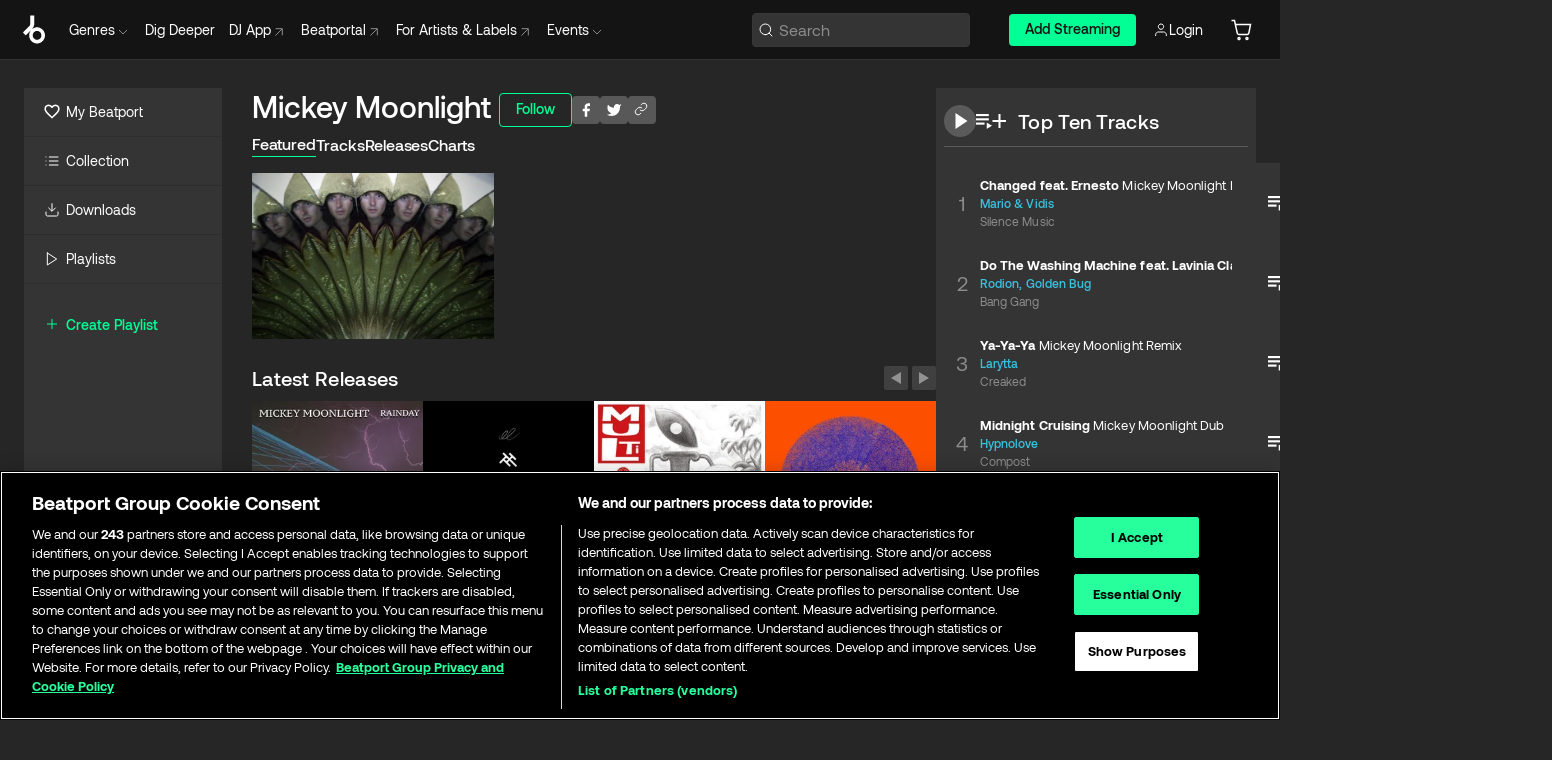

--- FILE ---
content_type: text/html; charset=utf-8
request_url: https://www.beatport.com/artist/mickey-moonlight/91475
body_size: 78622
content:
<!DOCTYPE html><html lang="en"><head><meta charSet="utf-8" data-next-head=""/><meta name="viewport" content="width=device-width" data-next-head=""/><link rel="canonical" hrefLang="en" href="https://www.beatport.com/artist/mickey-moonlight/91475" data-next-head=""/><link rel="alternate" hrefLang="de" href="https://www.beatport.com/de/artist/mickey-moonlight/91475" data-next-head=""/><link rel="alternate" hrefLang="fr" href="https://www.beatport.com/fr/artist/mickey-moonlight/91475" data-next-head=""/><link rel="alternate" hrefLang="es" href="https://www.beatport.com/es/artist/mickey-moonlight/91475" data-next-head=""/><link rel="alternate" hrefLang="it" href="https://www.beatport.com/it/artist/mickey-moonlight/91475" data-next-head=""/><link rel="alternate" hrefLang="ja" href="https://www.beatport.com/ja/artist/mickey-moonlight/91475" data-next-head=""/><link rel="alternate" hrefLang="pt" href="https://www.beatport.com/pt/artist/mickey-moonlight/91475" data-next-head=""/><link rel="alternate" hrefLang="nl" href="https://www.beatport.com/nl/artist/mickey-moonlight/91475" data-next-head=""/><title data-next-head="">Mickey Moonlight Music &amp; Downloads on Beatport</title><meta property="og:title" content="Mickey Moonlight Music &amp; Downloads on Beatport" data-next-head=""/><meta property="og:description" content="Mickey Moonlight tracks and releases in highest quality ✚Find the latest releases here✚ #1 source for Livesets/ DJ Sets and more " data-next-head=""/><meta property="og:image" content="https://geo-media.beatport.com/image_size/590x404/76a53a3f-a213-4fd6-9391-22c527e6a00a.jpg" data-next-head=""/><meta name="twitter:card" content="summary_large_image" data-next-head=""/><meta name="twitter:title" content="Mickey Moonlight Music &amp; Downloads on Beatport" data-next-head=""/><meta name="twitter:description" content="Mickey Moonlight tracks and releases in highest quality ✚Find the latest releases here✚ #1 source for Livesets/ DJ Sets and more " data-next-head=""/><meta name="twitter:image" content="https://geo-media.beatport.com/image_size/590x404/76a53a3f-a213-4fd6-9391-22c527e6a00a.jpg" data-next-head=""/><meta name="description" content="Mickey Moonlight tracks and releases in highest quality ✚Find the latest releases here✚ #1 source for Livesets/ DJ Sets and more " data-next-head=""/><link rel="icon" type="image/x-icon" href="/images/favicon-48x48.png" data-next-head=""/><link href="https://js.recurly.com/v4/recurly.css" rel="stylesheet" type="text/css" data-next-head=""/><meta name="bp-env" content="production"/><link rel="preload" href="/icons/sprite.svg" as="image"/><link rel="preload" href="/_next/static/media/9617edd9e02a645a-s.p.ttf" as="font" type="font/ttf" crossorigin="anonymous" data-next-font="size-adjust"/><link rel="preload" href="/_next/static/media/9438673d1e72232d-s.p.ttf" as="font" type="font/ttf" crossorigin="anonymous" data-next-font="size-adjust"/><link rel="preload" href="/_next/static/media/db5c0e5da3a6b3a9-s.p.ttf" as="font" type="font/ttf" crossorigin="anonymous" data-next-font="size-adjust"/><script id="google-analytics" data-nscript="beforeInteractive">
                (function(w,d,s,l,i){w[l]=w[l]||[];w[l].push({'gtm.start':
                new Date().getTime(),event:'gtm.js'});var f=d.getElementsByTagName(s)[0],
                j=d.createElement(s),dl=l!='dataLayer'?'&l='+l:'';j.async=true;j.src=
                'https://www.googletagmanager.com/gtm.js?id='+i+dl;f.parentNode.insertBefore(j,f);
                })(window,document,'script','dataLayer','GTM-TXN4GRJ');
            </script><link rel="preload" href="/_next/static/css/875348070ae80ebd.css" as="style"/><link rel="stylesheet" href="/_next/static/css/875348070ae80ebd.css" data-n-g=""/><noscript data-n-css=""></noscript><script defer="" nomodule="" src="/_next/static/chunks/polyfills-42372ed130431b0a.js"></script><script id="ab-tasty" src="https://try.abtasty.com/6a6f6df6afac8eb063d6dbbd68afdcc7.js" defer="" data-nscript="beforeInteractive"></script><script src="https://songbird.cardinalcommerce.com/edge/v1/songbird.js" defer="" data-nscript="beforeInteractive"></script><script id="pap_x2s6df8d" src="https://loopmasters.postaffiliatepro.com/scripts/trackjs.js" defer="" data-nscript="beforeInteractive"></script><script src="/_next/static/chunks/webpack-bf5fa797fa17c78d.js" defer=""></script><script src="/_next/static/chunks/framework-c65ff8b3b39d682e.js" defer=""></script><script src="/_next/static/chunks/main-ac975229676787c4.js" defer=""></script><script src="/_next/static/chunks/pages/_app-bdebefc483220714.js" defer=""></script><script src="/_next/static/chunks/300-af8e55573a317cef.js" defer=""></script><script src="/_next/static/chunks/7642-7da32f6e1a38c097.js" defer=""></script><script src="/_next/static/chunks/1662-bf5a1a51c032dba1.js" defer=""></script><script src="/_next/static/chunks/8359-81582e70ee0933f9.js" defer=""></script><script src="/_next/static/chunks/pages/artist/%5Bdescription%5D/%5Bid%5D-a4199844a4f5aeb3.js" defer=""></script><script src="/_next/static/wq3X6HDhWAAa9oMiZJNhq/_buildManifest.js" defer=""></script><script src="/_next/static/wq3X6HDhWAAa9oMiZJNhq/_ssgManifest.js" defer=""></script><style data-styled="" data-styled-version="6.1.19">.ijeyIR{box-sizing:border-box;display:flex;flex-direction:row;justify-content:center;align-items:center;padding:0.313rem 1rem 0.438rem;gap:0.5rem;border-radius:0.25rem;cursor:pointer;font-family:'aeonikFont','aeonikFont Fallback';font-size:0.875rem;line-height:1.25rem;font-weight:500;color:#141414;}/*!sc*/
.ijeyIR.primary{background:#01FF95;}/*!sc*/
.ijeyIR.primary:hover{background:#00E586;}/*!sc*/
.ijeyIR.primary.primary.disabled{pointer-events:none;color:#343434;background:#5A5A5A;}/*!sc*/
.ijeyIR.outline{border:0.063rem solid;border-image-source:linear-gradient( 0deg,rgba(0,0,0,0.6),rgba(0,0,0,0.6) ),linear-gradient( 0deg,#01FF95,#01FF95 );color:#01FF95;}/*!sc*/
.ijeyIR.outline:hover{border:0.063rem solid;color:#141414;background:#01FF95;}/*!sc*/
.ijeyIR.outline.outline.disabled{background:transparent;color:#01FF95;opacity:50%;}/*!sc*/
.ijeyIR.outline-secondary{border:0.063rem solid;border-color:#8C8C8C;color:#FFFFFF;}/*!sc*/
.ijeyIR.outline-secondary:hover{background:#8C8C8C;}/*!sc*/
.ijeyIR.outline-secondary.outline.disabled{background:transparent;color:#FFFFFF;opacity:50%;}/*!sc*/
.ijeyIR.tertiary{color:#FFFFFF;background:#8C8C8C;}/*!sc*/
.ijeyIR.tertiary:hover{background:#4D4D4D;}/*!sc*/
.ijeyIR.tertiary.tertiary.disabled{background:#8C8C8C;opacity:0.5;}/*!sc*/
.ijeyIR.secondary{color:#FFFFFF;background:#4D4D4D;}/*!sc*/
.ijeyIR.secondary:hover{background:#8C8C8C;}/*!sc*/
.ijeyIR.secondary.disabled{background:#8C8C8C;opacity:0.5;}/*!sc*/
.ijeyIR.danger{color:#FFFFFF;background:#CF222E;}/*!sc*/
.ijeyIR.danger:hover{background:#CF222E;}/*!sc*/
.ijeyIR.danger.disabled{background:#8C8C8C;opacity:0.5;}/*!sc*/
.ijeyIR.transparent,.ijeyIR.transparent-danger{color:#FFFFFF;border:0.125rem solid #5A5A5A;padding:0.313rem 0.75rem;gap:0.375rem;}/*!sc*/
.ijeyIR.transparent:hover{background:#5A5A5A;}/*!sc*/
.ijeyIR.transparent-danger:hover{border:0.125rem solid #CF222E;background:#CF222E;}/*!sc*/
.ijeyIR.link{color:#FFFFFF;}/*!sc*/
.ijeyIR.primary-link{color:#01FF95;}/*!sc*/
.ijeyIR.primary-link.disabled{cursor:default;}/*!sc*/
.ijeyIR.text{color:#B3B3B3;}/*!sc*/
.ijeyIR.text:hover{color:#FFFFFF;text-decoration:underline;}/*!sc*/
.ijeyIR.underline-link{color:#B3B3B3;text-decoration:underline;padding:0.25rem;}/*!sc*/
.ijeyIR.unstyled{background:none;border:none;padding:0;margin:0;color:inherit;background-color:transparent;}/*!sc*/
.ijeyIR.w-100{width:100%;}/*!sc*/
.ijeyIR.w-75{width:75%;}/*!sc*/
.ijeyIR.w-50{width:50%;}/*!sc*/
.ijeyIR.w-25{width:25%;}/*!sc*/
.ijeyIR.squared{padding:0.313rem;}/*!sc*/
data-styled.g1[id="Button-style__ButtonStyled-sc-d61a654-0"]{content:"ijeyIR,"}/*!sc*/
.juetxu{position:relative;margin-left:0.75rem;padding:0.5rem 0;}/*!sc*/
.juetxu a,.juetxu button{display:flex;flex-direction:row;gap:0.3125rem;cursor:pointer;align-items:center;padding:0.313rem 0.25rem 0.438rem 0.25rem;color:#FFFFFF;}/*!sc*/
.juetxu a svg,.juetxu button svg{stroke:#FFFFFF;}/*!sc*/
@media (min-width: 1200px){.juetxu a:hover,.juetxu button:hover{color:#01FF95;}.juetxu a:hover svg,.juetxu button:hover svg{stroke:#01FF95;}}/*!sc*/
@media (min-width: 1200px){.juetxu a,.juetxu button{padding:0;}.juetxu a svg,.juetxu button svg{width:1.3rem;height:1.3rem;}}/*!sc*/
data-styled.g31[id="HeaderCart-style__AccountCartMenuItem-sc-1d237d81-2"]{content:"juetxu,"}/*!sc*/
.NbRgr{position:absolute;top:3.6875rem;left:50%;transform:translate(-50%,1px);transition:opacity 0.2s ease;background:#141414;border-radius:0 0 1rem 1rem;display:block;z-index:900;cursor:default;opacity:0;visibility:hidden;pointer-events:none;box-shadow:0 0.5rem 1.5rem rgba(0,0,0,0.5);}/*!sc*/
.NbRgr[data-dropdown-type='genre']{width:100%;max-width:90rem;}/*!sc*/
.NbRgr[data-dropdown-type='events']{left:auto;min-width:12.5rem;margin:0 0 0 4.75rem;}/*!sc*/
.NbRgr[data-visible='true']{opacity:1;pointer-events:auto;visibility:visible;}/*!sc*/
data-styled.g42[id="HeaderDropdownToggle-style__DropdownMenu-sc-8d48e9cb-0"]{content:"NbRgr,"}/*!sc*/
.bnLgXh{display:flex;flex-direction:column;padding:0.5rem 0;}/*!sc*/
.bnLgXh a{padding:0.5rem 1.5rem;color:#B3B3B3;text-decoration:none;display:flex;align-items:center;transition:background-color 0.2s ease;}/*!sc*/
.bnLgXh a:hover{color:#FFFFFF;}/*!sc*/
.bnLgXh a:hover >svg{stroke:#01FF95;}/*!sc*/
data-styled.g44[id="HeaderEventsSubMenu-style__EventsSubMenuWrapper-sc-d3bdcde1-0"]{content:"bnLgXh,"}/*!sc*/
.enfcr{display:grid;grid-template-columns:1fr;flex-direction:row;justify-content:space-between;align-items:flex-start;width:100%;padding:1.5rem;gap:2rem;}/*!sc*/
data-styled.g50[id="HeaderGenreSubMenu-style__GenreDropDownGrid-sc-41f97c98-4"]{content:"enfcr,"}/*!sc*/
.dLqcKV{display:flex;flex-direction:row;position:absolute;top:0;left:0;right:0;z-index:1000;height:60px;width:100%;font-size:0.875rem;background:#141414;border-bottom:0.0625rem solid #333333;}/*!sc*/
.dLqcKV.header-fixed{position:fixed;}/*!sc*/
.dLqcKV ul> li{display:inline-flex;vertical-align:middle;}/*!sc*/
.dLqcKV span:not(.new_tag){display:flex;flex-direction:row;}/*!sc*/
.dLqcKV span:not(.new_tag) >img{margin-right:0.25rem;}/*!sc*/
.dLqcKV span:not(.new_tag) svg{stroke:#8C8C8C;}/*!sc*/
@keyframes slideDown{from{transform:translateY(-100%);}to{transform:translateY(0);}}/*!sc*/
data-styled.g52[id="Header-style__HeaderWrapper-sc-8ba2c440-0"]{content:"dLqcKV,"}/*!sc*/
.iNvsde{display:flex;flex-direction:row;width:100%;max-width:90rem;margin:0 auto;align-items:center;}/*!sc*/
.iNvsde svg{stroke:#8C8C8C;}/*!sc*/
.iNvsde >ul .dropdown_menu{animation:growDown 300ms ease-in-out forwards;transform-origin:top center;}/*!sc*/
.iNvsde >ul >li{line-height:1.25rem;padding:1.25rem 0.4375rem;cursor:pointer;}/*!sc*/
.iNvsde >ul >li.header_item:not(.dropdown_toggle):hover div{display:flex;}/*!sc*/
.iNvsde >ul >li.account button{padding:0;}/*!sc*/
.iNvsde >ul >li button{font-weight:400;}/*!sc*/
.iNvsde >ul .header_item [aria-expanded="true"] .rotatable svg{stroke:#01FF95;transform:rotate(180deg);margin-top:0.3125rem;}/*!sc*/
.iNvsde >ul .header_item .svg_wrapper{display:flex;align-items:center;height:100%;}/*!sc*/
.iNvsde >ul .header_item .svg_wrapper img{border-radius:50%;}/*!sc*/
.iNvsde >ul .header_item a[target="_blank"]:hover svg{stroke:#01FF95;}/*!sc*/
.iNvsde span{align-items:center;}/*!sc*/
.iNvsde span >img{margin-left:0.125rem;margin-bottom:0.0625rem;}/*!sc*/
@keyframes growDown{0%{transform:scaleY(0);}100%{transform:scaleY(1);}}/*!sc*/
data-styled.g54[id="Header-style__DesktopHeader-sc-8ba2c440-2"]{content:"iNvsde,"}/*!sc*/
.gSbytK{min-width:8rem;margin-left:1rem;}/*!sc*/
.gSbytK >li{padding:0 0 0 0.25rem;}/*!sc*/
.gSbytK >li button{padding:0.8rem 0.75rem 0.5rem 0.25rem;}/*!sc*/
@media (min-width: 768px){.gSbytK{width:100%;}}/*!sc*/
@media (min-width: 1200px){.gSbytK{min-width:44.5rem;}}/*!sc*/
data-styled.g55[id="Header-style__LeftRegion-sc-8ba2c440-3"]{content:"gSbytK,"}/*!sc*/
.kkpwdl{display:flex;justify-content:flex-end;align-items:center;width:100%;padding-right:1.25rem;}/*!sc*/
.kkpwdl .svg_wrapper{display:flex;align-items:center;height:100%;}/*!sc*/
.kkpwdl div.account_avatar{width:2rem;height:2rem;}/*!sc*/
.kkpwdl div.account_avatar img{border-radius:50%;}/*!sc*/
.kkpwdl .subscription_button a{padding:0.313rem 1rem 0.438rem;border-radius:0.25rem;font-weight:500;color:#141414;background:#01FF95;}/*!sc*/
.kkpwdl .subscription_button a:hover{background:#00E586;}/*!sc*/
@media (min-width: 768px){.kkpwdl{min-width:9.5rem;max-width:49.375rem;}}/*!sc*/
@media (min-width: 1200px){.kkpwdl li.search:first-child{width:100%;max-width:28.375rem;padding:0 0.5rem 0 0;}.kkpwdl li.subscription_button{min-width:9rem;}}/*!sc*/
data-styled.g56[id="Header-style__RightRegion-sc-8ba2c440-4"]{content:"kkpwdl,"}/*!sc*/
.jbAoJh{height:1.8125rem;width:1.375rem;margin-right:0.625rem;}/*!sc*/
data-styled.g59[id="Header-style__BeatportLogoLarge-sc-8ba2c440-7"]{content:"jbAoJh,"}/*!sc*/
.dtastp{display:flex;align-items:center;width:100%;max-width:28.375rem;padding:0 1.5rem;}/*!sc*/
.dtastp >button>svg{margin-right:1.25rem;height:1.25rem;stroke-width:0.125rem;}/*!sc*/
data-styled.g62[id="Header-style__HeaderSearchWrapper-sc-8ba2c440-10"]{content:"dtastp,"}/*!sc*/
.biDNjJ{display:flex;flex:1;width:100%;border:0.0625rem solid #383838;border-radius:0.25rem;background:#343434;}/*!sc*/
.biDNjJ:focus-within{border:0.0625rem solid #01FF95;box-shadow:0px 0px 0px 3px rgba(1, 255, 149, 0.15);outline:0.125rem solid transparent;outline-offset:0.125rem;}/*!sc*/
.biDNjJ div:first-child{display:flex;align-items:center;pointer-events:none;margin-left:0.3125rem;}/*!sc*/
.biDNjJ button{display:flex;align-items:center;margin-right:0.625rem;z-index:100000;}/*!sc*/
.biDNjJ img{margin-left:0.3125rem;margin-top:0.0625rem;height:1rem;width:1rem;}/*!sc*/
.biDNjJ input{height:2rem;margin-left:0.3125rem;width:100%;background:inherit;outline:none;border:none;}/*!sc*/
.biDNjJ input::placeholder{color:#8C8C8C;}/*!sc*/
data-styled.g63[id="Header-style__HeaderSearch-sc-8ba2c440-11"]{content:"biDNjJ,"}/*!sc*/
.euLgcx{font-size:max(100%,16px);}/*!sc*/
.euLgcx:focus::placeholder{color:transparent;}/*!sc*/
data-styled.g66[id="Search-style__SearchInput-sc-224b2fdd-1"]{content:"euLgcx,"}/*!sc*/
.fJivyZ{position:fixed;top:3.75rem;left:calc(100% - 370px);width:22.5rem;display:flex;flex-direction:column;gap:0.5rem;font-size:0.875rem;line-height:1.25rem;z-index:999;}/*!sc*/
@media (min-width: 580px){.fJivyZ{left:calc(100% - 385px);}}/*!sc*/
@media (min-width: 768px){.fJivyZ{left:calc(100% - 385px);}}/*!sc*/
@media (min-width: 1200px){.fJivyZ{left:calc(100% - 385px);}}/*!sc*/
@media (min-width: 1440px){.fJivyZ{left:initial;right:calc((100% - 1371px) / 2);}}/*!sc*/
data-styled.g99[id="Notifications-style__Wrapper-sc-212da99e-1"]{content:"fJivyZ,"}/*!sc*/
.eRdJSx{display:flex;flex-direction:row;justify-content:center;align-items:center;float:inline-end;}/*!sc*/
data-styled.g111[id="AddToCart-style__Control-sc-c1c0d228-0"]{content:"eRdJSx,"}/*!sc*/
.gnZIxO{border:none;margin:0;padding:0;font:inherit;background:transparent;cursor:pointer;width:3.75rem;background:#FF53A0;color:#FFFFFF;border-radius:0.25rem 0rem 0rem 0.25rem;padding:0.25rem 0.5rem;font-family:'aeonikFont','aeonikFont Fallback';font-style:normal;font-weight:700;font-size:0.75rem;line-height:1rem;text-align:center;}/*!sc*/
data-styled.g114[id="AddToCart-style__PriceButton-sc-c1c0d228-3"]{content:"gnZIxO,"}/*!sc*/
.cEcpzi{border:none;margin:0;padding:0;font:inherit;background:transparent;cursor:pointer;background:#d64988;border-radius:0rem 0.25rem 0.25rem 0rem;padding:0.25rem;font-weight:700;font-size:0.75rem;line-height:1rem;}/*!sc*/
.cEcpzi i{margin:0.25rem;display:inline-block;vertical-align:middle;border-left:0.25rem solid transparent;border-right:0.25rem solid transparent;border-top:0.25rem solid #FFFFFF;}/*!sc*/
.cEcpzi >div>svg{width:1rem;height:1rem;}/*!sc*/
data-styled.g116[id="AddToCart-style__ArrowButton-sc-c1c0d228-5"]{content:"cEcpzi,"}/*!sc*/
.bZCrsf{display:none;flex-direction:center;justify-content:center;background:#000;padding:4px;font-weight:400;font-size:12px;line-height:16px;border-radius:8px;transition:background 0.2s;background:#141414;color:#FFFFFF;text-align:center;padding:4px 4px;width:86px;position:absolute;z-index:2;filter:none;left:50%;margin-left:-43px;}/*!sc*/
.bZCrsf.top{bottom:155%;}/*!sc*/
.bZCrsf.top:after{position:absolute;content:"";top:100%;left:50%;margin-left:-5px;border:5px solid transparent;border-top-color:#141414;}/*!sc*/
.bZCrsf.top-left{bottom:155%;left:-60%;}/*!sc*/
.bZCrsf.top-left:after{position:absolute;content:"";top:100%;margin-right:-50px;border:5px solid transparent;border-top-color:#141414;}/*!sc*/
.bZCrsf.top-right{bottom:155%;right:-60%;}/*!sc*/
.bZCrsf.top-right:after{position:absolute;content:"";top:100%;margin-left:-50px;border:5px solid transparent;border-top-color:#141414;}/*!sc*/
.bZCrsf.bottom{top:115%;}/*!sc*/
.bZCrsf.bottom:before{position:absolute;content:"";bottom:100%;left:50%;margin-left:-5px;border:5px solid transparent;border-bottom-color:#141414;}/*!sc*/
.bZCrsf.left{right:calc(100% + 0.4rem);top:0;bottom:0;margin:auto 0;left:unset;margin-left:unset;height:1.7rem;padding:0.3rem 0.6rem;width:600px;max-width:max-content;}/*!sc*/
.bZCrsf.left:after{position:absolute;content:"";top:50%;left:100%;margin-top:-5px;border:5px solid transparent;border-left-color:#141414;}/*!sc*/
data-styled.g119[id="Tooltip-style__TooltipContainer-sc-715cbc58-0"]{content:"bZCrsf,"}/*!sc*/
.gMqswG{position:relative;}/*!sc*/
.gMqswG:hover .Tooltip-style__TooltipContainer-sc-715cbc58-0{display:flex;}/*!sc*/
data-styled.g120[id="Tooltip-style__Wrapper-sc-715cbc58-1"]{content:"gMqswG,"}/*!sc*/
.kFZIkq{display:flex;align-items:center;position:relative;}/*!sc*/
.kFZIkq:hover svg{filter:drop-shadow(0 0 7px #fff);}/*!sc*/
.kFZIkq:disabled svg{filter:unset;}/*!sc*/
data-styled.g121[id="AddToPlaylist-style__Control-sc-656bcea4-0"]{content:"kFZIkq,"}/*!sc*/
.hUFVVX{display:flex;align-items:center;position:relative;}/*!sc*/
.hUFVVX:hover svg{filter:drop-shadow(0 0 7px #fff);}/*!sc*/
.hUFVVX:disabled svg{filter:unset;}/*!sc*/
data-styled.g122[id="AddToQueue-style__Control-sc-2c5d32af-0"]{content:"hUFVVX,"}/*!sc*/
.kyoyxE{display:flex;align-items:center;position:relative;}/*!sc*/
.kyoyxE:hover svg{filter:drop-shadow(0 0 7px #FFFFFF);fill:#FFFFFF;}/*!sc*/
.kyoyxE:disabled svg{filter:unset;}/*!sc*/
data-styled.g123[id="Play-style__Control-sc-bdba3bac-0"]{content:"kyoyxE,"}/*!sc*/
.kAYAlh{position:relative;background:#585858;border-radius:4px;padding:6px;transition:background 0.2s;}/*!sc*/
.kAYAlh.disabled{cursor:not-allowed;}/*!sc*/
.kAYAlh.enabled:hover{background:#383838;cursor:pointer;}/*!sc*/
.kAYAlh.enabled:hover .Share-style__ShareLink-sc-377d9d38-2{visibility:visible;opacity:1;}/*!sc*/
data-styled.g127[id="Share-style__Item-sc-377d9d38-3"]{content:"kAYAlh,"}/*!sc*/
.jJBBIf{display:flex;flex-direction:row;justify-content:space-between;align-items:center;gap:8px;}/*!sc*/
data-styled.g128[id="Share-style__Wrapper-sc-377d9d38-4"]{content:"jJBBIf,"}/*!sc*/
.fRfnMo{text-overflow:ellipsis;overflow:hidden;width:auto;}/*!sc*/
data-styled.g133[id="Marquee-style__MarqueeElement-sc-b0373cc7-0"]{content:"fRfnMo,"}/*!sc*/
.cgyUez{overflow:hidden;width:100%;display:grid;grid-auto-flow:column;position:relative;white-space:nowrap;}/*!sc*/
.cgyUez>.Marquee-style__MarqueeElement-sc-b0373cc7-0{display:inline-block;width:max-content;}/*!sc*/
.cgyUez>.Marquee-style__MarqueeElement-sc-b0373cc7-0:nth-child(2){margin-left:16px;visibility:hidden;}/*!sc*/
.cgyUez>.Marquee-style__MarqueeElement-sc-b0373cc7-0{white-space:nowrap;}/*!sc*/
.REvIQ{overflow:hidden;width:100%;display:grid;grid-auto-flow:column;position:relative;}/*!sc*/
.REvIQ>.Marquee-style__MarqueeElement-sc-b0373cc7-0{display:inline-block;width:max-content;}/*!sc*/
.REvIQ>.Marquee-style__MarqueeElement-sc-b0373cc7-0:nth-child(2){margin-left:16px;visibility:hidden;}/*!sc*/
data-styled.g134[id="Marquee-style__MarqueeWrapper-sc-b0373cc7-1"]{content:"cgyUez,REvIQ,"}/*!sc*/
.jauYou{display:grid;grid-template-columns:1fr;width:100%;}/*!sc*/
data-styled.g135[id="Marquee-style__MarqueeGrid-sc-b0373cc7-2"]{content:"jauYou,"}/*!sc*/
.gElEAY{font-family:'aeonikFont','aeonikFont Fallback';font-style:normal;font-weight:500;font-size:11px;line-height:16px;letter-spacing:0.005em;color:#39C0DE;}/*!sc*/
.gElEAY a:hover{text-decoration:underline;}/*!sc*/
data-styled.g136[id="ArtistNames-sc-9ed174b1-0"]{content:"gElEAY,"}/*!sc*/
.cAooPL{position:absolute;right:0;top:0;height:5rem;width:2.5rem;overflow:hidden;transition:width 0.2s ease-in-out;color:#FFFFFF;}/*!sc*/
data-styled.g163[id="Lists-shared-style__ItemControls-sc-6feadcf4-3"]{content:"cAooPL,"}/*!sc*/
.lkYQEm{width:100%;display:flex;flex-direction:column;align-content:center;justify-content:flex-start;white-space:nowrap;overflow:hidden;text-overflow:ellipsis;}/*!sc*/
.lkYQEm a:hover{text-decoration:underline;}/*!sc*/
data-styled.g164[id="Lists-shared-style__MetaRow-sc-6feadcf4-4"]{content:"lkYQEm,"}/*!sc*/
.chcLip{cursor:pointer;}/*!sc*/
data-styled.g165[id="Lists-shared-style__MoreButton-sc-6feadcf4-5"]{content:"chcLip,"}/*!sc*/
.cBBuRu{cursor:pointer;}/*!sc*/
data-styled.g166[id="Lists-shared-style__MoreButtonDots-sc-6feadcf4-6"]{content:"cBBuRu,"}/*!sc*/
.bvzgZS{font-family:'aeonikFont','aeonikFont Fallback';font-style:normal;font-weight:700;font-size:0.688rem;line-height:1.25rem;letter-spacing:0.005em;color:#FFFFFF;}/*!sc*/
.bvzgZS span{font-weight:400;}/*!sc*/
data-styled.g168[id="Lists-shared-style__ItemName-sc-6feadcf4-8"]{content:"bvzgZS,"}/*!sc*/
.cyCktm{display:flex;justify-content:center;font-family:'aeonikFont','aeonikFont Fallback';font-style:normal;font-weight:400;font-size:1.25rem;line-height:2rem;text-align:center;width:2.25rem;min-width:2.25rem;}/*!sc*/
data-styled.g169[id="Lists-shared-style__ItemNumber-sc-6feadcf4-9"]{content:"cyCktm,"}/*!sc*/
.fDbgAE{display:flex;flex-direction:row;align-items:center;justify-content:flex-start;width:calc(100% - 7.813rem);height:100%;position:absolute;left:5rem;overflow-x:clip;padding-right:1rem;}/*!sc*/
data-styled.g170[id="Lists-shared-style__ItemMeta-sc-6feadcf4-10"]{content:"fDbgAE,"}/*!sc*/
.Mcnhe{width:100%;height:100%;position:absolute;display:flex;flex-direction:column;align-items:center;justify-content:center;gap:0.5rem;left:100%;transition:left 0.2s ease-in-out;background:#343434;color:#FFFFFF;}/*!sc*/
.Mcnhe div.actions{width:100%;height:100%;display:flex;align-items:center;justify-content:center;flex-direction:row;gap:0.5rem;padding-left:1.25rem;}/*!sc*/
@media (min-width: 1200px){.Mcnhe div.actions{justify-content:flex-start;}}/*!sc*/
.Mcnhe div.actions span.unavailable{padding:1.25rem;}/*!sc*/
.Mcnhe div.cart-list-actions{display:flex;align-items:center;justify-content:center;}/*!sc*/
.Mcnhe div.cart-actions{width:100%;height:100%;display:flex;align-items:center;justify-content:center;flex-direction:row;gap:1rem;padding-left:0;flex-wrap:wrap;}/*!sc*/
data-styled.g171[id="Lists-shared-style__ItemActions-sc-6feadcf4-11"]{content:"Mcnhe,"}/*!sc*/
.eEYWVW{display:flex;flex-direction:column;text-align:center;align-items:center;justify-content:center;gap:0.5rem;height:100%;width:2.5rem;border-left:0.063rem solid #262626;}/*!sc*/
.eEYWVW.borderless{border-left:none;}/*!sc*/
.eEYWVW .tombstoned{opacity:0.15;}/*!sc*/
.eEYWVW .selectable:hover{opacity:1;}/*!sc*/
data-styled.g172[id="Lists-shared-style__ItemButtons-sc-6feadcf4-12"]{content:"eEYWVW,"}/*!sc*/
.cvwwiK{display:flex;overflow:hidden;max-width:max-content;}/*!sc*/
data-styled.g173[id="Lists-shared-style__TitleRow-sc-6feadcf4-13"]{content:"cvwwiK,"}/*!sc*/
.JQzmD{position:relative;display:flex;flex-direction:row;justify-content:space-between;align-items:center;width:100%;height:5rem;background:#343434;font-family:'aeonikFont','aeonikFont Fallback';font-style:normal;font-weight:400;font-size:0.688rem;line-height:1.25rem;letter-spacing:0.005em;color:#8C8C8C;}/*!sc*/
.JQzmD.current{background:#494949;}/*!sc*/
.JQzmD.current .Lists-shared-style__ItemActions-sc-6feadcf4-11{background:#494949;}/*!sc*/
.JQzmD.tombstoned{background:#282828;}/*!sc*/
.JQzmD.tombstoned a{pointer-events:none;}/*!sc*/
.JQzmD.tombstoned:hover{background:#282828;}/*!sc*/
.JQzmD .Lists-shared-style__ItemControls-sc-6feadcf4-3{overflow:visible;}/*!sc*/
.JQzmD.actions .Lists-shared-style__ItemActions-sc-6feadcf4-11{left:0;}/*!sc*/
.JQzmD .play-hover{display:none;justify-content:center;align-items:center;text-align:center;width:2.25rem;min-width:2.25rem;}/*!sc*/
.JQzmD.no-artwork .Lists-shared-style__ItemMeta-sc-6feadcf4-10{left:0;width:calc(100% - 3.125rem);}/*!sc*/
.JQzmD.partial-artwork .Lists-shared-style__ItemMeta-sc-6feadcf4-10{left:3rem;width:calc(100% - 5rem);}/*!sc*/
@media (min-width: 1200px){.JQzmD.partial-artwork .Lists-shared-style__ItemMeta-sc-6feadcf4-10{width:calc(100% - 3.125rem);}}/*!sc*/
.JQzmD.force-hover span.play{display:none;}/*!sc*/
.JQzmD.force-hover .Lists-shared-style__ItemControls-sc-6feadcf4-3{display:none;width:calc(100% - 3.125rem);}/*!sc*/
.JQzmD.force-hover:hover .play-hover{display:flex;}/*!sc*/
.JQzmD.force-hover:hover .Lists-shared-style__ItemNumber-sc-6feadcf4-9{display:none;}/*!sc*/
.JQzmD.force-hover:hover .Lists-shared-style__TitleRow-sc-6feadcf4-13{max-width:calc(100% - 8.625rem);}/*!sc*/
@media (min-width: 1440px){.JQzmD.force-hover:hover .Lists-shared-style__TitleRow-sc-6feadcf4-13{max-width:calc(100% - 10.5rem);}}/*!sc*/
.JQzmD.force-hover:hover .Lists-shared-style__ItemActions-sc-6feadcf4-11{justify-content:flex-start;left:8.625rem;}/*!sc*/
@media (min-width: 1440px){.JQzmD.force-hover:hover .Lists-shared-style__ItemActions-sc-6feadcf4-11{left:10.5rem;}}/*!sc*/
.JQzmD.force-hover.partial-artwork:hover .Lists-shared-style__ItemActions-sc-6feadcf4-11{left:5.5rem;}/*!sc*/
@media (min-width: 1440px){.JQzmD.force-hover.partial-artwork:hover .Lists-shared-style__ItemActions-sc-6feadcf4-11{left:7.5rem;}}/*!sc*/
.JQzmD.force-hover.no-artwork .Lists-shared-style__ItemMeta-sc-6feadcf4-10{left:0;width:100%;}/*!sc*/
.JQzmD.cart-list .Lists-shared-style__ItemActions-sc-6feadcf4-11{gap:0;}/*!sc*/
.JQzmD.cart-list .Lists-shared-style__ItemActions-sc-6feadcf4-11 div.actions{justify-content:center;}/*!sc*/
.JQzmD.cart-list .Lists-shared-style__ItemActions-sc-6feadcf4-11 div.cart-actions{margin-top:0.5rem;margin-bottom:0.5rem;}/*!sc*/
.JQzmD svg.album-cover{display:none;position:absolute;margin-left:1.25rem;}/*!sc*/
.JQzmD:hover{background:#494949;}/*!sc*/
.JQzmD:hover svg.album-cover{display:inline;}/*!sc*/
.JQzmD:hover .Lists-shared-style__ItemActions-sc-6feadcf4-11{background:#494949;}/*!sc*/
data-styled.g174[id="Lists-shared-style__Item-sc-6feadcf4-14"]{content:"JQzmD,"}/*!sc*/
.elOLyA.row{display:grid;grid-template-columns:repeat(auto-fit,minmax(16.875rem,1fr));gap:0.5rem;padding:1rem 0;width:100%;}/*!sc*/
.elOLyA.row.panel-list{grid-template-columns:repeat(auto-fit,minmax(20rem,1fr));}/*!sc*/
.elOLyA.row.recommended{padding-bottom:0;}/*!sc*/
@media (min-width: 1024px){.elOLyA.row{grid-template-columns:repeat(auto-fit,minmax(20rem,1fr));}}/*!sc*/
.elOLyA.column{display:flex;flex-direction:column;width:100%;gap:0.25rem;padding:1rem 0;}/*!sc*/
.elOLyA .droppable{display:flex;flex-direction:column;gap:0.5rem;}/*!sc*/
data-styled.g175[id="Lists-shared-style__Wrapper-sc-6feadcf4-15"]{content:"elOLyA,"}/*!sc*/
.gnNNLl{display:flex;align-items:center;justify-content:flex-start;position:fixed;bottom:calc(0px + 1rem);right:1rem;height:2.5rem;padding:0 1rem;font-weight:500;background:#39C0DE;border-radius:2rem;color:#141414;overflow:hidden;transition:all 0.5s ease-in-out;z-index:3;max-width:2.5rem;}/*!sc*/
.gnNNLl >svg{min-width:1rem;min-height:1rem;margin-left:-0.2rem;margin-right:0.5rem;}/*!sc*/
.gnNNLl >span{transition:opacity 0.4s ease-in-out;opacity:0;}/*!sc*/
@media (min-width: 1024px){.gnNNLl{bottom:6rem;}.gnNNLl:hover{max-width:15rem;}.gnNNLl:hover >span{opacity:1;}}/*!sc*/
data-styled.g222[id="FeedbackButton-style__ButtonStyled-sc-f2d33d4-0"]{content:"gnNNLl,"}/*!sc*/
.ihbzho{background-color:#343434;display:flex;min-height:25rem;justify-content:center;padding:3rem 1.25rem 11rem 1.25rem;}/*!sc*/
@media (min-width: 1024px){.ihbzho{padding:3rem 1.25rem 7.7rem 1.25rem;}}/*!sc*/
data-styled.g234[id="Footer-style__FooterContainer-sc-b43f8293-0"]{content:"ihbzho,"}/*!sc*/
.fgpLBj{max-width:90rem;width:100%;margin:0 auto;display:flex;justify-content:space-between;gap:2rem 1rem;flex-direction:column;}/*!sc*/
@media (min-width: 768px){.fgpLBj{flex-direction:row;}}/*!sc*/
@media (min-width: 1024px){.fgpLBj{gap:2rem;}}/*!sc*/
@media (min-width: 1200px){.fgpLBj{padding:0 1.5rem;}}/*!sc*/
data-styled.g235[id="Footer-style__FooterMaxWidth-sc-b43f8293-1"]{content:"fgpLBj,"}/*!sc*/
.gUEqWx{display:flex;flex-direction:column;gap:2.5rem;flex:0 1 auto;order:1;min-width:15rem;justify-content:space-between;}/*!sc*/
@media (min-width: 1024px){.gUEqWx{min-width:16.25rem;}}/*!sc*/
data-styled.g236[id="Footer-style__BrandColumnContainer-sc-b43f8293-2"]{content:"gUEqWx,"}/*!sc*/
.byMywd{display:flex;flex-direction:column;justify-content:start;gap:2.5rem;}/*!sc*/
data-styled.g237[id="Footer-style__BrandWrapper-sc-b43f8293-3"]{content:"byMywd,"}/*!sc*/
.doukfB{display:flex;flex-wrap:wrap;align-items:center;gap:1rem;padding-right:0.625rem;}/*!sc*/
data-styled.g238[id="Footer-style__SocialLinksContainer-sc-b43f8293-4"]{content:"doukfB,"}/*!sc*/
.deeKUU{display:flex;flex-wrap:wrap;flex:1 1 auto;row-gap:2rem;max-width:45rem;order:3;justify-content:space-between;gap:1rem;}/*!sc*/
@media (min-width: 768px){.deeKUU{flex-wrap:nowrap;order:2;}}/*!sc*/
data-styled.g239[id="Footer-style__LinksColumnContainer-sc-b43f8293-5"]{content:"deeKUU,"}/*!sc*/
.frffGF{width:100%;}/*!sc*/
@media (min-width: 580px){.frffGF{max-width:10rem;}}/*!sc*/
data-styled.g240[id="Footer-style__LinksGroup-sc-b43f8293-6"]{content:"frffGF,"}/*!sc*/
.eCVjTm{color:#FFFFFF;font-family:'aeonikFont','aeonikFont Fallback';font-style:normal;font-weight:400;font-size:1rem;line-height:1.25rem;margin-bottom:1rem;display:block;}/*!sc*/
@media (min-width: 580px){.eCVjTm{font-size:0.75rem;line-height:1rem;}}/*!sc*/
data-styled.g241[id="Footer-style__GroupTitle-sc-b43f8293-7"]{content:"eCVjTm,"}/*!sc*/
.isQSnn{list-style:none;padding:0;}/*!sc*/
data-styled.g242[id="Footer-style__LinksList-sc-b43f8293-8"]{content:"isQSnn,"}/*!sc*/
.jkWbFH{color:#8C8C8C;font-family:'aeonikFont','aeonikFont Fallback';font-style:normal;font-weight:400;font-size:1rem;line-height:1.25rem;}/*!sc*/
.jkWbFH a,.jkWbFH button{cursor:pointer;}/*!sc*/
.jkWbFH button{text-align:start;font-weight:inherit;font-size:inherit;line-height:inherit;}/*!sc*/
.jkWbFH .listItemLink:hover,.jkWbFH button:hover{color:rgba(255,255,255,0.9);}/*!sc*/
@media (min-width: 580px){.jkWbFH{font-size:0.75rem;line-height:1rem;}}/*!sc*/
data-styled.g243[id="Footer-style__ListItem-sc-b43f8293-9"]{content:"jkWbFH,"}/*!sc*/
.bUSfnx{min-width:10.5rem;min-height:3.25rem;}/*!sc*/
data-styled.g244[id="Footer-style__LogoWrapper-sc-b43f8293-10"]{content:"bUSfnx,"}/*!sc*/
.dleova{display:block;color:#8C8C8C;font-size:0.75rem;font-family:'aeonikFont','aeonikFont Fallback';font-style:normal;font-weight:400;}/*!sc*/
data-styled.g245[id="Footer-style__Copyright-sc-b43f8293-11"]{content:"dleova,"}/*!sc*/
.fDLgIy{display:flex;flex-direction:row;gap:1rem;order:2;}/*!sc*/
@media (min-width: 768px){.fDLgIy{flex-direction:column;}}/*!sc*/
.fDLgIy a{width:fit-content;}/*!sc*/
data-styled.g246[id="Footer-style__MobileAppLinks-sc-b43f8293-12"]{content:"fDLgIy,"}/*!sc*/
.goQabg{display:flex;flex-direction:row;min-width:171px;width:208px;max-width:320px;position:sticky;max-height:calc(100vh - (60px + 7.625rem));top:calc(60px + 1.75rem);margin-left:1.5rem;}/*!sc*/
.goQabg .sidebar-content{background-color:#343434;flex:1;}/*!sc*/
.goQabg .sidebar-resizer{flex-grow:0;flex-shrink:0;flex-basis:0.375rem;justify-self:flex-end;cursor:col-resize;resize:horizontal;}/*!sc*/
.goQabg .sidebar-resizer:hover{width:0.1875rem;background-color:#141414;}/*!sc*/
data-styled.g247[id="Sidebar-style__DesktopSidebar-sc-800fab19-0"]{content:"goQabg,"}/*!sc*/
.kESCaB{position:relative;display:flex;align-items:center;font-size:1.25rem;padding:0.25rem 1.5rem;line-height:1.75rem;transition:all 0.1s ease-in-out;width:max-content;cursor:pointer;}/*!sc*/
@media (min-width: 1200px){.kESCaB{border-bottom:0.0625rem solid #2D2D2D;padding:0.75rem 1.25rem;margin-left:0;font-size:0.875rem;line-height:1.5rem;width:auto;}.kESCaB:hover{cursor:pointer;background-color:#2D2D2D;box-shadow:inset 0.125rem 0 0 0 #01FF95;}}/*!sc*/
.kESCaB svg{margin-right:0.5rem;width:1.5rem!important;height:auto!important;}/*!sc*/
.kESCaB .forward-arrow{width:0.9rem!important;height:0.9rem!important;margin-left:0.375rem;}/*!sc*/
@media (min-width: 1200px){.kESCaB svg{margin-right:0.375rem;width:1rem!important;height:1rem!important;}}/*!sc*/
data-styled.g254[id="Sidebar-style__SidebarLink-sc-800fab19-7"]{content:"kESCaB,"}/*!sc*/
.keYBJI{margin:0.5rem auto;background-color:#333333;width:calc(100% - 2 * 0.9375rem);height:0.0625rem;}/*!sc*/
data-styled.g257[id="Sidebar-style__HorizontalBar-sc-800fab19-10"]{content:"keYBJI,"}/*!sc*/
.kiDEvL{color:#01FF95;text-transform:capitalize;font-weight:500;font-size:1rem;align-items:flex-start;}/*!sc*/
.kiDEvL a{display:flex;align-items:center;}/*!sc*/
.kiDEvL:hover{color:#00E586;}/*!sc*/
@media (min-width: 1200px){.kiDEvL{font-size:0.875rem;}}/*!sc*/
.kiDEvL svg{margin-right:0.375rem;}/*!sc*/
data-styled.g260[id="Sidebar-style__CreatePlaylist-sc-800fab19-13"]{content:"kiDEvL,"}/*!sc*/
.dQXolN{flex-grow:1;display:flex;flex-direction:column;min-height:0;padding:0 1.25rem;}/*!sc*/
.dQXolN .element{margin:0.8rem 0;}/*!sc*/
.dQXolN .mobile-playlist-element{margin-bottom:1.5rem;}/*!sc*/
.dQXolN .mobile-playlist-element:first-of-type{margin-top:1rem;}/*!sc*/
.dQXolN.content{height:3.75rem;min-height:3.75rem;max-height:3.75rem;}/*!sc*/
.dQXolN.scrollable{flex-grow:1;overflow:auto;min-height:0;}/*!sc*/
.dQXolN.scrollable::-webkit-scrollbar{width:0rem;}/*!sc*/
.dQXolN.scrollable::-webkit-scrollbar-track{background-color:#343434;}/*!sc*/
.dQXolN.scrollable::-webkit-scrollbar-thumb{background-color:#2D2D2D;}/*!sc*/
.dQXolN.scrollable:hover::-webkit-scrollbar{width:0.3125rem;}/*!sc*/
data-styled.g262[id="Sidebar-style__PlaylistSectionContent-sc-800fab19-15"]{content:"dQXolN,"}/*!sc*/
.eNoXKa{position:relative;height:calc(100% - 12.9375rem);width:100%;}/*!sc*/
.eNoXKa div.wrapper{position:absolute;top:0;bottom:0;left:0;width:100%;display:flex;flex-direction:column;}/*!sc*/
data-styled.g263[id="Sidebar-style__PlaylistSectionContainer-sc-800fab19-16"]{content:"eNoXKa,"}/*!sc*/
.hyrOKP{position:relative;width:100%;background:#262626;min-height:calc(100vh - 60px);display:flex;justify-content:center;}/*!sc*/
data-styled.g264[id="MainLayout-style__MainWrapper-sc-897186c1-0"]{content:"hyrOKP,"}/*!sc*/
.gWbuuW{padding:1.75rem 0;width:100%;max-width:1420px;display:flex;margin-top:60px;}/*!sc*/
data-styled.g265[id="MainLayout-style__Main-sc-897186c1-1"]{content:"gWbuuW,"}/*!sc*/
.evSNZg{width:100%;padding:0 1.5rem;display:flex;flex-direction:column;justify-content:start;}/*!sc*/
@media (min-width: 1024px){.evSNZg{width:calc( 100% - 208px );}}/*!sc*/
data-styled.g266[id="MainLayout-style__MainContent-sc-897186c1-2"]{content:"evSNZg,"}/*!sc*/
.dUdjma{font-family:'aeonikFont','aeonikFont Fallback';font-style:normal;font-weight:400;font-size:12px;line-height:16px;height:16px;overflow:hidden;color:#8C8C8C;}/*!sc*/
.dUdjma a:hover{text-decoration:underline;cursor:pointer;}/*!sc*/
data-styled.g293[id="ReleaseCard-style__CardLink-sc-32484474-0"]{content:"dUdjma,"}/*!sc*/
.eljCcB{display:block;width:100%;height:20px;overflow:hidden;}/*!sc*/
data-styled.g294[id="ReleaseCard-style__CropLink-sc-32484474-1"]{content:"eljCcB,"}/*!sc*/
.jiblvc{display:flex;max-width:max-content;align-items:flex-end;overflow:hidden;}/*!sc*/
data-styled.g295[id="ReleaseCard-style__ReleaseNameWrapper-sc-32484474-2"]{content:"jiblvc,"}/*!sc*/
.kzlnuP{font-family:'aeonikFont','aeonikFont Fallback';font-style:normal;font-weight:500;font-size:0.875rem;line-height:20px;letter-spacing:-0.0025em;overflow:hidden;color:#FFFFFF;}/*!sc*/
.kzlnuP:hover{text-decoration:underline;cursor:pointer;}/*!sc*/
data-styled.g296[id="ReleaseCard-style__ReleaseName-sc-32484474-3"]{content:"kzlnuP,"}/*!sc*/
.cgQlYU{display:flex;flex-direction:column;align-items:flex-start;justify-content:flex-start;width:100%;transition:top 0.2s ease-in-out;padding:8px;gap:4px;}/*!sc*/
data-styled.g297[id="ReleaseCard-style__Meta-sc-32484474-4"]{content:"cgQlYU,"}/*!sc*/
.kBaNys{width:100%;height:70px;display:flex;flex-direction:row;align-items:center;justify-content:center;flex-wrap:wrap;gap:0.75rem;padding:8px;}/*!sc*/
@media (min-width: 1024px){.kBaNys{height:24px;justify-content:space-between;gap:4px;padding:0 0 0 4px;flex-wrap:nowrap;}.kBaNys:last-child span{border-radius:0!important;}.kBaNys:last-child span.price{padding-inline:0;width:4rem;}.kBaNys:last-child span.arrow{width:1.5rem;}}/*!sc*/
data-styled.g298[id="ReleaseCard-style__Actions-sc-32484474-5"]{content:"kBaNys,"}/*!sc*/
.hjfIqN{display:flex;}/*!sc*/
.hjfIqN >:first-child{padding:0.25rem;}/*!sc*/
.hjfIqN >:first-child +*{padding:0.3125rem;}/*!sc*/
data-styled.g299[id="ReleaseCard-style__ActionsControls-sc-32484474-6"]{content:"hjfIqN,"}/*!sc*/
.gZMucT{display:flex;align-items:center;justify-content:center;position:absolute;width:100%;height:125px;top:150%;transition:top 0.2s ease-in-out;overflow:hidden;background:#343434;color:#FFFFFF;}/*!sc*/
@media (min-width: 1024px){.gZMucT{height:24px;background:#696969;visibility:hidden;opacity:0;transition:opacity 0.2s ease-in-out;}}/*!sc*/
data-styled.g300[id="ReleaseCard-style__CardActions-sc-32484474-7"]{content:"gZMucT,"}/*!sc*/
.fgTAYP{cursor:pointer;padding:0 16px;background:#343434;cursor:pointer;}/*!sc*/
data-styled.g301[id="ReleaseCard-style__CardButton-sc-32484474-8"]{content:"fgTAYP,"}/*!sc*/
.bhebzc{width:100%;display:flex;flex-direction:row;align-items:center;justify-content:center;gap:8px;background:#343434;border-top:1px solid #262626;z-index:1;}/*!sc*/
@media (min-width: 1024px){.bhebzc{display:none;}}/*!sc*/
data-styled.g302[id="ReleaseCard-style__CardControls-sc-32484474-9"]{content:"bhebzc,"}/*!sc*/
.jWRoyU{position:absolute;top:0;right:0;z-index:1;display:flex;flex-direction:column;font-family:'aeonikFont','aeonikFont Fallback';font-style:normal;font-weight:700;font-size:11px;line-height:16px;color:black;width:100px;}/*!sc*/
.jWRoyU div{padding:0 8px;}/*!sc*/
.jWRoyU div.hype{background:#39C0DE;}/*!sc*/
.jWRoyU div.exclusive{background:#01FF95;}/*!sc*/
.jWRoyU div.preorder{background:#E58900;}/*!sc*/
data-styled.g303[id="ReleaseCard-style__Badges-sc-32484474-10"]{content:"jWRoyU,"}/*!sc*/
.ehuJsC{display:block;position:relative;}/*!sc*/
data-styled.g304[id="ReleaseCard-style__ImageWrapper-sc-32484474-11"]{content:"ehuJsC,"}/*!sc*/
.ievKmy{position:relative;overflow:hidden;width:100%;display:flex;flex-direction:column;background:#343434;}/*!sc*/
.ievKmy.actions .ReleaseCard-style__CardActions-sc-32484474-7{top:calc(100% - 50px);visibility:visible;opacity:1;}/*!sc*/
@media (min-width: 1024px){.ievKmy{max-width:17.8125rem;}.ievKmy .ReleaseCard-style__CardActions-sc-32484474-7{top:unset;bottom:0;}.ievKmy:hover .ReleaseCard-style__CardActions-sc-32484474-7{visibility:visible;opacity:1;}}/*!sc*/
@media (min-width: 1440px){.ievKmy{max-width:14.15rem;}}/*!sc*/
data-styled.g305[id="ReleaseCard-style__Wrapper-sc-32484474-12"]{content:"ievKmy,"}/*!sc*/
.kfHVZn{display:flex;flex-direction:row;justify-content:flex-stary;align-items:center;padding-bottom:4px;}/*!sc*/
.kfHVZn div.title{width:100%;}/*!sc*/
data-styled.g329[id="Panel-style__Heading-sc-638eed41-0"]{content:"kfHVZn,"}/*!sc*/
.daMnIx{display:flex;flex-direction:column;padding-bottom:4px;}/*!sc*/
data-styled.g330[id="Panel-style__Wrapper-sc-638eed41-1"]{content:"daMnIx,"}/*!sc*/
.dhICQA{display:flex;width:24px;height:24px;border-radius:2px;margin-left:4px;background-color:#5A5A5A;opacity:0.5;}/*!sc*/
.dhICQA:hover{opacity:1;}/*!sc*/
data-styled.g331[id="Carousel-style__ButtonBackground-sc-67d0d2b0-0"]{content:"dhICQA,"}/*!sc*/
.kFEbbT{display:flex;flex-direction:row;white-space:nowrap;padding-right:0;}/*!sc*/
data-styled.g332[id="Carousel-style__Actions-sc-67d0d2b0-1"]{content:"kFEbbT,"}/*!sc*/
.iwDBsf{width:100%;cursor:pointer;}/*!sc*/
.iwDBsf span{display:block;width:100%;height:4px;margin:8px 0;background:#5c5c5c;}/*!sc*/
.iwDBsf.active span{background:#b3b3b3;}/*!sc*/
data-styled.g333[id="Carousel-style__Dot-sc-67d0d2b0-2"]{content:"iwDBsf,"}/*!sc*/
.klbABE{display:flex;flex-direction:row;align-items:center;justify-content:center;gap:2px;padding:8px 0;}/*!sc*/
data-styled.g334[id="Carousel-style__Dots-sc-67d0d2b0-3"]{content:"klbABE,"}/*!sc*/
.fNsetf{opacity:0;display:none;width:100%;height:auto;}/*!sc*/
.fNsetf.active{display:contents;animation:fade 0.7s ease-in-out forwards;}/*!sc*/
@keyframes fade{from{opacity:0.7;}to{opacity:1;}}/*!sc*/
data-styled.g335[id="Carousel-style__Item-sc-67d0d2b0-4"]{content:"fNsetf,"}/*!sc*/
.fptYXr{position:relative;}/*!sc*/
.fptYXr.no-margin{margin:0 -24px;}/*!sc*/
@media (min-width: 580px){.fptYXr.no-margin{margin:0;}}/*!sc*/
@media (min-width: 1024px){.fptYXr:hover .Carousel-style__PrevButton-sc-67d0d2b0-5,.fptYXr:hover .Carousel-style__NextButton-sc-67d0d2b0-6{opacity:1;visibility:visible;display:block;}}/*!sc*/
data-styled.g338[id="Carousel-style__Items-sc-67d0d2b0-7"]{content:"fptYXr,"}/*!sc*/
.cCwhGt{display:flex;flex-direction:column;}/*!sc*/
data-styled.g339[id="Carousel-style__Wrapper-sc-67d0d2b0-8"]{content:"cCwhGt,"}/*!sc*/
.jptuUt{font-family:'aeonikFont','aeonikFont Fallback';font-weight:500;font-style:normal;font-size:1.25rem;line-height:30px;letter-spacing:0.3px;}/*!sc*/
data-styled.g342[id="Typography-style__HeadingH2-sc-ffbbda25-1"]{content:"jptuUt,"}/*!sc*/
.fGHnif{display:flex;flex-direction:row;gap:8px;width:100%;padding:4px 0;}/*!sc*/
data-styled.g347[id="GridSlider-style__GridRow-sc-d15c2b15-0"]{content:"fGHnif,"}/*!sc*/
.euiBfD{display:flex;flex-direction:column;justify-content:space-between;}/*!sc*/
data-styled.g348[id="GridSlider-style__GridWrapper-sc-d15c2b15-1"]{content:"euiBfD,"}/*!sc*/
.jOvhlT{display:flex;flex-direction:row;justify-content:flex-start;align-items:center;gap:12px;height:34px;padding-right:12px;border-radius:22.5px;transition:background 0.2s;cursor:pointer;}/*!sc*/
.jOvhlT:hover{background:#343434;}/*!sc*/
data-styled.g493[id="CollectionControls-style__Controls-sc-3a6a5b4a-0"]{content:"jOvhlT,"}/*!sc*/
.cgOZtR{display:flex;flex-direction:row;justify-content:flex-start;align-items:center;gap:16px;}/*!sc*/
data-styled.g494[id="CollectionControls-style__Wrapper-sc-3a6a5b4a-1"]{content:"cgOZtR,"}/*!sc*/
.iTWPTm{padding-right:24px;}/*!sc*/
data-styled.g496[id="TopTracks-style__TitleContainer-sc-e1bea81d-1"]{content:"iTWPTm,"}/*!sc*/
.bFOIjG{display:flex;flex-direction:row;justify-content:flex-end;}/*!sc*/
data-styled.g497[id="TopTracks-style__Footer-sc-e1bea81d-2"]{content:"bFOIjG,"}/*!sc*/
.beOVXJ{background:#5a5a5a;width:100%;height:1px;margin:4px 0 0 0;}/*!sc*/
data-styled.g498[id="TopTracks-style__Line-sc-e1bea81d-3"]{content:"beOVXJ,"}/*!sc*/
.gIhYGh .Lists-shared-style__ItemName-sc-6feadcf4-8{font-size:13px;}/*!sc*/
.gIhYGh .Lists-shared-style__Item-sc-6feadcf4-14 div{font-size:12px;}/*!sc*/
@media (min-width: 1200px){.gIhYGh{padding:16px 8px 0px;background:#343434;}}/*!sc*/
data-styled.g499[id="TopTracks-style__Wrapper-sc-e1bea81d-4"]{content:"gIhYGh,"}/*!sc*/
.dOaxLS{font-family:'aeonikFont','aeonikFont Fallback';font-style:normal;font-weight:500;font-size:16px;line-height:24px;letter-spacing:-0.011em;color:#FFFFFF;}/*!sc*/
.dOaxLS.active{border-bottom:1px solid #01FF95;}/*!sc*/
data-styled.g504[id="HeadingWithBreadcrumb-style__Item-sc-e8c80757-0"]{content:"dOaxLS,"}/*!sc*/
.kiAOKR{justify-content:flex-start;align-items:center;flex-direction:row;display:flex;width:100%;gap:16px;}/*!sc*/
data-styled.g505[id="HeadingWithBreadcrumb-style__Breadcrumb-sc-e8c80757-1"]{content:"kiAOKR,"}/*!sc*/
.bYeRny{font-family:'aeonikFont','aeonikFont Fallback';font-style:normal;font-weight:500;font-size:30px;line-height:36px;padding-bottom:8px;margin-right:8px;color:#FFFFFF;}/*!sc*/
data-styled.g506[id="HeadingWithBreadcrumb-style__Title-sc-e8c80757-2"]{content:"bYeRny,"}/*!sc*/
.cgfCgj{justify-content:flex-start;align-items:flex-start;flex-direction:column;display:flex;width:100%;gap:8px;}/*!sc*/
@media (min-width: 580px){.cgfCgj{flex-direction:row;align-items:center;}}/*!sc*/
data-styled.g507[id="HeadingWithBreadcrumb-style__TitleWrapper-sc-e8c80757-3"]{content:"cgfCgj,"}/*!sc*/
.jawrBR{justify-content:flex-start;align-items:center;flex-direction:row;display:flex;gap:8px;}/*!sc*/
data-styled.g508[id="HeadingWithBreadcrumb-style__ActionsWrapper-sc-e8c80757-4"]{content:"jawrBR,"}/*!sc*/
.cwUgxi{justify-content:flex-start;align-items:center;flex-direction:column;width:100%;display:flex;gap:8px;}/*!sc*/
data-styled.g509[id="HeadingWithBreadcrumb-style__Wrapper-sc-e8c80757-5"]{content:"cwUgxi,"}/*!sc*/
.hdWnir{width:100%;display:flex;flex-direction:row;justify-content:flex-start;align-items:center;gap:8px;margin-bottom:8px;}/*!sc*/
data-styled.g510[id="HeadingWithBreadcrumb-style__ImageWrapper-sc-e8c80757-6"]{content:"hdWnir,"}/*!sc*/
.eCBOqP{width:100%;text-align:justify;font-family:'aeonikFont','aeonikFont Fallback';font-style:normal;font-weight:400;font-size:13px;line-height:20px;}/*!sc*/
data-styled.g513[id="ArtistPage-style__ArtistBio-sc-981f07b-1"]{content:"eCBOqP,"}/*!sc*/
.chCVxk{width:100%;padding:8px 8px 8px 0;float:left;}/*!sc*/
@media (min-width: 580px){.chCVxk{max-width:250px;}}/*!sc*/
data-styled.g514[id="ArtistPage-style__ArtistImage-sc-981f07b-2"]{content:"chCVxk,"}/*!sc*/
.hLjRCn{width:100%;padding-bottom:16px;}/*!sc*/
data-styled.g515[id="ArtistPage-style__ArtistMeta-sc-981f07b-3"]{content:"hLjRCn,"}/*!sc*/
.cukjyv{width:100%;display:flex;flex-direction:column;}/*!sc*/
data-styled.g516[id="ArtistPage-style__MainSection-sc-981f07b-4"]{content:"cukjyv,"}/*!sc*/
.emDajY{flex-direction:column;gap:24px;}/*!sc*/
.emDajY h2{white-space:nowrap;}/*!sc*/
@media (min-width: 768px){.emDajY{display:flex;width:260px;min-width:260px;}}/*!sc*/
@media (min-width: 1200px){.emDajY{display:flex;width:320px;min-width:320px;}}/*!sc*/
@media (min-width: 1440px){.emDajY{display:flex;width:360px;min-width:360px;}}/*!sc*/
data-styled.g517[id="ArtistPage-style__RightSeciton-sc-981f07b-5"]{content:"emDajY,"}/*!sc*/
.eOiRmG{display:flex;flex-direction:row;gap:24px;}/*!sc*/
data-styled.g518[id="ArtistPage-style__Wrapper-sc-981f07b-6"]{content:"eOiRmG,"}/*!sc*/
</style></head><body class="__variable_a8b512"><div id="__next"><div><div id="bp-header"><div class="Header-style__HeaderWrapper-sc-8ba2c440-0 dLqcKV header-fixed"><div class="Header-style__DesktopHeader-sc-8ba2c440-2 iNvsde"><ul class="Header-style__LeftRegion-sc-8ba2c440-3 gSbytK"><li><a href="/"><img src="/images/beatport-logo-icon.svg" alt="Beatport Logo" class="Header-style__BeatportLogoLarge-sc-8ba2c440-7 jbAoJh"/></a></li><li class="header_item dropdown_toggle genre_toggle"><button type="button" class="Button-style__ButtonStyled-sc-d61a654-0 ijeyIR unstyled" id="genre-dropdown-menu-button" aria-haspopup="menu" aria-expanded="false" aria-controls="genre-dropdown-menu" aria-label="Genres menu"><span class="rotatable">Genres<svg role="img" fill="#8C8C8C" width="16" height="16" data-testid="icon-drop-down" focusable="false" style="min-height:16;min-width:16"><title></title><use href="/icons/sprite.svg#drop-down"></use></svg></span></button><div id="genre-dropdown-menu" aria-labelledby="genre-dropdown-menu-button" data-visible="false" data-dropdown-type="genre" class="HeaderDropdownToggle-style__DropdownMenu-sc-8d48e9cb-0 NbRgr"><div role="menu" aria-labelledby="genres-dropdown-menu" class="HeaderGenreSubMenu-style__GenreDropDownGrid-sc-41f97c98-4 enfcr"></div></div></li><li class="header_item"><a data-testid="header-mainnav-link-staffpicks" href="/staff-picks"><span>Dig Deeper</span></a></li><li class="header_item"><a data-testid="header-mainnav-link-djapp" target="_blank" rel="noopener noreferrer" href="https://dj.beatport.com/"><span>DJ App<svg role="img" fill="#8C8C8C" width="16" height="16" data-testid="icon-menu-arrow" focusable="false" style="min-height:16;min-width:16"><title></title><use href="/icons/sprite.svg#menu-arrow"></use></svg></span></a></li><li class="header_item"><a data-testid="header-mainnav-link-beatport" target="_blank" rel="noopener noreferrer" href="https://www.beatportal.com/"><span>Beatportal<svg role="img" fill="#8C8C8C" width="16" height="16" data-testid="icon-menu-arrow" focusable="false" style="min-height:16;min-width:16"><title></title><use href="/icons/sprite.svg#menu-arrow"></use></svg></span></a></li><li class="header_item"><a data-testid="header-mainnav-link-artists-labels" target="_blank" rel="noopener noreferrer" href="https://greenroom.beatport.com/"><span>For Artists &amp; Labels<svg role="img" fill="#8C8C8C" width="16" height="16" data-testid="icon-menu-arrow" focusable="false" style="min-height:16;min-width:16"><title></title><use href="/icons/sprite.svg#menu-arrow"></use></svg></span></a></li><li class="header_item dropdown_toggle"><button type="button" class="Button-style__ButtonStyled-sc-d61a654-0 ijeyIR unstyled" id="events-dropdown-menu-button" aria-haspopup="menu" aria-expanded="false" aria-controls="events-dropdown-menu" aria-label="Events menu"><span class="rotatable">Events<svg role="img" fill="#8C8C8C" width="16" height="16" data-testid="icon-drop-down" focusable="false" style="min-height:16;min-width:16"><title></title><use href="/icons/sprite.svg#drop-down"></use></svg></span></button><div id="events-dropdown-menu" aria-labelledby="events-dropdown-menu-button" data-visible="false" data-dropdown-type="events" class="HeaderDropdownToggle-style__DropdownMenu-sc-8d48e9cb-0 NbRgr"><div role="menu" class="HeaderEventsSubMenu-style__EventsSubMenuWrapper-sc-d3bdcde1-0 bnLgXh"><a href="http://greenroom.beatport.com/tickets?utm_medium=bp_store_banner&amp;utm_source=bp_store&amp;utm_campaign=2025_evergreen_greenroom&amp;utm_content=banner" target="_blank" rel="noopener noreferrer" role="menuitem">For Promoters<svg role="img" fill="#8C8C8C" width="16" height="16" data-testid="icon-menu-arrow" focusable="false" style="min-height:16;min-width:16"><title></title><use href="/icons/sprite.svg#menu-arrow"></use></svg></a><a href="http://beatportal.com/events?utm_source=beatport&amp;utm_medium=banner&amp;utm_campaign=header_banner" target="_blank" rel="noopener noreferrer" role="menuitem">Upcoming Events<svg role="img" fill="#8C8C8C" width="16" height="16" data-testid="icon-menu-arrow" focusable="false" style="min-height:16;min-width:16"><title></title><use href="/icons/sprite.svg#menu-arrow"></use></svg></a></div></div></li></ul><ul class="Header-style__RightRegion-sc-8ba2c440-4 kkpwdl"><li class="search"><div id="site-search" class="Header-style__HeaderSearchWrapper-sc-8ba2c440-10 dtastp"><div class="Header-style__HeaderSearch-sc-8ba2c440-11 biDNjJ"><div><svg role="img" fill="#8C8C8C" width="16" height="16" data-testid="icon-search" focusable="false" style="min-height:16;min-width:16"><title></title><use href="/icons/sprite.svg#search"></use></svg></div><input id="search-field" name="search-field" data-testid="header-search-input" placeholder="Search" aria-label="Search" type="search" autoComplete="no-username" class="Search-style__SearchInput-sc-224b2fdd-1 euLgcx" value=""/></div></div></li><li class="subscription_button"><a href="/subscriptions">Add Streaming</a></li><li class="header_item account"><button type="button" class="Button-style__ButtonStyled-sc-d61a654-0 ijeyIR link"><svg role="img" fill="none" width="16px" height="16px" data-testid="icon-person" focusable="false" style="min-height:16px;min-width:16px"><title></title><use href="/icons/sprite.svg#person"></use></svg><span>Login</span></button></li><li class="header_item" data-testid="header-mainnav-link-cart"><div class="HeaderCart-style__AccountCartMenuItem-sc-1d237d81-2 juetxu"><a data-testid="header-mainnav-link-cart" role="button" tabindex="0" href="/cart"><svg role="img" fill="none" width="1.5rem" height="1.5rem" data-testid="icon-shopping-cart" focusable="false" style="min-height:1.5rem;min-width:1.5rem"><title></title><use href="/icons/sprite.svg#shopping-cart"></use></svg></a></div></li></ul></div></div></div><div class="MainLayout-style__MainWrapper-sc-897186c1-0 hyrOKP"><main class="MainLayout-style__Main-sc-897186c1-1 gWbuuW"><div class="Notifications-style__Wrapper-sc-212da99e-1 fJivyZ"></div><div style="width:208px" id="sidebar-menu" class="Sidebar-style__DesktopSidebar-sc-800fab19-0 goQabg"><div class="sidebar-content"><ul aria-label="sidebar"><li><a data-testid="sidebar-nav-my-beatport" href="/my-beatport" class="Sidebar-style__SidebarLink-sc-800fab19-7 kESCaB"><svg style="height:13px;width:14px" viewBox="0 0 14 13" fill="none" xmlns="http://www.w3.org/2000/svg"><path d="M9.9987 0C8.8387 0 7.72536 0.54 6.9987 1.39333C6.27203 0.54 5.1587 0 3.9987 0C1.94536 0 0.332031 1.61333 0.332031 3.66667C0.332031 6.18667 2.5987 8.24 6.03203 11.36L6.9987 12.2333L7.96536 11.3533C11.3987 8.24 13.6654 6.18667 13.6654 3.66667C13.6654 1.61333 12.052 0 9.9987 0ZM7.06537 10.3667L6.9987 10.4333L6.93203 10.3667C3.7587 7.49333 1.66536 5.59333 1.66536 3.66667C1.66536 2.33333 2.66536 1.33333 3.9987 1.33333C5.02536 1.33333 6.02536 1.99333 6.3787 2.90667H7.62536C7.97203 1.99333 8.97203 1.33333 9.9987 1.33333C11.332 1.33333 12.332 2.33333 12.332 3.66667C12.332 5.59333 10.2387 7.49333 7.06537 10.3667Z" fill="white"></path></svg>My Beatport</a></li><li><a data-testid="sidebar-nav-collection" href="/library" class="Sidebar-style__SidebarLink-sc-800fab19-7 kESCaB"><svg style="height:16px;width:16px" viewBox="0 0 16 16" fill="none" xmlns="http://www.w3.org/2000/svg"><path d="M5.33203 4H13.9987" stroke="white" stroke-linecap="round" stroke-linejoin="round"></path><path d="M5.33203 8H13.9987" stroke="white" stroke-linecap="round" stroke-linejoin="round"></path><path d="M5.33203 12H13.9987" stroke="white" stroke-linecap="round" stroke-linejoin="round"></path><path d="M2 4H2.00667" stroke="white" stroke-linecap="round" stroke-linejoin="round"></path><path d="M2 8H2.00667" stroke="white" stroke-linecap="round" stroke-linejoin="round"></path><path d="M2 12H2.00667" stroke="white" stroke-linecap="round" stroke-linejoin="round"></path></svg>Collection</a></li><li><a data-testid="sidebar-nav-downloads" href="/library/downloads" class="Sidebar-style__SidebarLink-sc-800fab19-7 kESCaB"><svg style="height:16px;width:16px" viewBox="0 0 16 16" fill="none" xmlns="http://www.w3.org/2000/svg"><path d="M2 10.0003V12.667C2 13.4003 2.6 14.0003 3.33333 14.0003H12.6667C13.0203 14.0003 13.3594 13.8598 13.6095 13.6098C13.8595 13.3598 14 13.0206 14 12.667V10.0003M11.3333 6.00033L8 9.33366L4.66667 6.00033M8 8.53366V1.66699" stroke="white" stroke-linecap="round" stroke-linejoin="round"></path></svg>Downloads</a></li><li><a data-testid="sidebar-nav-playlists" href="/library/playlists" class="Sidebar-style__SidebarLink-sc-800fab19-7 kESCaB"><svg width="16" height="16" viewBox="0 0 16 16" fill="none" xmlns="http://www.w3.org/2000/svg"><path d="M3.33594 2L12.6693 8L3.33594 14V2Z" stroke="white" stroke-linecap="round" stroke-linejoin="round"></path></svg>Playlists</a></li></ul><div class="Sidebar-style__HorizontalBar-sc-800fab19-10 keYBJI"></div><div class="Sidebar-style__PlaylistSectionContainer-sc-800fab19-16 eNoXKa"><div class="wrapper"><div class="Sidebar-style__PlaylistSectionContent-sc-800fab19-15 dQXolN content"><div class="Sidebar-style__CreatePlaylist-sc-800fab19-13 kiDEvL element" data-testid="sidebar-create-playlist"><a href="/library/playlists/new"><svg width="16" height="16" viewBox="0 0 16 16" fill="none" xmlns="http://www.w3.org/2000/svg"><path d="M8 3.33203V12.6654" stroke="#01FF95" stroke-linecap="round" stroke-linejoin="round"></path><path d="M3.33203 8H12.6654" stroke="#01FF95" stroke-linecap="round" stroke-linejoin="round"></path></svg>Create playlist</a></div></div><div class="Sidebar-style__PlaylistSectionContent-sc-800fab19-15 dQXolN scrollable"><ul></ul></div></div></div></div><div class="sidebar-resizer"></div></div><div class="MainLayout-style__MainContent-sc-897186c1-2 evSNZg"><div class="ArtistPage-style__Wrapper-sc-981f07b-6 eOiRmG"><div class="ArtistPage-style__MainSection-sc-981f07b-4 cukjyv"><div class="HeadingWithBreadcrumb-style__ImageWrapper-sc-e8c80757-6 hdWnir"><div class="HeadingWithBreadcrumb-style__Wrapper-sc-e8c80757-5 cwUgxi"><div class="HeadingWithBreadcrumb-style__TitleWrapper-sc-e8c80757-3 cgfCgj"><h1 class="HeadingWithBreadcrumb-style__Title-sc-e8c80757-2 bYeRny">Mickey Moonlight</h1><div class="HeadingWithBreadcrumb-style__ActionsWrapper-sc-e8c80757-4 jawrBR"><button type="button" class="Button-style__ButtonStyled-sc-d61a654-0 ijeyIR outline" name="Follow">Follow</button><div role="group" title="Collection controls" class="CollectionControls-style__Wrapper-sc-3a6a5b4a-1 cgOZtR"><div class="Share-style__Wrapper-sc-377d9d38-4 jJBBIf"><a class="Share-style__Item-sc-377d9d38-3 kAYAlh enabled" title="Share on Facebook" data-testid="share-facebook"><svg role="img" fill="#8C8C8C" width="16" height="16" data-testid="icon-facebook" focusable="false" style="min-height:16;min-width:16"><title></title><use href="/icons/sprite.svg#facebook"></use></svg></a><a class="Share-style__Item-sc-377d9d38-3 kAYAlh enabled" title="Share on Twitter" data-testid="share-twitter"><svg role="img" fill="#8C8C8C" width="16" height="16" data-testid="icon-twitter" focusable="false" style="min-height:16;min-width:16"><title></title><use href="/icons/sprite.svg#twitter"></use></svg></a><a title="Share Link" data-testid="share-link" class="Share-style__Item-sc-377d9d38-3 kAYAlh enabled"><svg role="img" fill="#8C8C8C" width="16" height="16" data-testid="icon-link" focusable="false" style="min-height:16;min-width:16"><title></title><use href="/icons/sprite.svg#link"></use></svg></a></div></div></div></div><div class="HeadingWithBreadcrumb-style__Breadcrumb-sc-e8c80757-1 kiAOKR"><div class="HeadingWithBreadcrumb-style__Item-sc-e8c80757-0 dOaxLS active"><a title="Mickey Moonlight" href="/artist/mickey-moonlight/91475">Featured</a></div><div class="HeadingWithBreadcrumb-style__Item-sc-e8c80757-0 dOaxLS"><a title="Mickey Moonlight tracks" href="/artist/mickey-moonlight/91475/tracks">Tracks</a></div><div class="HeadingWithBreadcrumb-style__Item-sc-e8c80757-0 dOaxLS"><a title="Mickey Moonlight Releases" href="/artist/mickey-moonlight/91475/releases">Releases</a></div><div class="HeadingWithBreadcrumb-style__Item-sc-e8c80757-0 dOaxLS"><a title="Mickey Moonlight charts" href="/artist/mickey-moonlight/91475/charts">Charts</a></div></div></div></div><div class="ArtistPage-style__ArtistMeta-sc-981f07b-3 hLjRCn"><div class="ArtistPage-style__ArtistImage-sc-981f07b-2 chCVxk"><img alt="Mickey Moonlight" loading="lazy" width="590" height="435" decoding="async" data-nimg="1" style="color:transparent;height:auto" src="https://geo-media.beatport.com/image_size/590x404/76a53a3f-a213-4fd6-9391-22c527e6a00a.jpg"/></div><p class="ArtistPage-style__ArtistBio-sc-981f07b-1 eCBOqP"></p></div><div class="GridSlider-style__Wrapper-sc-d15c2b15-2 krjYyM"><div class="Panel-style__Wrapper-sc-638eed41-1 daMnIx"><div class="Panel-style__Heading-sc-638eed41-0 kfHVZn"><div class="title actions-right"><h2 class="Typography-style__HeadingH2-sc-ffbbda25-1 jptuUt">Latest Releases</h2></div><div class="Carousel-style__Actions-sc-67d0d2b0-1 kFEbbT"><button aria-label="Previous slide" class="Carousel-style__ButtonBackground-sc-67d0d2b0-0 dhICQA"><svg role="img" fill="#8C8C8C" width="24" height="24" data-testid="icon-triangle-left" focusable="false" style="min-height:24;min-width:24" aria-hidden="true"><title>Previous slide</title><use href="/icons/sprite.svg#triangle-left"></use></svg></button><button aria-label="Next slide" class="Carousel-style__ButtonBackground-sc-67d0d2b0-0 dhICQA"><svg role="img" fill="#8C8C8C" width="24" height="24" data-testid="icon-triangle-right" focusable="false" style="min-height:24;min-width:24" aria-hidden="true"><title>Next slide</title><use href="/icons/sprite.svg#triangle-right"></use></svg></button></div></div><div role="group" aria-roledescription="carousel" aria-label="Carousel" class="Carousel-style__Wrapper-sc-67d0d2b0-8 cCwhGt"><div class="Carousel-style__Items-sc-67d0d2b0-7 fptYXr"><div aria-hidden="false" aria-label="Slide 1 of 3, this slide is active" class="Carousel-style__Item-sc-67d0d2b0-4 fNsetf active"><div class="GridSlider-style__GridWrapper-sc-d15c2b15-1 euiBfD"><div class="GridSlider-style__GridRow-sc-d15c2b15-0 fGHnif"><div class="ReleaseCard-style__Wrapper-sc-32484474-12 ievKmy"><div class="ReleaseCard-style__ImageWrapper-sc-32484474-11 ehuJsC"><a title="Rainday" class="artwork" href="/release/rainday/2767428"><img alt="Rainday" loading="lazy" width="200" height="200" decoding="async" data-nimg="1" style="color:transparent;width:100%;height:auto;background-size:cover;background-position:50% 50%;background-repeat:no-repeat;background-image:url(&quot;data:image/svg+xml;charset=utf-8,%3Csvg xmlns=&#x27;http://www.w3.org/2000/svg&#x27; viewBox=&#x27;0 0 200 200&#x27;%3E%3Cfilter id=&#x27;b&#x27; color-interpolation-filters=&#x27;sRGB&#x27;%3E%3CfeGaussianBlur stdDeviation=&#x27;20&#x27;/%3E%3CfeColorMatrix values=&#x27;1 0 0 0 0 0 1 0 0 0 0 0 1 0 0 0 0 0 100 -1&#x27; result=&#x27;s&#x27;/%3E%3CfeFlood x=&#x27;0&#x27; y=&#x27;0&#x27; width=&#x27;100%25&#x27; height=&#x27;100%25&#x27;/%3E%3CfeComposite operator=&#x27;out&#x27; in=&#x27;s&#x27;/%3E%3CfeComposite in2=&#x27;SourceGraphic&#x27;/%3E%3CfeGaussianBlur stdDeviation=&#x27;20&#x27;/%3E%3C/filter%3E%3Cimage width=&#x27;100%25&#x27; height=&#x27;100%25&#x27; x=&#x27;0&#x27; y=&#x27;0&#x27; preserveAspectRatio=&#x27;none&#x27; style=&#x27;filter: url(%23b);&#x27; href=&#x27;https://geo-media.beatport.com/image_size/250x250/ab2d1d04-233d-4b08-8234-9782b34dcab8.jpg&#x27;/%3E%3C/svg%3E&quot;)" src="https://geo-media.beatport.com/image_size/250x250/09ecbcb3-3da6-40c1-95b6-d23309dff99b.jpg"/></a><div class="ReleaseCard-style__CardActions-sc-32484474-7 gZMucT"><div class="ReleaseCard-style__Actions-sc-32484474-5 kBaNys"><div class="ReleaseCard-style__ActionsControls-sc-32484474-6 hjfIqN"><button data-testid="play-button" class="Play-style__Control-sc-bdba3bac-0 kyoyxE"><svg role="img" fill="#8C8C8C" width="16" height="16" data-testid="inline-button-play_track" focusable="false" style="min-height:16;min-width:16" desc="Play button"><title>Play</title><use href="/icons/sprite.svg#track-play-inline"></use></svg></button><div class="Tooltip-style__Wrapper-sc-715cbc58-1 gMqswG"><button data-testid="add-to-playlist-button" class="AddToPlaylist-style__Control-sc-656bcea4-0 kFZIkq"><svg role="img" fill="#8C8C8C" width="14" height="14" data-testid="icon-playlist-add" focusable="false" style="min-height:14;min-width:14"><title></title><use href="/icons/sprite.svg#playlist-add"></use></svg></button><div data-testid="tooltip" class="Tooltip-style__TooltipContainer-sc-715cbc58-0 bZCrsf top">Add to playlist</div></div></div><div class="AddToCart-style__Control-sc-c1c0d228-0 eRdJSx add-to-cart fade"><button aria-label="Add release &#x27;Rainday&#x27; to cart. Price: $4.47" class="AddToCart-style__PriceButton-sc-c1c0d228-3 gnZIxO">$4.47</button><button aria-haspopup="true" aria-label="Choose a cart for this item" class="AddToCart-style__ArrowButton-sc-c1c0d228-5 cEcpzi"><i></i></button></div></div></div></div><div class="ReleaseCard-style__Meta-sc-32484474-4 cgQlYU"><div class="ReleaseCard-style__ReleaseNameWrapper-sc-32484474-2 jiblvc"><a style="min-width:0;flex-grow:1" href="/release/rainday/2767428"><span title="Rainday" class="ReleaseCard-style__CropLink-sc-32484474-1 eljCcB artwork"><div class="Marquee-style__MarqueeGrid-sc-b0373cc7-2 jauYou"><div data-testid="marquee-parent" class="Marquee-style__MarqueeWrapper-sc-b0373cc7-1 cgyUez"><div class="Marquee-style__MarqueeElement-sc-b0373cc7-0 fRfnMo"><span class="ReleaseCard-style__ReleaseName-sc-32484474-3 kzlnuP">Rainday</span></div></div></div></span></a></div><div class="ReleaseCard-style__CardLink-sc-32484474-0 dUdjma"><div class="Marquee-style__MarqueeGrid-sc-b0373cc7-2 jauYou"><div data-testid="marquee-parent" class="Marquee-style__MarqueeWrapper-sc-b0373cc7-1 cgyUez"><div class="Marquee-style__MarqueeElement-sc-b0373cc7-0 fRfnMo"><a title="Mickey Moonlight" href="/artist/mickey-moonlight/91475">Mickey Moonlight</a></div></div></div></div><div class="ReleaseCard-style__CardLink-sc-32484474-0 dUdjma"><a title="Future Sonar" href="/label/future-sonar/82142"><div class="Marquee-style__MarqueeGrid-sc-b0373cc7-2 jauYou"><div data-testid="marquee-parent" class="Marquee-style__MarqueeWrapper-sc-b0373cc7-1 REvIQ"><div class="Marquee-style__MarqueeElement-sc-b0373cc7-0 fRfnMo"><span title="Future Sonar" class="ReleaseCard-style__CropLink-sc-32484474-1 eljCcB">Future Sonar</span></div></div></div></a></div></div><div class="ReleaseCard-style__CardControls-sc-32484474-9 bhebzc"><a class="ReleaseCard-style__CardButton-sc-32484474-8 fgTAYP"><button data-testid="play-button" class="Play-style__Control-sc-bdba3bac-0 kyoyxE"><svg role="img" fill="#8C8C8C" width="16" height="16" data-testid="inline-button-play_track" focusable="false" style="min-height:16;min-width:16" desc="Play button"><title>Play</title><use href="/icons/sprite.svg#track-play-inline"></use></svg></button></a><a class="ReleaseCard-style__CardButton-sc-32484474-8 fgTAYP"><svg role="img" fill="#8C8C8C" width="32" height="32" data-testid="icon-dots" focusable="false" style="min-height:32;min-width:32"><title></title><use href="/icons/sprite.svg#dots"></use></svg></a></div></div><div class="ReleaseCard-style__Wrapper-sc-32484474-12 ievKmy"><div class="ReleaseCard-style__ImageWrapper-sc-32484474-11 ehuJsC"><a title="Silence V Extra (Beatport Version)" class="artwork" href="/release/silence-v-extra-beatport-version/1427579"><img alt="Silence V Extra (Beatport Version)" loading="lazy" width="200" height="200" decoding="async" data-nimg="1" style="color:transparent;width:100%;height:auto;background-size:cover;background-position:50% 50%;background-repeat:no-repeat;background-image:url(&quot;data:image/svg+xml;charset=utf-8,%3Csvg xmlns=&#x27;http://www.w3.org/2000/svg&#x27; viewBox=&#x27;0 0 200 200&#x27;%3E%3Cfilter id=&#x27;b&#x27; color-interpolation-filters=&#x27;sRGB&#x27;%3E%3CfeGaussianBlur stdDeviation=&#x27;20&#x27;/%3E%3CfeColorMatrix values=&#x27;1 0 0 0 0 0 1 0 0 0 0 0 1 0 0 0 0 0 100 -1&#x27; result=&#x27;s&#x27;/%3E%3CfeFlood x=&#x27;0&#x27; y=&#x27;0&#x27; width=&#x27;100%25&#x27; height=&#x27;100%25&#x27;/%3E%3CfeComposite operator=&#x27;out&#x27; in=&#x27;s&#x27;/%3E%3CfeComposite in2=&#x27;SourceGraphic&#x27;/%3E%3CfeGaussianBlur stdDeviation=&#x27;20&#x27;/%3E%3C/filter%3E%3Cimage width=&#x27;100%25&#x27; height=&#x27;100%25&#x27; x=&#x27;0&#x27; y=&#x27;0&#x27; preserveAspectRatio=&#x27;none&#x27; style=&#x27;filter: url(%23b);&#x27; href=&#x27;https://geo-media.beatport.com/image_size/250x250/ab2d1d04-233d-4b08-8234-9782b34dcab8.jpg&#x27;/%3E%3C/svg%3E&quot;)" src="https://geo-media.beatport.com/image_size/250x250/1ee1dde8-8aa7-4a3f-8c62-430a86119133.jpg"/></a><div class="ReleaseCard-style__CardActions-sc-32484474-7 gZMucT"><div class="ReleaseCard-style__Actions-sc-32484474-5 kBaNys"><div class="ReleaseCard-style__ActionsControls-sc-32484474-6 hjfIqN"><button data-testid="play-button" class="Play-style__Control-sc-bdba3bac-0 kyoyxE"><svg role="img" fill="#8C8C8C" width="16" height="16" data-testid="inline-button-play_track" focusable="false" style="min-height:16;min-width:16" desc="Play button"><title>Play</title><use href="/icons/sprite.svg#track-play-inline"></use></svg></button><div class="Tooltip-style__Wrapper-sc-715cbc58-1 gMqswG"><button data-testid="add-to-playlist-button" class="AddToPlaylist-style__Control-sc-656bcea4-0 kFZIkq"><svg role="img" fill="#8C8C8C" width="14" height="14" data-testid="icon-playlist-add" focusable="false" style="min-height:14;min-width:14"><title></title><use href="/icons/sprite.svg#playlist-add"></use></svg></button><div data-testid="tooltip" class="Tooltip-style__TooltipContainer-sc-715cbc58-0 bZCrsf top">Add to playlist</div></div></div><div class="AddToCart-style__Control-sc-c1c0d228-0 eRdJSx add-to-cart fade"><button aria-label="Add release &#x27;Silence V Extra (Beatport Version)&#x27; to cart. Price: $7.99" class="AddToCart-style__PriceButton-sc-c1c0d228-3 gnZIxO">$7.99</button><button aria-haspopup="true" aria-label="Choose a cart for this item" class="AddToCart-style__ArrowButton-sc-c1c0d228-5 cEcpzi"><i></i></button></div></div></div></div><div class="ReleaseCard-style__Meta-sc-32484474-4 cgQlYU"><div class="ReleaseCard-style__ReleaseNameWrapper-sc-32484474-2 jiblvc"><a style="min-width:0;flex-grow:1" href="/release/silence-v-extra-beatport-version/1427579"><span title="Silence V Extra (Beatport Version)" class="ReleaseCard-style__CropLink-sc-32484474-1 eljCcB artwork"><div class="Marquee-style__MarqueeGrid-sc-b0373cc7-2 jauYou"><div data-testid="marquee-parent" class="Marquee-style__MarqueeWrapper-sc-b0373cc7-1 cgyUez"><div class="Marquee-style__MarqueeElement-sc-b0373cc7-0 fRfnMo"><span class="ReleaseCard-style__ReleaseName-sc-32484474-3 kzlnuP">Silence V Extra (Beatport Version)</span></div></div></div></span></a></div><div class="ReleaseCard-style__CardLink-sc-32484474-0 dUdjma"><div class="Marquee-style__MarqueeGrid-sc-b0373cc7-2 jauYou"><div data-testid="marquee-parent" class="Marquee-style__MarqueeWrapper-sc-b0373cc7-1 cgyUez"><div class="Marquee-style__MarqueeElement-sc-b0373cc7-0 fRfnMo"><a title="Downtown Party Network" href="/artist/downtown-party-network/96898">Downtown Party Network</a>, <a title="Leon Somov" href="/artist/leon-somov/75370">Leon Somov</a>, <a title="Mario &amp; Vidis" href="/artist/mario-vidis/184185">Mario &amp; Vidis</a>, <a title="Kurak" href="/artist/kurak/402895">Kurak</a></div></div></div></div><div class="ReleaseCard-style__CardLink-sc-32484474-0 dUdjma"><a title="Silence Music" href="/label/silence-music/13842"><div class="Marquee-style__MarqueeGrid-sc-b0373cc7-2 jauYou"><div data-testid="marquee-parent" class="Marquee-style__MarqueeWrapper-sc-b0373cc7-1 REvIQ"><div class="Marquee-style__MarqueeElement-sc-b0373cc7-0 fRfnMo"><span title="Silence Music" class="ReleaseCard-style__CropLink-sc-32484474-1 eljCcB">Silence Music</span></div></div></div></a></div></div><div class="ReleaseCard-style__CardControls-sc-32484474-9 bhebzc"><a class="ReleaseCard-style__CardButton-sc-32484474-8 fgTAYP"><button data-testid="play-button" class="Play-style__Control-sc-bdba3bac-0 kyoyxE"><svg role="img" fill="#8C8C8C" width="16" height="16" data-testid="inline-button-play_track" focusable="false" style="min-height:16;min-width:16" desc="Play button"><title>Play</title><use href="/icons/sprite.svg#track-play-inline"></use></svg></button></a><a class="ReleaseCard-style__CardButton-sc-32484474-8 fgTAYP"><svg role="img" fill="#8C8C8C" width="32" height="32" data-testid="icon-dots" focusable="false" style="min-height:32;min-width:32"><title></title><use href="/icons/sprite.svg#dots"></use></svg></a></div></div><div class="ReleaseCard-style__Wrapper-sc-32484474-12 ievKmy"><div class="ReleaseCard-style__ImageWrapper-sc-32484474-11 ehuJsC"><a title="Multi Culti Japan" class="artwork" href="/release/multi-culti-japan/1384301"><img alt="Multi Culti Japan" loading="lazy" width="200" height="200" decoding="async" data-nimg="1" style="color:transparent;width:100%;height:auto;background-size:cover;background-position:50% 50%;background-repeat:no-repeat;background-image:url(&quot;data:image/svg+xml;charset=utf-8,%3Csvg xmlns=&#x27;http://www.w3.org/2000/svg&#x27; viewBox=&#x27;0 0 200 200&#x27;%3E%3Cfilter id=&#x27;b&#x27; color-interpolation-filters=&#x27;sRGB&#x27;%3E%3CfeGaussianBlur stdDeviation=&#x27;20&#x27;/%3E%3CfeColorMatrix values=&#x27;1 0 0 0 0 0 1 0 0 0 0 0 1 0 0 0 0 0 100 -1&#x27; result=&#x27;s&#x27;/%3E%3CfeFlood x=&#x27;0&#x27; y=&#x27;0&#x27; width=&#x27;100%25&#x27; height=&#x27;100%25&#x27;/%3E%3CfeComposite operator=&#x27;out&#x27; in=&#x27;s&#x27;/%3E%3CfeComposite in2=&#x27;SourceGraphic&#x27;/%3E%3CfeGaussianBlur stdDeviation=&#x27;20&#x27;/%3E%3C/filter%3E%3Cimage width=&#x27;100%25&#x27; height=&#x27;100%25&#x27; x=&#x27;0&#x27; y=&#x27;0&#x27; preserveAspectRatio=&#x27;none&#x27; style=&#x27;filter: url(%23b);&#x27; href=&#x27;https://geo-media.beatport.com/image_size/250x250/ab2d1d04-233d-4b08-8234-9782b34dcab8.jpg&#x27;/%3E%3C/svg%3E&quot;)" src="https://geo-media.beatport.com/image_size/250x250/4df07d13-290d-45a9-8127-0c7a57aafdf7.jpg"/></a><div class="ReleaseCard-style__CardActions-sc-32484474-7 gZMucT"><div class="ReleaseCard-style__Actions-sc-32484474-5 kBaNys"><div class="ReleaseCard-style__ActionsControls-sc-32484474-6 hjfIqN"><button data-testid="play-button" class="Play-style__Control-sc-bdba3bac-0 kyoyxE"><svg role="img" fill="#8C8C8C" width="16" height="16" data-testid="inline-button-play_track" focusable="false" style="min-height:16;min-width:16" desc="Play button"><title>Play</title><use href="/icons/sprite.svg#track-play-inline"></use></svg></button><div class="Tooltip-style__Wrapper-sc-715cbc58-1 gMqswG"><button data-testid="add-to-playlist-button" class="AddToPlaylist-style__Control-sc-656bcea4-0 kFZIkq"><svg role="img" fill="#8C8C8C" width="14" height="14" data-testid="icon-playlist-add" focusable="false" style="min-height:14;min-width:14"><title></title><use href="/icons/sprite.svg#playlist-add"></use></svg></button><div data-testid="tooltip" class="Tooltip-style__TooltipContainer-sc-715cbc58-0 bZCrsf top">Add to playlist</div></div></div><div class="AddToCart-style__Control-sc-c1c0d228-0 eRdJSx add-to-cart fade"><button aria-label="Add release &#x27;Multi Culti Japan&#x27; to cart. Price: $11.99" class="AddToCart-style__PriceButton-sc-c1c0d228-3 gnZIxO">$11.99</button><button aria-haspopup="true" aria-label="Choose a cart for this item" class="AddToCart-style__ArrowButton-sc-c1c0d228-5 cEcpzi"><i></i></button></div></div></div></div><div class="ReleaseCard-style__Meta-sc-32484474-4 cgQlYU"><div class="ReleaseCard-style__ReleaseNameWrapper-sc-32484474-2 jiblvc"><a style="min-width:0;flex-grow:1" href="/release/multi-culti-japan/1384301"><span title="Multi Culti Japan" class="ReleaseCard-style__CropLink-sc-32484474-1 eljCcB artwork"><div class="Marquee-style__MarqueeGrid-sc-b0373cc7-2 jauYou"><div data-testid="marquee-parent" class="Marquee-style__MarqueeWrapper-sc-b0373cc7-1 cgyUez"><div class="Marquee-style__MarqueeElement-sc-b0373cc7-0 fRfnMo"><span class="ReleaseCard-style__ReleaseName-sc-32484474-3 kzlnuP">Multi Culti Japan</span></div></div></div></span></a></div><div class="ReleaseCard-style__CardLink-sc-32484474-0 dUdjma"><div class="Marquee-style__MarqueeGrid-sc-b0373cc7-2 jauYou"><div data-testid="marquee-parent" class="Marquee-style__MarqueeWrapper-sc-b0373cc7-1 cgyUez"><div class="Marquee-style__MarqueeElement-sc-b0373cc7-0 fRfnMo"><a title="Thomash" href="/artist/thomash/349702">Thomash</a>, <a title="Xanga" href="/artist/xanga/423321">Xanga</a>, <a title="Colo" href="/artist/colo/96414">Colo</a>, <a title="Crowdpleaser" href="/artist/crowdpleaser/30368">Crowdpleaser</a>, <a title="MKRNI" href="/artist/mkrni/294630">MKRNI</a>, <a title="Daniel Maloso" href="/artist/daniel-maloso/114155">Daniel Maloso</a>, <a title="Clarian" href="/artist/clarian/275232">Clarian</a>, <a title="Dreems" href="/artist/dreems/374686">Dreems</a>, <a title="Mickey Moonlight" href="/artist/mickey-moonlight/91475">Mickey Moonlight</a>, <a title="Client Liaison" href="/artist/client-liaison/384289">Client Liaison</a></div></div></div></div><div class="ReleaseCard-style__CardLink-sc-32484474-0 dUdjma"><a title="Turbo Recordings" href="/label/turbo-recordings/507"><div class="Marquee-style__MarqueeGrid-sc-b0373cc7-2 jauYou"><div data-testid="marquee-parent" class="Marquee-style__MarqueeWrapper-sc-b0373cc7-1 REvIQ"><div class="Marquee-style__MarqueeElement-sc-b0373cc7-0 fRfnMo"><span title="Turbo Recordings" class="ReleaseCard-style__CropLink-sc-32484474-1 eljCcB">Turbo Recordings</span></div></div></div></a></div></div><div class="ReleaseCard-style__CardControls-sc-32484474-9 bhebzc"><a class="ReleaseCard-style__CardButton-sc-32484474-8 fgTAYP"><button data-testid="play-button" class="Play-style__Control-sc-bdba3bac-0 kyoyxE"><svg role="img" fill="#8C8C8C" width="16" height="16" data-testid="inline-button-play_track" focusable="false" style="min-height:16;min-width:16" desc="Play button"><title>Play</title><use href="/icons/sprite.svg#track-play-inline"></use></svg></button></a><a class="ReleaseCard-style__CardButton-sc-32484474-8 fgTAYP"><svg role="img" fill="#8C8C8C" width="32" height="32" data-testid="icon-dots" focusable="false" style="min-height:32;min-width:32"><title></title><use href="/icons/sprite.svg#dots"></use></svg></a></div></div><div class="ReleaseCard-style__Wrapper-sc-32484474-12 ievKmy"><div class="ReleaseCard-style__ImageWrapper-sc-32484474-11 ehuJsC"><a title="Nova - Haute Musique (The Complete Edition), Vol. 1" class="artwork" href="/release/nova-haute-musique-the-complete-edition-vol-1/1264272"><img alt="Nova - Haute Musique (The Complete Edition), Vol. 1" loading="lazy" width="200" height="200" decoding="async" data-nimg="1" style="color:transparent;width:100%;height:auto;background-size:cover;background-position:50% 50%;background-repeat:no-repeat;background-image:url(&quot;data:image/svg+xml;charset=utf-8,%3Csvg xmlns=&#x27;http://www.w3.org/2000/svg&#x27; viewBox=&#x27;0 0 200 200&#x27;%3E%3Cfilter id=&#x27;b&#x27; color-interpolation-filters=&#x27;sRGB&#x27;%3E%3CfeGaussianBlur stdDeviation=&#x27;20&#x27;/%3E%3CfeColorMatrix values=&#x27;1 0 0 0 0 0 1 0 0 0 0 0 1 0 0 0 0 0 100 -1&#x27; result=&#x27;s&#x27;/%3E%3CfeFlood x=&#x27;0&#x27; y=&#x27;0&#x27; width=&#x27;100%25&#x27; height=&#x27;100%25&#x27;/%3E%3CfeComposite operator=&#x27;out&#x27; in=&#x27;s&#x27;/%3E%3CfeComposite in2=&#x27;SourceGraphic&#x27;/%3E%3CfeGaussianBlur stdDeviation=&#x27;20&#x27;/%3E%3C/filter%3E%3Cimage width=&#x27;100%25&#x27; height=&#x27;100%25&#x27; x=&#x27;0&#x27; y=&#x27;0&#x27; preserveAspectRatio=&#x27;none&#x27; style=&#x27;filter: url(%23b);&#x27; href=&#x27;https://geo-media.beatport.com/image_size/250x250/ab2d1d04-233d-4b08-8234-9782b34dcab8.jpg&#x27;/%3E%3C/svg%3E&quot;)" src="https://geo-media.beatport.com/image_size/250x250/34754068-4b61-48c3-bc91-d6868d489a72.jpg"/></a><div class="ReleaseCard-style__CardActions-sc-32484474-7 gZMucT"><div class="ReleaseCard-style__Actions-sc-32484474-5 kBaNys"><div class="ReleaseCard-style__ActionsControls-sc-32484474-6 hjfIqN"><button data-testid="play-button" class="Play-style__Control-sc-bdba3bac-0 kyoyxE"><svg role="img" fill="#8C8C8C" width="16" height="16" data-testid="inline-button-play_track" focusable="false" style="min-height:16;min-width:16" desc="Play button"><title>Play</title><use href="/icons/sprite.svg#track-play-inline"></use></svg></button><div class="Tooltip-style__Wrapper-sc-715cbc58-1 gMqswG"><button data-testid="add-to-playlist-button" class="AddToPlaylist-style__Control-sc-656bcea4-0 kFZIkq"><svg role="img" fill="#8C8C8C" width="14" height="14" data-testid="icon-playlist-add" focusable="false" style="min-height:14;min-width:14"><title></title><use href="/icons/sprite.svg#playlist-add"></use></svg></button><div data-testid="tooltip" class="Tooltip-style__TooltipContainer-sc-715cbc58-0 bZCrsf top">Add to playlist</div></div></div><div class="AddToCart-style__Control-sc-c1c0d228-0 eRdJSx add-to-cart fade"><button aria-label="Add release &#x27;Nova - Haute Musique (The Complete Edition), Vol. 1&#x27; to cart. Price: $21.99" class="AddToCart-style__PriceButton-sc-c1c0d228-3 gnZIxO">$21.99</button><button aria-haspopup="true" aria-label="Choose a cart for this item" class="AddToCart-style__ArrowButton-sc-c1c0d228-5 cEcpzi"><i></i></button></div></div></div></div><div class="ReleaseCard-style__Meta-sc-32484474-4 cgQlYU"><div class="ReleaseCard-style__ReleaseNameWrapper-sc-32484474-2 jiblvc"><a style="min-width:0;flex-grow:1" href="/release/nova-haute-musique-the-complete-edition-vol-1/1264272"><span title="Nova - Haute Musique (The Complete Edition), Vol. 1" class="ReleaseCard-style__CropLink-sc-32484474-1 eljCcB artwork"><div class="Marquee-style__MarqueeGrid-sc-b0373cc7-2 jauYou"><div data-testid="marquee-parent" class="Marquee-style__MarqueeWrapper-sc-b0373cc7-1 cgyUez"><div class="Marquee-style__MarqueeElement-sc-b0373cc7-0 fRfnMo"><span class="ReleaseCard-style__ReleaseName-sc-32484474-3 kzlnuP">Nova - Haute Musique (The Complete Edition), Vol. 1</span></div></div></div></span></a></div><div class="ReleaseCard-style__CardLink-sc-32484474-0 dUdjma"><div class="Marquee-style__MarqueeGrid-sc-b0373cc7-2 jauYou"><div data-testid="marquee-parent" class="Marquee-style__MarqueeWrapper-sc-b0373cc7-1 cgyUez"><div class="Marquee-style__MarqueeElement-sc-b0373cc7-0 fRfnMo"><a title="We Are Match" href="/artist/we-are-match/372791">We Are Match</a>, <a title="Fakear" href="/artist/fakear/335634">Fakear</a>, <a title="Sidney Barnes" href="/artist/sidney-barnes/395884">Sidney Barnes</a>, <a title="Caribou" href="/artist/caribou/37805">Caribou</a>, <a title="Olle Nyman" href="/artist/olle-nyman/395885">Olle Nyman</a>, <a title="Meridian Brothers" href="/artist/meridian-brothers/348512">Meridian Brothers</a>, <a title="Hypnolove" href="/artist/hypnolove/11401">Hypnolove</a>, <a title="Bertrand Belin" href="/artist/bertrand-belin/395886">Bertrand Belin</a>, <a title="Javelin" href="/artist/javelin/145154">Javelin</a>, <a title="Chromatics" href="/artist/chromatics/42688">Chromatics</a>, <a title="Patchworks Galactic Project" href="/artist/patchworks-galactic-project/350887">Patchworks Galactic Project</a>, <a title="The Beat" href="/artist/the-beat/8067">The Beat</a>, <a title="David Shaw" href="/artist/david-shaw/51846">David Shaw</a>, <a title="Soundspecies" href="/artist/soundspecies/50566">Soundspecies</a>, <a title="Andrew Bird" href="/artist/andrew-bird/163487">Andrew Bird</a>, <a title="Poliça" href="/artist/polica/320651">Poliça</a>, <a title="Justin Vernon" href="/artist/justin-vernon/349955">Justin Vernon</a>, <a title="DM Stith" href="/artist/dm-stith/358170">DM Stith</a>, <a title="dop" href="/artist/dop/56457">dop</a>, <a title="Orfeo" href="/artist/orfeo/122172">Orfeo</a>, <a title="Carl et les hommes-boites" href="/artist/carl-et-les-hommes-boites/395887">Carl et les hommes-boites</a>, <a title="Mount Kimbie" href="/artist/mount-kimbie/99758">Mount Kimbie</a>, <a title="Eden Ahbez" href="/artist/eden-ahbez/194704">Eden Ahbez</a>, <a title="Peder" href="/artist/peder/51924">Peder</a>, <a title="Moodoid" href="/artist/moodoid/395888">Moodoid</a>, <a title="Seuil" href="/artist/seuil/21521">Seuil</a>, <a title="Dusted" href="/artist/dusted/395889">Dusted</a>, <a title="Ahu" href="/artist/ahu/83862">Ahu</a>, <a title="Ornette" href="/artist/ornette/247372">Ornette</a>, <a title="Dauwd" href="/artist/dauwd/209353">Dauwd</a>, <a title="Jed And Lucia" href="/artist/jed-and-lucia/289337">Jed And Lucia</a>, <a title="Filastine" href="/artist/filastine/96821">Filastine</a>, <a title="Stella Levitt" href="/artist/stella-levitt/314527">Stella Levitt</a>, <a title="Patrick Watson" href="/artist/patrick-watson/27500">Patrick Watson</a>, <a title="Lone" href="/artist/lone/90030">Lone</a>, <a title="Stubborn Heart" href="/artist/stubborn-heart/252570">Stubborn Heart</a>, <a title="Menahan Street Band" href="/artist/menahan-street-band/116464">Menahan Street Band</a>, <a title="Kid Francescoli" href="/artist/kid-francescoli/368358">Kid Francescoli</a>, <a title="Chrome Sparks" href="/artist/chrome-sparks/223616">Chrome Sparks</a>, <a title="The Moon" href="/artist/the-moon/43397">The Moon</a>, <a title="Rocket Juice" href="/artist/rocket-juice/250490">Rocket Juice</a>, <a title="isaac Delusion" href="/artist/isaac-delusion/257589">isaac Delusion</a>, <a title="Precious Bryant" href="/artist/precious-bryant/395890">Precious Bryant</a>, <a title="Ocelote Rojo" href="/artist/ocelote-rojo/249006">Ocelote Rojo</a>, <a title="Henri-Pierre Noel" href="/artist/henri-pierre-noel/294530">Henri-Pierre Noel</a>, <a title="Souleance" href="/artist/souleance/107197">Souleance</a>, <a title="The Whitest Boy Alive" href="/artist/the-whitest-boy-alive/36365">The Whitest Boy Alive</a>, <a title="Eartha Kitt" href="/artist/eartha-kitt/70920">Eartha Kitt</a>, <a title="Henri Rene and His Orchestra" href="/artist/henri-rene-and-his-orchestra/395891">Henri Rene and His Orchestra</a>, <a title="CocoRosie" href="/artist/cocorosie/136418">CocoRosie</a>, <a title="Golden Suits" href="/artist/golden-suits/395892">Golden Suits</a>, <a title="Dungeonnesse" href="/artist/dungeonnesse/395893">Dungeonnesse</a>, <a title="Ada" href="/artist/ada/5205">Ada</a>, <a title="Tonbruket" href="/artist/tonbruket/395894">Tonbruket</a>, <a title="Francois &amp; The Atlas Mountains" href="/artist/francois-the-atlas-mountains/228558">Francois &amp; The Atlas Mountains</a>, <a title="Mirage" href="/artist/mirage/4894">Mirage</a>, <a title="Jan Hammer Group" href="/artist/jan-hammer-group/395895">Jan Hammer Group</a>, <a title="Herman Dune" href="/artist/herman-dune/281140">Herman Dune</a>, <a title="Andrew Ashong" href="/artist/andrew-ashong/284474">Andrew Ashong</a>, <a title="Gilles Poizat" href="/artist/gilles-poizat/395896">Gilles Poizat</a>, <a title="Dump" href="/artist/dump/312994">Dump</a>, <a title="Oliver Dollar" href="/artist/oliver-dollar/9271">Oliver Dollar</a>, <a title="JP Nataf" href="/artist/jp-nataf/395897">JP Nataf</a>, <a title="Mekanik Kantatik" href="/artist/mekanik-kantatik/90577">Mekanik Kantatik</a>, <a title="Mickey Moonlight" href="/artist/mickey-moonlight/91475">Mickey Moonlight</a>, <a title="The Time Axis Manipulation Corporation" href="/artist/the-time-axis-manipulation-corporation/395898">The Time Axis Manipulation Corporation</a>, <a title="Piers Faccini" href="/artist/piers-faccini/215241">Piers Faccini</a>, <a title="Get The Blessing" href="/artist/get-the-blessing/102228">Get The Blessing</a>, <a title="Noze" href="/artist/noze/5455">Noze</a>, <a title="Kouyate" href="/artist/kouyate/395899">Kouyate</a>, <a title="Neerman" href="/artist/neerman/395900">Neerman</a>, <a title="Stepkids" href="/artist/stepkids/395901">Stepkids</a>, <a title="Nicolas Jaar" href="/artist/nicolas-jaar/72460">Nicolas Jaar</a>, <a title="Monogrenade" href="/artist/monogrenade/395902">Monogrenade</a>, <a title="Bibio" href="/artist/bibio/33271">Bibio</a>, <a title="Jeff Phelps" href="/artist/jeff-phelps/165501">Jeff Phelps</a>, <a title="Boards Of Canada" href="/artist/boards-of-canada/5741">Boards Of Canada</a>, <a title="Axel Boman" href="/artist/axel-boman/64820">Axel Boman</a>, <a title="Little Dragon" href="/artist/little-dragon/44614">Little Dragon</a>, <a title="Sebastien Tellier" href="/artist/sebastien-tellier/11397">Sebastien Tellier</a>, <a title="Heart Streets" href="/artist/heart-streets/395903">Heart Streets</a>, <a title="Darkstar" href="/artist/darkstar/17560">Darkstar</a>, <a title="Kourosh" href="/artist/kourosh/36993">Kourosh</a>, <a title="Beak" href="/artist/beak/157052">Beak</a>, <a title="Lee Fields" href="/artist/lee-fields/96669">Lee Fields</a>, <a title="Sinkane" href="/artist/sinkane/272167">Sinkane</a>, <a title="FTSE" href="/artist/ftse/336382">FTSE</a>, <a title="Icebird" href="/artist/icebird/208327">Icebird</a>, <a title="Melodium" href="/artist/melodium/44254">Melodium</a>, <a title="Tomorrow?s World" href="/artist/tomorrows-world/395904">Tomorrow?s World</a>, <a title="Rone" href="/artist/rone/58308">Rone</a>, <a title="Toro Y Moi" href="/artist/toro-y-moi/103645">Toro Y Moi</a></div></div></div></div><div class="ReleaseCard-style__CardLink-sc-32484474-0 dUdjma"><a title="Nova Records" href="/label/nova-records/38608"><div class="Marquee-style__MarqueeGrid-sc-b0373cc7-2 jauYou"><div data-testid="marquee-parent" class="Marquee-style__MarqueeWrapper-sc-b0373cc7-1 REvIQ"><div class="Marquee-style__MarqueeElement-sc-b0373cc7-0 fRfnMo"><span title="Nova Records" class="ReleaseCard-style__CropLink-sc-32484474-1 eljCcB">Nova Records</span></div></div></div></a></div></div><div class="ReleaseCard-style__CardControls-sc-32484474-9 bhebzc"><a class="ReleaseCard-style__CardButton-sc-32484474-8 fgTAYP"><button data-testid="play-button" class="Play-style__Control-sc-bdba3bac-0 kyoyxE"><svg role="img" fill="#8C8C8C" width="16" height="16" data-testid="inline-button-play_track" focusable="false" style="min-height:16;min-width:16" desc="Play button"><title>Play</title><use href="/icons/sprite.svg#track-play-inline"></use></svg></button></a><a class="ReleaseCard-style__CardButton-sc-32484474-8 fgTAYP"><svg role="img" fill="#8C8C8C" width="32" height="32" data-testid="icon-dots" focusable="false" style="min-height:32;min-width:32"><title></title><use href="/icons/sprite.svg#dots"></use></svg></a></div></div><div class="ReleaseCard-style__Wrapper-sc-32484474-12 ievKmy"><div class="ReleaseCard-style__ImageWrapper-sc-32484474-11 ehuJsC"><a title="Remodeled and Reworked, Vol. 1" class="artwork" href="/release/remodeled-and-reworked-vol-1/1912215"><img alt="Remodeled and Reworked, Vol. 1" loading="lazy" width="200" height="200" decoding="async" data-nimg="1" style="color:transparent;width:100%;height:auto;background-size:cover;background-position:50% 50%;background-repeat:no-repeat;background-image:url(&quot;data:image/svg+xml;charset=utf-8,%3Csvg xmlns=&#x27;http://www.w3.org/2000/svg&#x27; viewBox=&#x27;0 0 200 200&#x27;%3E%3Cfilter id=&#x27;b&#x27; color-interpolation-filters=&#x27;sRGB&#x27;%3E%3CfeGaussianBlur stdDeviation=&#x27;20&#x27;/%3E%3CfeColorMatrix values=&#x27;1 0 0 0 0 0 1 0 0 0 0 0 1 0 0 0 0 0 100 -1&#x27; result=&#x27;s&#x27;/%3E%3CfeFlood x=&#x27;0&#x27; y=&#x27;0&#x27; width=&#x27;100%25&#x27; height=&#x27;100%25&#x27;/%3E%3CfeComposite operator=&#x27;out&#x27; in=&#x27;s&#x27;/%3E%3CfeComposite in2=&#x27;SourceGraphic&#x27;/%3E%3CfeGaussianBlur stdDeviation=&#x27;20&#x27;/%3E%3C/filter%3E%3Cimage width=&#x27;100%25&#x27; height=&#x27;100%25&#x27; x=&#x27;0&#x27; y=&#x27;0&#x27; preserveAspectRatio=&#x27;none&#x27; style=&#x27;filter: url(%23b);&#x27; href=&#x27;https://geo-media.beatport.com/image_size/250x250/ab2d1d04-233d-4b08-8234-9782b34dcab8.jpg&#x27;/%3E%3C/svg%3E&quot;)" src="https://geo-media.beatport.com/image_size/250x250/e8cbe448-cebe-4388-8200-f31494d0fa2a.jpg"/></a><div class="ReleaseCard-style__CardActions-sc-32484474-7 gZMucT"><div class="ReleaseCard-style__Actions-sc-32484474-5 kBaNys"><div class="ReleaseCard-style__ActionsControls-sc-32484474-6 hjfIqN"><button data-testid="play-button" class="Play-style__Control-sc-bdba3bac-0 kyoyxE"><svg role="img" fill="#8C8C8C" width="16" height="16" data-testid="inline-button-play_track" focusable="false" style="min-height:16;min-width:16" desc="Play button"><title>Play</title><use href="/icons/sprite.svg#track-play-inline"></use></svg></button><div class="Tooltip-style__Wrapper-sc-715cbc58-1 gMqswG"><button data-testid="add-to-playlist-button" class="AddToPlaylist-style__Control-sc-656bcea4-0 kFZIkq"><svg role="img" fill="#8C8C8C" width="14" height="14" data-testid="icon-playlist-add" focusable="false" style="min-height:14;min-width:14"><title></title><use href="/icons/sprite.svg#playlist-add"></use></svg></button><div data-testid="tooltip" class="Tooltip-style__TooltipContainer-sc-715cbc58-0 bZCrsf top">Add to playlist</div></div></div><div class="AddToCart-style__Control-sc-c1c0d228-0 eRdJSx add-to-cart fade"><button aria-label="Add release &#x27;Remodeled and Reworked, Vol. 1&#x27; to cart. Price: $9.99" class="AddToCart-style__PriceButton-sc-c1c0d228-3 gnZIxO">$9.99</button><button aria-haspopup="true" aria-label="Choose a cart for this item" class="AddToCart-style__ArrowButton-sc-c1c0d228-5 cEcpzi"><i></i></button></div></div></div></div><div class="ReleaseCard-style__Meta-sc-32484474-4 cgQlYU"><div class="ReleaseCard-style__ReleaseNameWrapper-sc-32484474-2 jiblvc"><a style="min-width:0;flex-grow:1" href="/release/remodeled-and-reworked-vol-1/1912215"><span title="Remodeled and Reworked, Vol. 1" class="ReleaseCard-style__CropLink-sc-32484474-1 eljCcB artwork"><div class="Marquee-style__MarqueeGrid-sc-b0373cc7-2 jauYou"><div data-testid="marquee-parent" class="Marquee-style__MarqueeWrapper-sc-b0373cc7-1 cgyUez"><div class="Marquee-style__MarqueeElement-sc-b0373cc7-0 fRfnMo"><span class="ReleaseCard-style__ReleaseName-sc-32484474-3 kzlnuP">Remodeled and Reworked, Vol. 1</span></div></div></div></span></a></div><div class="ReleaseCard-style__CardLink-sc-32484474-0 dUdjma"><div class="Marquee-style__MarqueeGrid-sc-b0373cc7-2 jauYou"><div data-testid="marquee-parent" class="Marquee-style__MarqueeWrapper-sc-b0373cc7-1 cgyUez"><div class="Marquee-style__MarqueeElement-sc-b0373cc7-0 fRfnMo"><a title="Casque" href="/artist/casque/207708">Casque</a>, <a title="Starting Teeth" href="/artist/starting-teeth/66768">Starting Teeth</a>, <a title="Oy" href="/artist/oy/393960">Oy</a>, <a title="Julien Aubert" href="/artist/julien-aubert/590802">Julien Aubert</a>, <a title="Mochipet" href="/artist/mochipet/10394">Mochipet</a>, <a title="Larytta" href="/artist/larytta/37940">Larytta</a>, <a title="Isolated Lines" href="/artist/isolated-lines/322396">Isolated Lines</a>, <a title="Gregorythme" href="/artist/gregorythme/25176">Gregorythme</a>, <a title="Consor" href="/artist/consor/37944">Consor</a></div></div></div></div><div class="ReleaseCard-style__CardLink-sc-32484474-0 dUdjma"><a title="Creaked" href="/label/creaked/60445"><div class="Marquee-style__MarqueeGrid-sc-b0373cc7-2 jauYou"><div data-testid="marquee-parent" class="Marquee-style__MarqueeWrapper-sc-b0373cc7-1 REvIQ"><div class="Marquee-style__MarqueeElement-sc-b0373cc7-0 fRfnMo"><span title="Creaked" class="ReleaseCard-style__CropLink-sc-32484474-1 eljCcB">Creaked</span></div></div></div></a></div></div><div class="ReleaseCard-style__CardControls-sc-32484474-9 bhebzc"><a class="ReleaseCard-style__CardButton-sc-32484474-8 fgTAYP"><button data-testid="play-button" class="Play-style__Control-sc-bdba3bac-0 kyoyxE"><svg role="img" fill="#8C8C8C" width="16" height="16" data-testid="inline-button-play_track" focusable="false" style="min-height:16;min-width:16" desc="Play button"><title>Play</title><use href="/icons/sprite.svg#track-play-inline"></use></svg></button></a><a class="ReleaseCard-style__CardButton-sc-32484474-8 fgTAYP"><svg role="img" fill="#8C8C8C" width="32" height="32" data-testid="icon-dots" focusable="false" style="min-height:32;min-width:32"><title></title><use href="/icons/sprite.svg#dots"></use></svg></a></div></div></div><div class="GridSlider-style__GridRow-sc-d15c2b15-0 fGHnif"><div class="ReleaseCard-style__Wrapper-sc-32484474-12 ievKmy"><div class="ReleaseCard-style__ImageWrapper-sc-32484474-11 ehuJsC"><a title="Nenekri" class="artwork" href="/release/nenekri/1223000"><img alt="Nenekri" loading="lazy" width="200" height="200" decoding="async" data-nimg="1" style="color:transparent;width:100%;height:auto;background-size:cover;background-position:50% 50%;background-repeat:no-repeat;background-image:url(&quot;data:image/svg+xml;charset=utf-8,%3Csvg xmlns=&#x27;http://www.w3.org/2000/svg&#x27; viewBox=&#x27;0 0 200 200&#x27;%3E%3Cfilter id=&#x27;b&#x27; color-interpolation-filters=&#x27;sRGB&#x27;%3E%3CfeGaussianBlur stdDeviation=&#x27;20&#x27;/%3E%3CfeColorMatrix values=&#x27;1 0 0 0 0 0 1 0 0 0 0 0 1 0 0 0 0 0 100 -1&#x27; result=&#x27;s&#x27;/%3E%3CfeFlood x=&#x27;0&#x27; y=&#x27;0&#x27; width=&#x27;100%25&#x27; height=&#x27;100%25&#x27;/%3E%3CfeComposite operator=&#x27;out&#x27; in=&#x27;s&#x27;/%3E%3CfeComposite in2=&#x27;SourceGraphic&#x27;/%3E%3CfeGaussianBlur stdDeviation=&#x27;20&#x27;/%3E%3C/filter%3E%3Cimage width=&#x27;100%25&#x27; height=&#x27;100%25&#x27; x=&#x27;0&#x27; y=&#x27;0&#x27; preserveAspectRatio=&#x27;none&#x27; style=&#x27;filter: url(%23b);&#x27; href=&#x27;https://geo-media.beatport.com/image_size/250x250/ab2d1d04-233d-4b08-8234-9782b34dcab8.jpg&#x27;/%3E%3C/svg%3E&quot;)" src="https://geo-media.beatport.com/image_size/250x250/d31aa663-9402-4693-a8e7-9d8c811a6fce.jpg"/></a><div class="ReleaseCard-style__CardActions-sc-32484474-7 gZMucT"><div class="ReleaseCard-style__Actions-sc-32484474-5 kBaNys"><div class="ReleaseCard-style__ActionsControls-sc-32484474-6 hjfIqN"><button data-testid="play-button" class="Play-style__Control-sc-bdba3bac-0 kyoyxE"><svg role="img" fill="#8C8C8C" width="16" height="16" data-testid="inline-button-play_track" focusable="false" style="min-height:16;min-width:16" desc="Play button"><title>Play</title><use href="/icons/sprite.svg#track-play-inline"></use></svg></button><div class="Tooltip-style__Wrapper-sc-715cbc58-1 gMqswG"><button data-testid="add-to-playlist-button" class="AddToPlaylist-style__Control-sc-656bcea4-0 kFZIkq"><svg role="img" fill="#8C8C8C" width="14" height="14" data-testid="icon-playlist-add" focusable="false" style="min-height:14;min-width:14"><title></title><use href="/icons/sprite.svg#playlist-add"></use></svg></button><div data-testid="tooltip" class="Tooltip-style__TooltipContainer-sc-715cbc58-0 bZCrsf top">Add to playlist</div></div></div><div class="AddToCart-style__Control-sc-c1c0d228-0 eRdJSx add-to-cart fade"><button aria-label="Add release &#x27;Nenekri&#x27; to cart. Price: $5.99" class="AddToCart-style__PriceButton-sc-c1c0d228-3 gnZIxO">$5.99</button><button aria-haspopup="true" aria-label="Choose a cart for this item" class="AddToCart-style__ArrowButton-sc-c1c0d228-5 cEcpzi"><i></i></button></div></div></div></div><div class="ReleaseCard-style__Meta-sc-32484474-4 cgQlYU"><div class="ReleaseCard-style__ReleaseNameWrapper-sc-32484474-2 jiblvc"><a style="min-width:0;flex-grow:1" href="/release/nenekri/1223000"><span title="Nenekri" class="ReleaseCard-style__CropLink-sc-32484474-1 eljCcB artwork"><div class="Marquee-style__MarqueeGrid-sc-b0373cc7-2 jauYou"><div data-testid="marquee-parent" class="Marquee-style__MarqueeWrapper-sc-b0373cc7-1 cgyUez"><div class="Marquee-style__MarqueeElement-sc-b0373cc7-0 fRfnMo"><span class="ReleaseCard-style__ReleaseName-sc-32484474-3 kzlnuP">Nenekri</span></div></div></div></span></a></div><div class="ReleaseCard-style__CardLink-sc-32484474-0 dUdjma"><div class="Marquee-style__MarqueeGrid-sc-b0373cc7-2 jauYou"><div data-testid="marquee-parent" class="Marquee-style__MarqueeWrapper-sc-b0373cc7-1 cgyUez"><div class="Marquee-style__MarqueeElement-sc-b0373cc7-0 fRfnMo"><a title="Crowdpleaser" href="/artist/crowdpleaser/30368">Crowdpleaser</a></div></div></div></div><div class="ReleaseCard-style__CardLink-sc-32484474-0 dUdjma"><a title="Multi Culti" href="/label/multi-culti/37034"><div class="Marquee-style__MarqueeGrid-sc-b0373cc7-2 jauYou"><div data-testid="marquee-parent" class="Marquee-style__MarqueeWrapper-sc-b0373cc7-1 REvIQ"><div class="Marquee-style__MarqueeElement-sc-b0373cc7-0 fRfnMo"><span title="Multi Culti" class="ReleaseCard-style__CropLink-sc-32484474-1 eljCcB">Multi Culti</span></div></div></div></a></div></div><div class="ReleaseCard-style__CardControls-sc-32484474-9 bhebzc"><a class="ReleaseCard-style__CardButton-sc-32484474-8 fgTAYP"><button data-testid="play-button" class="Play-style__Control-sc-bdba3bac-0 kyoyxE"><svg role="img" fill="#8C8C8C" width="16" height="16" data-testid="inline-button-play_track" focusable="false" style="min-height:16;min-width:16" desc="Play button"><title>Play</title><use href="/icons/sprite.svg#track-play-inline"></use></svg></button></a><a class="ReleaseCard-style__CardButton-sc-32484474-8 fgTAYP"><svg role="img" fill="#8C8C8C" width="32" height="32" data-testid="icon-dots" focusable="false" style="min-height:32;min-width:32"><title></title><use href="/icons/sprite.svg#dots"></use></svg></a></div></div><div class="ReleaseCard-style__Wrapper-sc-32484474-12 ievKmy"><div class="ReleaseCard-style__ImageWrapper-sc-32484474-11 ehuJsC"><a title="Nova - Haute musique, Vol. 7" class="artwork" href="/release/nova-haute-musique-vol-7/1273624"><img alt="Nova - Haute musique, Vol. 7" loading="lazy" width="200" height="200" decoding="async" data-nimg="1" style="color:transparent;width:100%;height:auto;background-size:cover;background-position:50% 50%;background-repeat:no-repeat;background-image:url(&quot;data:image/svg+xml;charset=utf-8,%3Csvg xmlns=&#x27;http://www.w3.org/2000/svg&#x27; viewBox=&#x27;0 0 200 200&#x27;%3E%3Cfilter id=&#x27;b&#x27; color-interpolation-filters=&#x27;sRGB&#x27;%3E%3CfeGaussianBlur stdDeviation=&#x27;20&#x27;/%3E%3CfeColorMatrix values=&#x27;1 0 0 0 0 0 1 0 0 0 0 0 1 0 0 0 0 0 100 -1&#x27; result=&#x27;s&#x27;/%3E%3CfeFlood x=&#x27;0&#x27; y=&#x27;0&#x27; width=&#x27;100%25&#x27; height=&#x27;100%25&#x27;/%3E%3CfeComposite operator=&#x27;out&#x27; in=&#x27;s&#x27;/%3E%3CfeComposite in2=&#x27;SourceGraphic&#x27;/%3E%3CfeGaussianBlur stdDeviation=&#x27;20&#x27;/%3E%3C/filter%3E%3Cimage width=&#x27;100%25&#x27; height=&#x27;100%25&#x27; x=&#x27;0&#x27; y=&#x27;0&#x27; preserveAspectRatio=&#x27;none&#x27; style=&#x27;filter: url(%23b);&#x27; href=&#x27;https://geo-media.beatport.com/image_size/250x250/ab2d1d04-233d-4b08-8234-9782b34dcab8.jpg&#x27;/%3E%3C/svg%3E&quot;)" src="https://geo-media.beatport.com/image_size/250x250/7cb9fdee-14a4-46d0-9bf1-d758ce4707bd.jpg"/></a><div class="ReleaseCard-style__CardActions-sc-32484474-7 gZMucT"><div class="ReleaseCard-style__Actions-sc-32484474-5 kBaNys"><div class="ReleaseCard-style__ActionsControls-sc-32484474-6 hjfIqN"><button data-testid="play-button" class="Play-style__Control-sc-bdba3bac-0 kyoyxE"><svg role="img" fill="#8C8C8C" width="16" height="16" data-testid="inline-button-play_track" focusable="false" style="min-height:16;min-width:16" desc="Play button"><title>Play</title><use href="/icons/sprite.svg#track-play-inline"></use></svg></button><div class="Tooltip-style__Wrapper-sc-715cbc58-1 gMqswG"><button data-testid="add-to-playlist-button" class="AddToPlaylist-style__Control-sc-656bcea4-0 kFZIkq"><svg role="img" fill="#8C8C8C" width="14" height="14" data-testid="icon-playlist-add" focusable="false" style="min-height:14;min-width:14"><title></title><use href="/icons/sprite.svg#playlist-add"></use></svg></button><div data-testid="tooltip" class="Tooltip-style__TooltipContainer-sc-715cbc58-0 bZCrsf top">Add to playlist</div></div></div><div class="AddToCart-style__Control-sc-c1c0d228-0 eRdJSx add-to-cart fade"><button aria-label="Add release &#x27;Nova - Haute musique, Vol. 7&#x27; to cart. Price: $8.99" class="AddToCart-style__PriceButton-sc-c1c0d228-3 gnZIxO">$8.99</button><button aria-haspopup="true" aria-label="Choose a cart for this item" class="AddToCart-style__ArrowButton-sc-c1c0d228-5 cEcpzi"><i></i></button></div></div></div></div><div class="ReleaseCard-style__Meta-sc-32484474-4 cgQlYU"><div class="ReleaseCard-style__ReleaseNameWrapper-sc-32484474-2 jiblvc"><a style="min-width:0;flex-grow:1" href="/release/nova-haute-musique-vol-7/1273624"><span title="Nova - Haute musique, Vol. 7" class="ReleaseCard-style__CropLink-sc-32484474-1 eljCcB artwork"><div class="Marquee-style__MarqueeGrid-sc-b0373cc7-2 jauYou"><div data-testid="marquee-parent" class="Marquee-style__MarqueeWrapper-sc-b0373cc7-1 cgyUez"><div class="Marquee-style__MarqueeElement-sc-b0373cc7-0 fRfnMo"><span class="ReleaseCard-style__ReleaseName-sc-32484474-3 kzlnuP">Nova - Haute musique, Vol. 7</span></div></div></div></span></a></div><div class="ReleaseCard-style__CardLink-sc-32484474-0 dUdjma"><div class="Marquee-style__MarqueeGrid-sc-b0373cc7-2 jauYou"><div data-testid="marquee-parent" class="Marquee-style__MarqueeWrapper-sc-b0373cc7-1 cgyUez"><div class="Marquee-style__MarqueeElement-sc-b0373cc7-0 fRfnMo"><a title="Dump" href="/artist/dump/312994">Dump</a>, <a title="Oliver Dollar" href="/artist/oliver-dollar/9271">Oliver Dollar</a>, <a title="JP Nataf" href="/artist/jp-nataf/395897">JP Nataf</a>, <a title="Mekanik Kantatik" href="/artist/mekanik-kantatik/90577">Mekanik Kantatik</a>, <a title="Mickey Moonlight" href="/artist/mickey-moonlight/91475">Mickey Moonlight</a>, <a title="The Time Axis Manipulation Corporation" href="/artist/the-time-axis-manipulation-corporation/395898">The Time Axis Manipulation Corporation</a>, <a title="Piers Faccini" href="/artist/piers-faccini/215241">Piers Faccini</a>, <a title="Get The Blessing" href="/artist/get-the-blessing/102228">Get The Blessing</a></div></div></div></div><div class="ReleaseCard-style__CardLink-sc-32484474-0 dUdjma"><a title="Nova Records" href="/label/nova-records/38608"><div class="Marquee-style__MarqueeGrid-sc-b0373cc7-2 jauYou"><div data-testid="marquee-parent" class="Marquee-style__MarqueeWrapper-sc-b0373cc7-1 REvIQ"><div class="Marquee-style__MarqueeElement-sc-b0373cc7-0 fRfnMo"><span title="Nova Records" class="ReleaseCard-style__CropLink-sc-32484474-1 eljCcB">Nova Records</span></div></div></div></a></div></div><div class="ReleaseCard-style__CardControls-sc-32484474-9 bhebzc"><a class="ReleaseCard-style__CardButton-sc-32484474-8 fgTAYP"><button data-testid="play-button" class="Play-style__Control-sc-bdba3bac-0 kyoyxE"><svg role="img" fill="#8C8C8C" width="16" height="16" data-testid="inline-button-play_track" focusable="false" style="min-height:16;min-width:16" desc="Play button"><title>Play</title><use href="/icons/sprite.svg#track-play-inline"></use></svg></button></a><a class="ReleaseCard-style__CardButton-sc-32484474-8 fgTAYP"><svg role="img" fill="#8C8C8C" width="32" height="32" data-testid="icon-dots" focusable="false" style="min-height:32;min-width:32"><title></title><use href="/icons/sprite.svg#dots"></use></svg></a></div></div><div class="ReleaseCard-style__Wrapper-sc-32484474-12 ievKmy"><div class="ReleaseCard-style__ImageWrapper-sc-32484474-11 ehuJsC"><a title="ED REC Vol.X" class="artwork" href="/release/ed-rec-volx/1092872"><img alt="ED REC Vol.X" loading="lazy" width="200" height="200" decoding="async" data-nimg="1" style="color:transparent;width:100%;height:auto;background-size:cover;background-position:50% 50%;background-repeat:no-repeat;background-image:url(&quot;data:image/svg+xml;charset=utf-8,%3Csvg xmlns=&#x27;http://www.w3.org/2000/svg&#x27; viewBox=&#x27;0 0 200 200&#x27;%3E%3Cfilter id=&#x27;b&#x27; color-interpolation-filters=&#x27;sRGB&#x27;%3E%3CfeGaussianBlur stdDeviation=&#x27;20&#x27;/%3E%3CfeColorMatrix values=&#x27;1 0 0 0 0 0 1 0 0 0 0 0 1 0 0 0 0 0 100 -1&#x27; result=&#x27;s&#x27;/%3E%3CfeFlood x=&#x27;0&#x27; y=&#x27;0&#x27; width=&#x27;100%25&#x27; height=&#x27;100%25&#x27;/%3E%3CfeComposite operator=&#x27;out&#x27; in=&#x27;s&#x27;/%3E%3CfeComposite in2=&#x27;SourceGraphic&#x27;/%3E%3CfeGaussianBlur stdDeviation=&#x27;20&#x27;/%3E%3C/filter%3E%3Cimage width=&#x27;100%25&#x27; height=&#x27;100%25&#x27; x=&#x27;0&#x27; y=&#x27;0&#x27; preserveAspectRatio=&#x27;none&#x27; style=&#x27;filter: url(%23b);&#x27; href=&#x27;https://geo-media.beatport.com/image_size/250x250/ab2d1d04-233d-4b08-8234-9782b34dcab8.jpg&#x27;/%3E%3C/svg%3E&quot;)" src="https://geo-media.beatport.com/image_size/250x250/57b386ab-f061-4e76-ae5e-7e15f620366e.jpg"/></a><div class="ReleaseCard-style__CardActions-sc-32484474-7 gZMucT"><div class="ReleaseCard-style__Actions-sc-32484474-5 kBaNys"><div class="ReleaseCard-style__ActionsControls-sc-32484474-6 hjfIqN"><button data-testid="play-button" class="Play-style__Control-sc-bdba3bac-0 kyoyxE"><svg role="img" fill="#8C8C8C" width="16" height="16" data-testid="inline-button-play_track" focusable="false" style="min-height:16;min-width:16" desc="Play button"><title>Play</title><use href="/icons/sprite.svg#track-play-inline"></use></svg></button><div class="Tooltip-style__Wrapper-sc-715cbc58-1 gMqswG"><button data-testid="add-to-playlist-button" class="AddToPlaylist-style__Control-sc-656bcea4-0 kFZIkq"><svg role="img" fill="#8C8C8C" width="14" height="14" data-testid="icon-playlist-add" focusable="false" style="min-height:14;min-width:14"><title></title><use href="/icons/sprite.svg#playlist-add"></use></svg></button><div data-testid="tooltip" class="Tooltip-style__TooltipContainer-sc-715cbc58-0 bZCrsf top">Add to playlist</div></div></div><div class="AddToCart-style__Control-sc-c1c0d228-0 eRdJSx add-to-cart fade"><button aria-label="Add release &#x27;ED REC Vol.X&#x27; to cart. Price: $11.99" class="AddToCart-style__PriceButton-sc-c1c0d228-3 gnZIxO">$11.99</button><button aria-haspopup="true" aria-label="Choose a cart for this item" class="AddToCart-style__ArrowButton-sc-c1c0d228-5 cEcpzi"><i></i></button></div></div></div></div><div class="ReleaseCard-style__Meta-sc-32484474-4 cgQlYU"><div class="ReleaseCard-style__ReleaseNameWrapper-sc-32484474-2 jiblvc"><a style="min-width:0;flex-grow:1" href="/release/ed-rec-volx/1092872"><span title="ED REC Vol.X" class="ReleaseCard-style__CropLink-sc-32484474-1 eljCcB artwork"><div class="Marquee-style__MarqueeGrid-sc-b0373cc7-2 jauYou"><div data-testid="marquee-parent" class="Marquee-style__MarqueeWrapper-sc-b0373cc7-1 cgyUez"><div class="Marquee-style__MarqueeElement-sc-b0373cc7-0 fRfnMo"><span class="ReleaseCard-style__ReleaseName-sc-32484474-3 kzlnuP">ED REC Vol.X</span></div></div></div></span></a></div><div class="ReleaseCard-style__CardLink-sc-32484474-0 dUdjma"><div class="Marquee-style__MarqueeGrid-sc-b0373cc7-2 jauYou"><div data-testid="marquee-parent" class="Marquee-style__MarqueeWrapper-sc-b0373cc7-1 cgyUez"><div class="Marquee-style__MarqueeElement-sc-b0373cc7-0 fRfnMo"><a title="Mr. Oizo" href="/artist/mr-oizo/11847">Mr. Oizo</a>, <a title="Krazy Baldhead" href="/artist/krazy-baldhead/60428">Krazy Baldhead</a>, <a title="Breakbot" href="/artist/breakbot/69742">Breakbot</a>, <a title="Pacific!" href="/artist/pacific/75411">Pacific!</a>, <a title="Busy P" href="/artist/busy-p/8130">Busy P</a>, <a title="Thunderbird Gerard" href="/artist/thunderbird-gerard/454630">Thunderbird Gerard</a>, <a title="Mr Flash" href="/artist/mr-flash/335494">Mr Flash</a>, <a title="Justice" href="/artist/justice/2331">Justice</a>, <a title="Cassius" href="/artist/cassius/9029">Cassius</a>, <a title="So Me" href="/artist/so-me/66050">So Me</a>, <a title="DSL" href="/artist/dsl/71591">DSL</a>, <a title="Mickey Moonlight" href="/artist/mickey-moonlight/91475">Mickey Moonlight</a>, <a title="Feadz" href="/artist/feadz/6267">Feadz</a>, <a title="Boston Bun" href="/artist/boston-bun/222531">Boston Bun</a>, <a title="SebastiAn" href="/artist/sebastian/15215">SebastiAn</a></div></div></div></div><div class="ReleaseCard-style__CardLink-sc-32484474-0 dUdjma"><a title="Ed Banger Records / Because Music" href="/label/ed-banger-records-because-music/8847"><div class="Marquee-style__MarqueeGrid-sc-b0373cc7-2 jauYou"><div data-testid="marquee-parent" class="Marquee-style__MarqueeWrapper-sc-b0373cc7-1 REvIQ"><div class="Marquee-style__MarqueeElement-sc-b0373cc7-0 fRfnMo"><span title="Ed Banger Records / Because Music" class="ReleaseCard-style__CropLink-sc-32484474-1 eljCcB">Ed Banger Records / Because Music</span></div></div></div></a></div></div><div class="ReleaseCard-style__CardControls-sc-32484474-9 bhebzc"><a class="ReleaseCard-style__CardButton-sc-32484474-8 fgTAYP"><button data-testid="play-button" class="Play-style__Control-sc-bdba3bac-0 kyoyxE"><svg role="img" fill="#8C8C8C" width="16" height="16" data-testid="inline-button-play_track" focusable="false" style="min-height:16;min-width:16" desc="Play button"><title>Play</title><use href="/icons/sprite.svg#track-play-inline"></use></svg></button></a><a class="ReleaseCard-style__CardButton-sc-32484474-8 fgTAYP"><svg role="img" fill="#8C8C8C" width="32" height="32" data-testid="icon-dots" focusable="false" style="min-height:32;min-width:32"><title></title><use href="/icons/sprite.svg#dots"></use></svg></a></div></div><div class="ReleaseCard-style__Wrapper-sc-32484474-12 ievKmy"><div class="ReleaseCard-style__ImageWrapper-sc-32484474-11 ehuJsC"><a title="Turbo Century V" class="artwork" href="/release/turbo-century-v/1080946"><img alt="Turbo Century V" loading="lazy" width="200" height="200" decoding="async" data-nimg="1" style="color:transparent;width:100%;height:auto;background-size:cover;background-position:50% 50%;background-repeat:no-repeat;background-image:url(&quot;data:image/svg+xml;charset=utf-8,%3Csvg xmlns=&#x27;http://www.w3.org/2000/svg&#x27; viewBox=&#x27;0 0 200 200&#x27;%3E%3Cfilter id=&#x27;b&#x27; color-interpolation-filters=&#x27;sRGB&#x27;%3E%3CfeGaussianBlur stdDeviation=&#x27;20&#x27;/%3E%3CfeColorMatrix values=&#x27;1 0 0 0 0 0 1 0 0 0 0 0 1 0 0 0 0 0 100 -1&#x27; result=&#x27;s&#x27;/%3E%3CfeFlood x=&#x27;0&#x27; y=&#x27;0&#x27; width=&#x27;100%25&#x27; height=&#x27;100%25&#x27;/%3E%3CfeComposite operator=&#x27;out&#x27; in=&#x27;s&#x27;/%3E%3CfeComposite in2=&#x27;SourceGraphic&#x27;/%3E%3CfeGaussianBlur stdDeviation=&#x27;20&#x27;/%3E%3C/filter%3E%3Cimage width=&#x27;100%25&#x27; height=&#x27;100%25&#x27; x=&#x27;0&#x27; y=&#x27;0&#x27; preserveAspectRatio=&#x27;none&#x27; style=&#x27;filter: url(%23b);&#x27; href=&#x27;https://geo-media.beatport.com/image_size/250x250/ab2d1d04-233d-4b08-8234-9782b34dcab8.jpg&#x27;/%3E%3C/svg%3E&quot;)" src="https://geo-media.beatport.com/image_size/250x250/488b559c-1c2e-4f39-b15e-ac3806af18b7.jpg"/></a><div class="ReleaseCard-style__CardActions-sc-32484474-7 gZMucT"><div class="ReleaseCard-style__Actions-sc-32484474-5 kBaNys"><div class="ReleaseCard-style__ActionsControls-sc-32484474-6 hjfIqN"><button data-testid="play-button" class="Play-style__Control-sc-bdba3bac-0 kyoyxE"><svg role="img" fill="#8C8C8C" width="16" height="16" data-testid="inline-button-play_track" focusable="false" style="min-height:16;min-width:16" desc="Play button"><title>Play</title><use href="/icons/sprite.svg#track-play-inline"></use></svg></button><div class="Tooltip-style__Wrapper-sc-715cbc58-1 gMqswG"><button data-testid="add-to-playlist-button" class="AddToPlaylist-style__Control-sc-656bcea4-0 kFZIkq"><svg role="img" fill="#8C8C8C" width="14" height="14" data-testid="icon-playlist-add" focusable="false" style="min-height:14;min-width:14"><title></title><use href="/icons/sprite.svg#playlist-add"></use></svg></button><div data-testid="tooltip" class="Tooltip-style__TooltipContainer-sc-715cbc58-0 bZCrsf top">Add to playlist</div></div></div><div class="AddToCart-style__Control-sc-c1c0d228-0 eRdJSx add-to-cart fade"><button aria-label="Add release &#x27;Turbo Century V&#x27; to cart. Price: $16.99" class="AddToCart-style__PriceButton-sc-c1c0d228-3 gnZIxO">$16.99</button><button aria-haspopup="true" aria-label="Choose a cart for this item" class="AddToCart-style__ArrowButton-sc-c1c0d228-5 cEcpzi"><i></i></button></div></div></div></div><div class="ReleaseCard-style__Meta-sc-32484474-4 cgQlYU"><div class="ReleaseCard-style__ReleaseNameWrapper-sc-32484474-2 jiblvc"><a style="min-width:0;flex-grow:1" href="/release/turbo-century-v/1080946"><span title="Turbo Century V" class="ReleaseCard-style__CropLink-sc-32484474-1 eljCcB artwork"><div class="Marquee-style__MarqueeGrid-sc-b0373cc7-2 jauYou"><div data-testid="marquee-parent" class="Marquee-style__MarqueeWrapper-sc-b0373cc7-1 cgyUez"><div class="Marquee-style__MarqueeElement-sc-b0373cc7-0 fRfnMo"><span class="ReleaseCard-style__ReleaseName-sc-32484474-3 kzlnuP">Turbo Century V</span></div></div></div></span></a></div><div class="ReleaseCard-style__CardLink-sc-32484474-0 dUdjma"><div class="Marquee-style__MarqueeGrid-sc-b0373cc7-2 jauYou"><div data-testid="marquee-parent" class="Marquee-style__MarqueeWrapper-sc-b0373cc7-1 cgyUez"><div class="Marquee-style__MarqueeElement-sc-b0373cc7-0 fRfnMo"><a title="Borderline" href="/artist/borderline/69192">Borderline</a>, <a title="Crowdpleaser" href="/artist/crowdpleaser/30368">Crowdpleaser</a>, <a title="Azari &amp; III" href="/artist/azari-iii/109637">Azari &amp; III</a>, <a title="Murphy Jax" href="/artist/murphy-jax/159139">Murphy Jax</a>, <a title="Terence Fixmer" href="/artist/terence-fixmer/7362">Terence Fixmer</a>, <a title="Gesaffelstein" href="/artist/gesaffelstein/82235">Gesaffelstein</a>, <a title="ZZT" href="/artist/zzt/48079">ZZT</a>, <a title="Renaissance Man" href="/artist/renaissance-man/105533">Renaissance Man</a>, <a title="Sei A" href="/artist/sei-a/56300">Sei A</a>, <a title="Milano" href="/artist/milano/70556">Milano</a>, <a title="Clouds" href="/artist/clouds/72559">Clouds</a>, <a title="Footprintz" href="/artist/footprintz/27521">Footprintz</a>, <a title="Nautiluss" href="/artist/nautiluss/149315">Nautiluss</a>, <a title="Duke Dumont" href="/artist/duke-dumont/24808">Duke Dumont</a>, <a title="Locked Groove" href="/artist/locked-groove/221015">Locked Groove</a></div></div></div></div><div class="ReleaseCard-style__CardLink-sc-32484474-0 dUdjma"><a title="Turbo Recordings" href="/label/turbo-recordings/507"><div class="Marquee-style__MarqueeGrid-sc-b0373cc7-2 jauYou"><div data-testid="marquee-parent" class="Marquee-style__MarqueeWrapper-sc-b0373cc7-1 REvIQ"><div class="Marquee-style__MarqueeElement-sc-b0373cc7-0 fRfnMo"><span title="Turbo Recordings" class="ReleaseCard-style__CropLink-sc-32484474-1 eljCcB">Turbo Recordings</span></div></div></div></a></div></div><div class="ReleaseCard-style__CardControls-sc-32484474-9 bhebzc"><a class="ReleaseCard-style__CardButton-sc-32484474-8 fgTAYP"><button data-testid="play-button" class="Play-style__Control-sc-bdba3bac-0 kyoyxE"><svg role="img" fill="#8C8C8C" width="16" height="16" data-testid="inline-button-play_track" focusable="false" style="min-height:16;min-width:16" desc="Play button"><title>Play</title><use href="/icons/sprite.svg#track-play-inline"></use></svg></button></a><a class="ReleaseCard-style__CardButton-sc-32484474-8 fgTAYP"><svg role="img" fill="#8C8C8C" width="32" height="32" data-testid="icon-dots" focusable="false" style="min-height:32;min-width:32"><title></title><use href="/icons/sprite.svg#dots"></use></svg></a></div></div><div class="ReleaseCard-style__Wrapper-sc-32484474-12 ievKmy"><div class="ReleaseCard-style__ImageWrapper-sc-32484474-11 ehuJsC"><a title="Changes / Love &amp; Light Remixes" class="artwork" href="/release/changes-love-light-remixes/1438859"><img alt="Changes / Love &amp; Light Remixes" loading="lazy" width="200" height="200" decoding="async" data-nimg="1" style="color:transparent;width:100%;height:auto;background-size:cover;background-position:50% 50%;background-repeat:no-repeat;background-image:url(&quot;data:image/svg+xml;charset=utf-8,%3Csvg xmlns=&#x27;http://www.w3.org/2000/svg&#x27; viewBox=&#x27;0 0 200 200&#x27;%3E%3Cfilter id=&#x27;b&#x27; color-interpolation-filters=&#x27;sRGB&#x27;%3E%3CfeGaussianBlur stdDeviation=&#x27;20&#x27;/%3E%3CfeColorMatrix values=&#x27;1 0 0 0 0 0 1 0 0 0 0 0 1 0 0 0 0 0 100 -1&#x27; result=&#x27;s&#x27;/%3E%3CfeFlood x=&#x27;0&#x27; y=&#x27;0&#x27; width=&#x27;100%25&#x27; height=&#x27;100%25&#x27;/%3E%3CfeComposite operator=&#x27;out&#x27; in=&#x27;s&#x27;/%3E%3CfeComposite in2=&#x27;SourceGraphic&#x27;/%3E%3CfeGaussianBlur stdDeviation=&#x27;20&#x27;/%3E%3C/filter%3E%3Cimage width=&#x27;100%25&#x27; height=&#x27;100%25&#x27; x=&#x27;0&#x27; y=&#x27;0&#x27; preserveAspectRatio=&#x27;none&#x27; style=&#x27;filter: url(%23b);&#x27; href=&#x27;https://geo-media.beatport.com/image_size/250x250/ab2d1d04-233d-4b08-8234-9782b34dcab8.jpg&#x27;/%3E%3C/svg%3E&quot;)" src="https://geo-media.beatport.com/image_size/250x250/14bd5d8b-6638-4381-925a-a5e885b449c7.jpg"/></a><div class="ReleaseCard-style__CardActions-sc-32484474-7 gZMucT"><div class="ReleaseCard-style__Actions-sc-32484474-5 kBaNys"><div class="ReleaseCard-style__ActionsControls-sc-32484474-6 hjfIqN"><button data-testid="play-button" class="Play-style__Control-sc-bdba3bac-0 kyoyxE"><svg role="img" fill="#8C8C8C" width="16" height="16" data-testid="inline-button-play_track" focusable="false" style="min-height:16;min-width:16" desc="Play button"><title>Play</title><use href="/icons/sprite.svg#track-play-inline"></use></svg></button><div class="Tooltip-style__Wrapper-sc-715cbc58-1 gMqswG"><button data-testid="add-to-playlist-button" class="AddToPlaylist-style__Control-sc-656bcea4-0 kFZIkq"><svg role="img" fill="#8C8C8C" width="14" height="14" data-testid="icon-playlist-add" focusable="false" style="min-height:14;min-width:14"><title></title><use href="/icons/sprite.svg#playlist-add"></use></svg></button><div data-testid="tooltip" class="Tooltip-style__TooltipContainer-sc-715cbc58-0 bZCrsf top">Add to playlist</div></div></div><div class="AddToCart-style__Control-sc-c1c0d228-0 eRdJSx add-to-cart fade"><button aria-label="Add release &#x27;Changes / Love &amp; Light Remixes&#x27; to cart. Price: $5.99" class="AddToCart-style__PriceButton-sc-c1c0d228-3 gnZIxO">$5.99</button><button aria-haspopup="true" aria-label="Choose a cart for this item" class="AddToCart-style__ArrowButton-sc-c1c0d228-5 cEcpzi"><i></i></button></div></div></div></div><div class="ReleaseCard-style__Meta-sc-32484474-4 cgQlYU"><div class="ReleaseCard-style__ReleaseNameWrapper-sc-32484474-2 jiblvc"><a style="min-width:0;flex-grow:1" href="/release/changes-love-light-remixes/1438859"><span title="Changes / Love &amp; Light Remixes" class="ReleaseCard-style__CropLink-sc-32484474-1 eljCcB artwork"><div class="Marquee-style__MarqueeGrid-sc-b0373cc7-2 jauYou"><div data-testid="marquee-parent" class="Marquee-style__MarqueeWrapper-sc-b0373cc7-1 cgyUez"><div class="Marquee-style__MarqueeElement-sc-b0373cc7-0 fRfnMo"><span class="ReleaseCard-style__ReleaseName-sc-32484474-3 kzlnuP">Changes / Love &amp; Light Remixes</span></div></div></div></span></a></div><div class="ReleaseCard-style__CardLink-sc-32484474-0 dUdjma"><div class="Marquee-style__MarqueeGrid-sc-b0373cc7-2 jauYou"><div data-testid="marquee-parent" class="Marquee-style__MarqueeWrapper-sc-b0373cc7-1 cgyUez"><div class="Marquee-style__MarqueeElement-sc-b0373cc7-0 fRfnMo"><a title="Eluvium" href="/artist/eluvium/117816">Eluvium</a>, <a title="Sandro Perri" href="/artist/sandro-perri/229333">Sandro Perri</a>, <a title="Zongamin" href="/artist/zongamin/12419">Zongamin</a>, <a title="Mickey Moonlight" href="/artist/mickey-moonlight/91475">Mickey Moonlight</a>, <a title="Max Gross" href="/artist/max-gross/273284">Max Gross</a></div></div></div></div><div class="ReleaseCard-style__CardLink-sc-32484474-0 dUdjma"><a title="DFA Records SC Distribution" href="/label/dfa-records-sc-distribution/43831"><div class="Marquee-style__MarqueeGrid-sc-b0373cc7-2 jauYou"><div data-testid="marquee-parent" class="Marquee-style__MarqueeWrapper-sc-b0373cc7-1 REvIQ"><div class="Marquee-style__MarqueeElement-sc-b0373cc7-0 fRfnMo"><span title="DFA Records SC Distribution" class="ReleaseCard-style__CropLink-sc-32484474-1 eljCcB">DFA Records SC Distribution</span></div></div></div></a></div></div><div class="ReleaseCard-style__CardControls-sc-32484474-9 bhebzc"><a class="ReleaseCard-style__CardButton-sc-32484474-8 fgTAYP"><button data-testid="play-button" class="Play-style__Control-sc-bdba3bac-0 kyoyxE"><svg role="img" fill="#8C8C8C" width="16" height="16" data-testid="inline-button-play_track" focusable="false" style="min-height:16;min-width:16" desc="Play button"><title>Play</title><use href="/icons/sprite.svg#track-play-inline"></use></svg></button></a><a class="ReleaseCard-style__CardButton-sc-32484474-8 fgTAYP"><svg role="img" fill="#8C8C8C" width="32" height="32" data-testid="icon-dots" focusable="false" style="min-height:32;min-width:32"><title></title><use href="/icons/sprite.svg#dots"></use></svg></a></div></div></div></div></div><div aria-hidden="true" aria-label="Slide 2 of 3" class="Carousel-style__Item-sc-67d0d2b0-4 fNsetf"><div class="GridSlider-style__GridWrapper-sc-d15c2b15-1 euiBfD"><div class="GridSlider-style__GridRow-sc-d15c2b15-0 fGHnif"><div class="ReleaseCard-style__Wrapper-sc-32484474-12 ievKmy"><div class="ReleaseCard-style__ImageWrapper-sc-32484474-11 ehuJsC"><a title="Killing Jokes" class="artwork" href="/release/killing-jokes/5053608"><img alt="Killing Jokes" loading="lazy" width="200" height="200" decoding="async" data-nimg="1" style="color:transparent;width:100%;height:auto;background-size:cover;background-position:50% 50%;background-repeat:no-repeat;background-image:url(&quot;data:image/svg+xml;charset=utf-8,%3Csvg xmlns=&#x27;http://www.w3.org/2000/svg&#x27; viewBox=&#x27;0 0 200 200&#x27;%3E%3Cfilter id=&#x27;b&#x27; color-interpolation-filters=&#x27;sRGB&#x27;%3E%3CfeGaussianBlur stdDeviation=&#x27;20&#x27;/%3E%3CfeColorMatrix values=&#x27;1 0 0 0 0 0 1 0 0 0 0 0 1 0 0 0 0 0 100 -1&#x27; result=&#x27;s&#x27;/%3E%3CfeFlood x=&#x27;0&#x27; y=&#x27;0&#x27; width=&#x27;100%25&#x27; height=&#x27;100%25&#x27;/%3E%3CfeComposite operator=&#x27;out&#x27; in=&#x27;s&#x27;/%3E%3CfeComposite in2=&#x27;SourceGraphic&#x27;/%3E%3CfeGaussianBlur stdDeviation=&#x27;20&#x27;/%3E%3C/filter%3E%3Cimage width=&#x27;100%25&#x27; height=&#x27;100%25&#x27; x=&#x27;0&#x27; y=&#x27;0&#x27; preserveAspectRatio=&#x27;none&#x27; style=&#x27;filter: url(%23b);&#x27; href=&#x27;https://geo-media.beatport.com/image_size/250x250/ab2d1d04-233d-4b08-8234-9782b34dcab8.jpg&#x27;/%3E%3C/svg%3E&quot;)" src="https://geo-media.beatport.com/image_size/250x250/be75dc5b-6acf-4ed6-8367-01cc411dd472.jpg"/></a><div class="ReleaseCard-style__CardActions-sc-32484474-7 gZMucT"><div class="ReleaseCard-style__Actions-sc-32484474-5 kBaNys"><div class="ReleaseCard-style__ActionsControls-sc-32484474-6 hjfIqN"><button data-testid="play-button" class="Play-style__Control-sc-bdba3bac-0 kyoyxE"><svg role="img" fill="#8C8C8C" width="16" height="16" data-testid="inline-button-play_track" focusable="false" style="min-height:16;min-width:16" desc="Play button"><title>Play</title><use href="/icons/sprite.svg#track-play-inline"></use></svg></button><div class="Tooltip-style__Wrapper-sc-715cbc58-1 gMqswG"><button data-testid="add-to-playlist-button" class="AddToPlaylist-style__Control-sc-656bcea4-0 kFZIkq"><svg role="img" fill="#8C8C8C" width="14" height="14" data-testid="icon-playlist-add" focusable="false" style="min-height:14;min-width:14"><title></title><use href="/icons/sprite.svg#playlist-add"></use></svg></button><div data-testid="tooltip" class="Tooltip-style__TooltipContainer-sc-715cbc58-0 bZCrsf top">Add to playlist</div></div></div><div class="AddToCart-style__Control-sc-c1c0d228-0 eRdJSx add-to-cart fade"><button aria-label="Add release &#x27;Killing Jokes&#x27; to cart. Price: $5.99" class="AddToCart-style__PriceButton-sc-c1c0d228-3 gnZIxO">$5.99</button><button aria-haspopup="true" aria-label="Choose a cart for this item" class="AddToCart-style__ArrowButton-sc-c1c0d228-5 cEcpzi"><i></i></button></div></div></div></div><div class="ReleaseCard-style__Meta-sc-32484474-4 cgQlYU"><div class="ReleaseCard-style__ReleaseNameWrapper-sc-32484474-2 jiblvc"><a style="min-width:0;flex-grow:1" href="/release/killing-jokes/5053608"><span title="Killing Jokes" class="ReleaseCard-style__CropLink-sc-32484474-1 eljCcB artwork"><div class="Marquee-style__MarqueeGrid-sc-b0373cc7-2 jauYou"><div data-testid="marquee-parent" class="Marquee-style__MarqueeWrapper-sc-b0373cc7-1 cgyUez"><div class="Marquee-style__MarqueeElement-sc-b0373cc7-0 fRfnMo"><span class="ReleaseCard-style__ReleaseName-sc-32484474-3 kzlnuP">Killing Jokes</span></div></div></div></span></a></div><div class="ReleaseCard-style__CardLink-sc-32484474-0 dUdjma"><div class="Marquee-style__MarqueeGrid-sc-b0373cc7-2 jauYou"><div data-testid="marquee-parent" class="Marquee-style__MarqueeWrapper-sc-b0373cc7-1 cgyUez"><div class="Marquee-style__MarqueeElement-sc-b0373cc7-0 fRfnMo"><a title="Jokers Of The Scene" href="/artist/jokers-of-the-scene/67354">Jokers Of The Scene</a></div></div></div></div><div class="ReleaseCard-style__CardLink-sc-32484474-0 dUdjma"><a title="Fool&#x27;s Gold Records" href="/label/fools-gold-records/69555"><div class="Marquee-style__MarqueeGrid-sc-b0373cc7-2 jauYou"><div data-testid="marquee-parent" class="Marquee-style__MarqueeWrapper-sc-b0373cc7-1 REvIQ"><div class="Marquee-style__MarqueeElement-sc-b0373cc7-0 fRfnMo"><span title="Fool&#x27;s Gold Records" class="ReleaseCard-style__CropLink-sc-32484474-1 eljCcB">Fool&#x27;s Gold Records</span></div></div></div></a></div></div><div class="ReleaseCard-style__CardControls-sc-32484474-9 bhebzc"><a class="ReleaseCard-style__CardButton-sc-32484474-8 fgTAYP"><button data-testid="play-button" class="Play-style__Control-sc-bdba3bac-0 kyoyxE"><svg role="img" fill="#8C8C8C" width="16" height="16" data-testid="inline-button-play_track" focusable="false" style="min-height:16;min-width:16" desc="Play button"><title>Play</title><use href="/icons/sprite.svg#track-play-inline"></use></svg></button></a><a class="ReleaseCard-style__CardButton-sc-32484474-8 fgTAYP"><svg role="img" fill="#8C8C8C" width="32" height="32" data-testid="icon-dots" focusable="false" style="min-height:32;min-width:32"><title></title><use href="/icons/sprite.svg#dots"></use></svg></a></div></div><div class="ReleaseCard-style__Wrapper-sc-32484474-12 ievKmy"><div class="ReleaseCard-style__ImageWrapper-sc-32484474-11 ehuJsC"><a title="How Do You Do?" class="artwork" href="/release/how-do-you-do/965508"><img alt="How Do You Do?" loading="lazy" width="200" height="200" decoding="async" data-nimg="1" style="color:transparent;width:100%;height:auto;background-size:cover;background-position:50% 50%;background-repeat:no-repeat;background-image:url(&quot;data:image/svg+xml;charset=utf-8,%3Csvg xmlns=&#x27;http://www.w3.org/2000/svg&#x27; viewBox=&#x27;0 0 200 200&#x27;%3E%3Cfilter id=&#x27;b&#x27; color-interpolation-filters=&#x27;sRGB&#x27;%3E%3CfeGaussianBlur stdDeviation=&#x27;20&#x27;/%3E%3CfeColorMatrix values=&#x27;1 0 0 0 0 0 1 0 0 0 0 0 1 0 0 0 0 0 100 -1&#x27; result=&#x27;s&#x27;/%3E%3CfeFlood x=&#x27;0&#x27; y=&#x27;0&#x27; width=&#x27;100%25&#x27; height=&#x27;100%25&#x27;/%3E%3CfeComposite operator=&#x27;out&#x27; in=&#x27;s&#x27;/%3E%3CfeComposite in2=&#x27;SourceGraphic&#x27;/%3E%3CfeGaussianBlur stdDeviation=&#x27;20&#x27;/%3E%3C/filter%3E%3Cimage width=&#x27;100%25&#x27; height=&#x27;100%25&#x27; x=&#x27;0&#x27; y=&#x27;0&#x27; preserveAspectRatio=&#x27;none&#x27; style=&#x27;filter: url(%23b);&#x27; href=&#x27;https://geo-media.beatport.com/image_size/250x250/ab2d1d04-233d-4b08-8234-9782b34dcab8.jpg&#x27;/%3E%3C/svg%3E&quot;)" src="https://geo-media.beatport.com/image_size/250x250/f05b293a-3fbb-470d-bcce-3b80f9b484dc.jpg"/></a><div class="ReleaseCard-style__CardActions-sc-32484474-7 gZMucT"><div class="ReleaseCard-style__Actions-sc-32484474-5 kBaNys"><div class="ReleaseCard-style__ActionsControls-sc-32484474-6 hjfIqN"><button data-testid="play-button" class="Play-style__Control-sc-bdba3bac-0 kyoyxE"><svg role="img" fill="#8C8C8C" width="16" height="16" data-testid="inline-button-play_track" focusable="false" style="min-height:16;min-width:16" desc="Play button"><title>Play</title><use href="/icons/sprite.svg#track-play-inline"></use></svg></button><div class="Tooltip-style__Wrapper-sc-715cbc58-1 gMqswG"><button data-testid="add-to-playlist-button" class="AddToPlaylist-style__Control-sc-656bcea4-0 kFZIkq"><svg role="img" fill="#8C8C8C" width="14" height="14" data-testid="icon-playlist-add" focusable="false" style="min-height:14;min-width:14"><title></title><use href="/icons/sprite.svg#playlist-add"></use></svg></button><div data-testid="tooltip" class="Tooltip-style__TooltipContainer-sc-715cbc58-0 bZCrsf top">Add to playlist</div></div></div><div class="AddToCart-style__Control-sc-c1c0d228-0 eRdJSx add-to-cart fade"><button aria-label="Add release &#x27;How Do You Do?&#x27; to cart. Price: $9.99" class="AddToCart-style__PriceButton-sc-c1c0d228-3 gnZIxO">$9.99</button><button aria-haspopup="true" aria-label="Choose a cart for this item" class="AddToCart-style__ArrowButton-sc-c1c0d228-5 cEcpzi"><i></i></button></div></div></div></div><div class="ReleaseCard-style__Meta-sc-32484474-4 cgQlYU"><div class="ReleaseCard-style__ReleaseNameWrapper-sc-32484474-2 jiblvc"><a style="min-width:0;flex-grow:1" href="/release/how-do-you-do/965508"><span title="How Do You Do?" class="ReleaseCard-style__CropLink-sc-32484474-1 eljCcB artwork"><div class="Marquee-style__MarqueeGrid-sc-b0373cc7-2 jauYou"><div data-testid="marquee-parent" class="Marquee-style__MarqueeWrapper-sc-b0373cc7-1 cgyUez"><div class="Marquee-style__MarqueeElement-sc-b0373cc7-0 fRfnMo"><span class="ReleaseCard-style__ReleaseName-sc-32484474-3 kzlnuP">How Do You Do?</span></div></div></div></span></a></div><div class="ReleaseCard-style__CardLink-sc-32484474-0 dUdjma"><div class="Marquee-style__MarqueeGrid-sc-b0373cc7-2 jauYou"><div data-testid="marquee-parent" class="Marquee-style__MarqueeWrapper-sc-b0373cc7-1 cgyUez"><div class="Marquee-style__MarqueeElement-sc-b0373cc7-0 fRfnMo"><a title="Hot Chip" href="/artist/hot-chip/16103">Hot Chip</a></div></div></div></div><div class="ReleaseCard-style__CardLink-sc-32484474-0 dUdjma"><a title="Domino" href="/label/domino/6263"><div class="Marquee-style__MarqueeGrid-sc-b0373cc7-2 jauYou"><div data-testid="marquee-parent" class="Marquee-style__MarqueeWrapper-sc-b0373cc7-1 REvIQ"><div class="Marquee-style__MarqueeElement-sc-b0373cc7-0 fRfnMo"><span title="Domino" class="ReleaseCard-style__CropLink-sc-32484474-1 eljCcB">Domino</span></div></div></div></a></div></div><div class="ReleaseCard-style__CardControls-sc-32484474-9 bhebzc"><a class="ReleaseCard-style__CardButton-sc-32484474-8 fgTAYP"><button data-testid="play-button" class="Play-style__Control-sc-bdba3bac-0 kyoyxE"><svg role="img" fill="#8C8C8C" width="16" height="16" data-testid="inline-button-play_track" focusable="false" style="min-height:16;min-width:16" desc="Play button"><title>Play</title><use href="/icons/sprite.svg#track-play-inline"></use></svg></button></a><a class="ReleaseCard-style__CardButton-sc-32484474-8 fgTAYP"><svg role="img" fill="#8C8C8C" width="32" height="32" data-testid="icon-dots" focusable="false" style="min-height:32;min-width:32"><title></title><use href="/icons/sprite.svg#dots"></use></svg></a></div></div><div class="ReleaseCard-style__Wrapper-sc-32484474-12 ievKmy"><div class="ReleaseCard-style__ImageWrapper-sc-32484474-11 ehuJsC"><a title="Future Sounds Of Jazz Vol. 12" class="artwork" href="/release/future-sounds-of-jazz-vol-12/880937"><img alt="Future Sounds Of Jazz Vol. 12" loading="lazy" width="200" height="200" decoding="async" data-nimg="1" style="color:transparent;width:100%;height:auto;background-size:cover;background-position:50% 50%;background-repeat:no-repeat;background-image:url(&quot;data:image/svg+xml;charset=utf-8,%3Csvg xmlns=&#x27;http://www.w3.org/2000/svg&#x27; viewBox=&#x27;0 0 200 200&#x27;%3E%3Cfilter id=&#x27;b&#x27; color-interpolation-filters=&#x27;sRGB&#x27;%3E%3CfeGaussianBlur stdDeviation=&#x27;20&#x27;/%3E%3CfeColorMatrix values=&#x27;1 0 0 0 0 0 1 0 0 0 0 0 1 0 0 0 0 0 100 -1&#x27; result=&#x27;s&#x27;/%3E%3CfeFlood x=&#x27;0&#x27; y=&#x27;0&#x27; width=&#x27;100%25&#x27; height=&#x27;100%25&#x27;/%3E%3CfeComposite operator=&#x27;out&#x27; in=&#x27;s&#x27;/%3E%3CfeComposite in2=&#x27;SourceGraphic&#x27;/%3E%3CfeGaussianBlur stdDeviation=&#x27;20&#x27;/%3E%3C/filter%3E%3Cimage width=&#x27;100%25&#x27; height=&#x27;100%25&#x27; x=&#x27;0&#x27; y=&#x27;0&#x27; preserveAspectRatio=&#x27;none&#x27; style=&#x27;filter: url(%23b);&#x27; href=&#x27;https://geo-media.beatport.com/image_size/250x250/ab2d1d04-233d-4b08-8234-9782b34dcab8.jpg&#x27;/%3E%3C/svg%3E&quot;)" src="https://geo-media.beatport.com/image_size/250x250/332856d5-ea68-48e6-ba9d-1a3aacccdb29.jpg"/></a><div class="ReleaseCard-style__CardActions-sc-32484474-7 gZMucT"><div class="ReleaseCard-style__Actions-sc-32484474-5 kBaNys"><div class="ReleaseCard-style__ActionsControls-sc-32484474-6 hjfIqN"><button data-testid="play-button" class="Play-style__Control-sc-bdba3bac-0 kyoyxE"><svg role="img" fill="#8C8C8C" width="16" height="16" data-testid="inline-button-play_track" focusable="false" style="min-height:16;min-width:16" desc="Play button"><title>Play</title><use href="/icons/sprite.svg#track-play-inline"></use></svg></button><div class="Tooltip-style__Wrapper-sc-715cbc58-1 gMqswG"><button data-testid="add-to-playlist-button" class="AddToPlaylist-style__Control-sc-656bcea4-0 kFZIkq"><svg role="img" fill="#8C8C8C" width="14" height="14" data-testid="icon-playlist-add" focusable="false" style="min-height:14;min-width:14"><title></title><use href="/icons/sprite.svg#playlist-add"></use></svg></button><div data-testid="tooltip" class="Tooltip-style__TooltipContainer-sc-715cbc58-0 bZCrsf top">Add to playlist</div></div></div><div class="AddToCart-style__Control-sc-c1c0d228-0 eRdJSx add-to-cart fade"><button aria-label="Add release &#x27;Future Sounds Of Jazz Vol. 12&#x27; to cart. Price: $9.99" class="AddToCart-style__PriceButton-sc-c1c0d228-3 gnZIxO">$9.99</button><button aria-haspopup="true" aria-label="Choose a cart for this item" class="AddToCart-style__ArrowButton-sc-c1c0d228-5 cEcpzi"><i></i></button></div></div></div></div><div class="ReleaseCard-style__Meta-sc-32484474-4 cgQlYU"><div class="ReleaseCard-style__ReleaseNameWrapper-sc-32484474-2 jiblvc"><a style="min-width:0;flex-grow:1" href="/release/future-sounds-of-jazz-vol-12/880937"><span title="Future Sounds Of Jazz Vol. 12" class="ReleaseCard-style__CropLink-sc-32484474-1 eljCcB artwork"><div class="Marquee-style__MarqueeGrid-sc-b0373cc7-2 jauYou"><div data-testid="marquee-parent" class="Marquee-style__MarqueeWrapper-sc-b0373cc7-1 cgyUez"><div class="Marquee-style__MarqueeElement-sc-b0373cc7-0 fRfnMo"><span class="ReleaseCard-style__ReleaseName-sc-32484474-3 kzlnuP">Future Sounds Of Jazz Vol. 12</span></div></div></div></span></a></div><div class="ReleaseCard-style__CardLink-sc-32484474-0 dUdjma"><div class="Marquee-style__MarqueeGrid-sc-b0373cc7-2 jauYou"><div data-testid="marquee-parent" class="Marquee-style__MarqueeWrapper-sc-b0373cc7-1 cgyUez"><div class="Marquee-style__MarqueeElement-sc-b0373cc7-0 fRfnMo"><a title="Der Dritte Raum" href="/artist/der-dritte-raum/10404">Der Dritte Raum</a>, <a title="Anchorsong" href="/artist/anchorsong/98356">Anchorsong</a>, <a title="Laszlo" href="/artist/laszlo/132500">Laszlo</a>, <a title="Ensemble Du Verre" href="/artist/ensemble-du-verre/69491">Ensemble Du Verre</a>, <a title="Letherette" href="/artist/letherette/119787">Letherette</a>, <a title="Scrimshire" href="/artist/scrimshire/61674">Scrimshire</a>, <a title="Lo Tide" href="/artist/lo-tide/73072">Lo Tide</a>, <a title="Sepalcure" href="/artist/sepalcure/140685">Sepalcure</a>, <a title="Roberto Di Gioia" href="/artist/roberto-di-gioia/126552">Roberto Di Gioia</a>, <a title="Holmby Hills" href="/artist/holmby-hills/168934">Holmby Hills</a>, <a title="Basti Grub" href="/artist/basti-grub/68138">Basti Grub</a>, <a title="Mike Trend" href="/artist/mike-trend/155600">Mike Trend</a>, <a title="Andreas Saag" href="/artist/andreas-saag/7653">Andreas Saag</a>, <a title="Filip Leyman" href="/artist/filip-leyman/243834">Filip Leyman</a>, <a title="Wareika" href="/artist/wareika/68632">Wareika</a>, <a title="The Glimmer Twins" href="/artist/the-glimmer-twins/251330">The Glimmer Twins</a>, <a title="Eden" href="/artist/eden/66635">Eden</a>, <a title="Hypnolove" href="/artist/hypnolove/11401">Hypnolove</a>, <a title="Dave Aju" href="/artist/dave-aju/20853">Dave Aju</a>, <a title="The Sol Percussion Ensemble" href="/artist/the-sol-percussion-ensemble/146137">The Sol Percussion Ensemble</a>, <a title="Deep Space Orchestra" href="/artist/deep-space-orchestra/156621">Deep Space Orchestra</a>, <a title="Ragout De Lapin" href="/artist/ragout-de-lapin/251331">Ragout De Lapin</a>, <a title="Jupiter Tuning Center" href="/artist/jupiter-tuning-center/200936">Jupiter Tuning Center</a>, <a title="Santos" href="/artist/santos/37051">Santos</a>, <a title="Bibi Tanga" href="/artist/bibi-tanga/164516">Bibi Tanga</a>, <a title="Timo Garcia" href="/artist/timo-garcia/9535">Timo Garcia</a>, <a title="Manu Delago" href="/artist/manu-delago/86608">Manu Delago</a>, <a title="Simon Weiss" href="/artist/simon-weiss/93820">Simon Weiss</a>, <a title="Deo &amp; Z-Man" href="/artist/deo-z-man/9618">Deo &amp; Z-Man</a></div></div></div></div><div class="ReleaseCard-style__CardLink-sc-32484474-0 dUdjma"><a title="Compost" href="/label/compost/680"><div class="Marquee-style__MarqueeGrid-sc-b0373cc7-2 jauYou"><div data-testid="marquee-parent" class="Marquee-style__MarqueeWrapper-sc-b0373cc7-1 REvIQ"><div class="Marquee-style__MarqueeElement-sc-b0373cc7-0 fRfnMo"><span title="Compost" class="ReleaseCard-style__CropLink-sc-32484474-1 eljCcB">Compost</span></div></div></div></a></div></div><div class="ReleaseCard-style__CardControls-sc-32484474-9 bhebzc"><a class="ReleaseCard-style__CardButton-sc-32484474-8 fgTAYP"><button data-testid="play-button" class="Play-style__Control-sc-bdba3bac-0 kyoyxE"><svg role="img" fill="#8C8C8C" width="16" height="16" data-testid="inline-button-play_track" focusable="false" style="min-height:16;min-width:16" desc="Play button"><title>Play</title><use href="/icons/sprite.svg#track-play-inline"></use></svg></button></a><a class="ReleaseCard-style__CardButton-sc-32484474-8 fgTAYP"><svg role="img" fill="#8C8C8C" width="32" height="32" data-testid="icon-dots" focusable="false" style="min-height:32;min-width:32"><title></title><use href="/icons/sprite.svg#dots"></use></svg></a></div></div><div class="ReleaseCard-style__Wrapper-sc-32484474-12 ievKmy"><div class="ReleaseCard-style__ImageWrapper-sc-32484474-11 ehuJsC"><a title="Ulysses" class="artwork" href="/release/ulysses/153430"><img alt="Ulysses" loading="lazy" width="200" height="200" decoding="async" data-nimg="1" style="color:transparent;width:100%;height:auto;background-size:cover;background-position:50% 50%;background-repeat:no-repeat;background-image:url(&quot;data:image/svg+xml;charset=utf-8,%3Csvg xmlns=&#x27;http://www.w3.org/2000/svg&#x27; viewBox=&#x27;0 0 200 200&#x27;%3E%3Cfilter id=&#x27;b&#x27; color-interpolation-filters=&#x27;sRGB&#x27;%3E%3CfeGaussianBlur stdDeviation=&#x27;20&#x27;/%3E%3CfeColorMatrix values=&#x27;1 0 0 0 0 0 1 0 0 0 0 0 1 0 0 0 0 0 100 -1&#x27; result=&#x27;s&#x27;/%3E%3CfeFlood x=&#x27;0&#x27; y=&#x27;0&#x27; width=&#x27;100%25&#x27; height=&#x27;100%25&#x27;/%3E%3CfeComposite operator=&#x27;out&#x27; in=&#x27;s&#x27;/%3E%3CfeComposite in2=&#x27;SourceGraphic&#x27;/%3E%3CfeGaussianBlur stdDeviation=&#x27;20&#x27;/%3E%3C/filter%3E%3Cimage width=&#x27;100%25&#x27; height=&#x27;100%25&#x27; x=&#x27;0&#x27; y=&#x27;0&#x27; preserveAspectRatio=&#x27;none&#x27; style=&#x27;filter: url(%23b);&#x27; href=&#x27;https://geo-media.beatport.com/image_size/250x250/ab2d1d04-233d-4b08-8234-9782b34dcab8.jpg&#x27;/%3E%3C/svg%3E&quot;)" src="https://geo-media.beatport.com/image_size/250x250/e3d26de1-cc0c-4efb-bb11-267e7095c618.jpg"/></a><div class="ReleaseCard-style__CardActions-sc-32484474-7 gZMucT"><div class="ReleaseCard-style__Actions-sc-32484474-5 kBaNys"><div class="ReleaseCard-style__ActionsControls-sc-32484474-6 hjfIqN"><button data-testid="play-button" class="Play-style__Control-sc-bdba3bac-0 kyoyxE"><svg role="img" fill="#8C8C8C" width="16" height="16" data-testid="inline-button-play_track" focusable="false" style="min-height:16;min-width:16" desc="Play button"><title>Play</title><use href="/icons/sprite.svg#track-play-inline"></use></svg></button><div class="Tooltip-style__Wrapper-sc-715cbc58-1 gMqswG"><button data-testid="add-to-playlist-button" class="AddToPlaylist-style__Control-sc-656bcea4-0 kFZIkq"><svg role="img" fill="#8C8C8C" width="14" height="14" data-testid="icon-playlist-add" focusable="false" style="min-height:14;min-width:14"><title></title><use href="/icons/sprite.svg#playlist-add"></use></svg></button><div data-testid="tooltip" class="Tooltip-style__TooltipContainer-sc-715cbc58-0 bZCrsf top">Add to playlist</div></div></div><div class="AddToCart-style__Control-sc-c1c0d228-0 eRdJSx add-to-cart fade"><button aria-label="Add release &#x27;Ulysses&#x27; to cart. Price: $8.99" class="AddToCart-style__PriceButton-sc-c1c0d228-3 gnZIxO">$8.99</button><button aria-haspopup="true" aria-label="Choose a cart for this item" class="AddToCart-style__ArrowButton-sc-c1c0d228-5 cEcpzi"><i></i></button></div></div></div></div><div class="ReleaseCard-style__Meta-sc-32484474-4 cgQlYU"><div class="ReleaseCard-style__ReleaseNameWrapper-sc-32484474-2 jiblvc"><a style="min-width:0;flex-grow:1" href="/release/ulysses/153430"><span title="Ulysses" class="ReleaseCard-style__CropLink-sc-32484474-1 eljCcB artwork"><div class="Marquee-style__MarqueeGrid-sc-b0373cc7-2 jauYou"><div data-testid="marquee-parent" class="Marquee-style__MarqueeWrapper-sc-b0373cc7-1 cgyUez"><div class="Marquee-style__MarqueeElement-sc-b0373cc7-0 fRfnMo"><span class="ReleaseCard-style__ReleaseName-sc-32484474-3 kzlnuP">Ulysses</span></div></div></div></span></a></div><div class="ReleaseCard-style__CardLink-sc-32484474-0 dUdjma"><div class="Marquee-style__MarqueeGrid-sc-b0373cc7-2 jauYou"><div data-testid="marquee-parent" class="Marquee-style__MarqueeWrapper-sc-b0373cc7-1 cgyUez"><div class="Marquee-style__MarqueeElement-sc-b0373cc7-0 fRfnMo"><a title="Franz Ferdinand" href="/artist/franz-ferdinand/70088">Franz Ferdinand</a>, <a title="Beyond The Wizards Sleeve" href="/artist/beyond-the-wizards-sleeve/212822">Beyond The Wizards Sleeve</a></div></div></div></div><div class="ReleaseCard-style__CardLink-sc-32484474-0 dUdjma"><a title="Domino" href="/label/domino/6263"><div class="Marquee-style__MarqueeGrid-sc-b0373cc7-2 jauYou"><div data-testid="marquee-parent" class="Marquee-style__MarqueeWrapper-sc-b0373cc7-1 REvIQ"><div class="Marquee-style__MarqueeElement-sc-b0373cc7-0 fRfnMo"><span title="Domino" class="ReleaseCard-style__CropLink-sc-32484474-1 eljCcB">Domino</span></div></div></div></a></div></div><div class="ReleaseCard-style__CardControls-sc-32484474-9 bhebzc"><a class="ReleaseCard-style__CardButton-sc-32484474-8 fgTAYP"><button data-testid="play-button" class="Play-style__Control-sc-bdba3bac-0 kyoyxE"><svg role="img" fill="#8C8C8C" width="16" height="16" data-testid="inline-button-play_track" focusable="false" style="min-height:16;min-width:16" desc="Play button"><title>Play</title><use href="/icons/sprite.svg#track-play-inline"></use></svg></button></a><a class="ReleaseCard-style__CardButton-sc-32484474-8 fgTAYP"><svg role="img" fill="#8C8C8C" width="32" height="32" data-testid="icon-dots" focusable="false" style="min-height:32;min-width:32"><title></title><use href="/icons/sprite.svg#dots"></use></svg></a></div></div><div class="ReleaseCard-style__Wrapper-sc-32484474-12 ievKmy"><div class="ReleaseCard-style__ImageWrapper-sc-32484474-11 ehuJsC"><a title="Close To Everything" class="artwork" href="/release/close-to-everything/816092"><img alt="Close To Everything" loading="lazy" width="200" height="200" decoding="async" data-nimg="1" style="color:transparent;width:100%;height:auto;background-size:cover;background-position:50% 50%;background-repeat:no-repeat;background-image:url(&quot;data:image/svg+xml;charset=utf-8,%3Csvg xmlns=&#x27;http://www.w3.org/2000/svg&#x27; viewBox=&#x27;0 0 200 200&#x27;%3E%3Cfilter id=&#x27;b&#x27; color-interpolation-filters=&#x27;sRGB&#x27;%3E%3CfeGaussianBlur stdDeviation=&#x27;20&#x27;/%3E%3CfeColorMatrix values=&#x27;1 0 0 0 0 0 1 0 0 0 0 0 1 0 0 0 0 0 100 -1&#x27; result=&#x27;s&#x27;/%3E%3CfeFlood x=&#x27;0&#x27; y=&#x27;0&#x27; width=&#x27;100%25&#x27; height=&#x27;100%25&#x27;/%3E%3CfeComposite operator=&#x27;out&#x27; in=&#x27;s&#x27;/%3E%3CfeComposite in2=&#x27;SourceGraphic&#x27;/%3E%3CfeGaussianBlur stdDeviation=&#x27;20&#x27;/%3E%3C/filter%3E%3Cimage width=&#x27;100%25&#x27; height=&#x27;100%25&#x27; x=&#x27;0&#x27; y=&#x27;0&#x27; preserveAspectRatio=&#x27;none&#x27; style=&#x27;filter: url(%23b);&#x27; href=&#x27;https://geo-media.beatport.com/image_size/250x250/ab2d1d04-233d-4b08-8234-9782b34dcab8.jpg&#x27;/%3E%3C/svg%3E&quot;)" src="https://geo-media.beatport.com/image_size/250x250/889e3361-ef9d-4a5e-94cb-6a92a0664807.jpg"/></a><div class="ReleaseCard-style__CardActions-sc-32484474-7 gZMucT"><div class="ReleaseCard-style__Actions-sc-32484474-5 kBaNys"><div class="ReleaseCard-style__ActionsControls-sc-32484474-6 hjfIqN"><button data-testid="play-button" class="Play-style__Control-sc-bdba3bac-0 kyoyxE"><svg role="img" fill="#8C8C8C" width="16" height="16" data-testid="inline-button-play_track" focusable="false" style="min-height:16;min-width:16" desc="Play button"><title>Play</title><use href="/icons/sprite.svg#track-play-inline"></use></svg></button><div class="Tooltip-style__Wrapper-sc-715cbc58-1 gMqswG"><button data-testid="add-to-playlist-button" class="AddToPlaylist-style__Control-sc-656bcea4-0 kFZIkq"><svg role="img" fill="#8C8C8C" width="14" height="14" data-testid="icon-playlist-add" focusable="false" style="min-height:14;min-width:14"><title></title><use href="/icons/sprite.svg#playlist-add"></use></svg></button><div data-testid="tooltip" class="Tooltip-style__TooltipContainer-sc-715cbc58-0 bZCrsf top">Add to playlist</div></div></div><div class="AddToCart-style__Control-sc-c1c0d228-0 eRdJSx add-to-cart fade"><button aria-label="Add release &#x27;Close To Everything&#x27; to cart. Price: $6.99" class="AddToCart-style__PriceButton-sc-c1c0d228-3 gnZIxO">$6.99</button><button aria-haspopup="true" aria-label="Choose a cart for this item" class="AddToCart-style__ArrowButton-sc-c1c0d228-5 cEcpzi"><i></i></button></div></div></div></div><div class="ReleaseCard-style__Meta-sc-32484474-4 cgQlYU"><div class="ReleaseCard-style__ReleaseNameWrapper-sc-32484474-2 jiblvc"><a style="min-width:0;flex-grow:1" href="/release/close-to-everything/816092"><span title="Close To Everything" class="ReleaseCard-style__CropLink-sc-32484474-1 eljCcB artwork"><div class="Marquee-style__MarqueeGrid-sc-b0373cc7-2 jauYou"><div data-testid="marquee-parent" class="Marquee-style__MarqueeWrapper-sc-b0373cc7-1 cgyUez"><div class="Marquee-style__MarqueeElement-sc-b0373cc7-0 fRfnMo"><span class="ReleaseCard-style__ReleaseName-sc-32484474-3 kzlnuP">Close To Everything</span></div></div></div></span></a></div><div class="ReleaseCard-style__CardLink-sc-32484474-0 dUdjma"><div class="Marquee-style__MarqueeGrid-sc-b0373cc7-2 jauYou"><div data-testid="marquee-parent" class="Marquee-style__MarqueeWrapper-sc-b0373cc7-1 cgyUez"><div class="Marquee-style__MarqueeElement-sc-b0373cc7-0 fRfnMo"><a title="Mickey Moonlight" href="/artist/mickey-moonlight/91475">Mickey Moonlight</a></div></div></div></div><div class="ReleaseCard-style__CardLink-sc-32484474-0 dUdjma"><a title="Ed Banger Records / Because Music" href="/label/ed-banger-records-because-music/8847"><div class="Marquee-style__MarqueeGrid-sc-b0373cc7-2 jauYou"><div data-testid="marquee-parent" class="Marquee-style__MarqueeWrapper-sc-b0373cc7-1 REvIQ"><div class="Marquee-style__MarqueeElement-sc-b0373cc7-0 fRfnMo"><span title="Ed Banger Records / Because Music" class="ReleaseCard-style__CropLink-sc-32484474-1 eljCcB">Ed Banger Records / Because Music</span></div></div></div></a></div></div><div class="ReleaseCard-style__CardControls-sc-32484474-9 bhebzc"><a class="ReleaseCard-style__CardButton-sc-32484474-8 fgTAYP"><button data-testid="play-button" class="Play-style__Control-sc-bdba3bac-0 kyoyxE"><svg role="img" fill="#8C8C8C" width="16" height="16" data-testid="inline-button-play_track" focusable="false" style="min-height:16;min-width:16" desc="Play button"><title>Play</title><use href="/icons/sprite.svg#track-play-inline"></use></svg></button></a><a class="ReleaseCard-style__CardButton-sc-32484474-8 fgTAYP"><svg role="img" fill="#8C8C8C" width="32" height="32" data-testid="icon-dots" focusable="false" style="min-height:32;min-width:32"><title></title><use href="/icons/sprite.svg#dots"></use></svg></a></div></div></div><div class="GridSlider-style__GridRow-sc-d15c2b15-0 fGHnif"><div class="ReleaseCard-style__Wrapper-sc-32484474-12 ievKmy"><div class="ReleaseCard-style__ImageWrapper-sc-32484474-11 ehuJsC"><a title="Audio, Video, Disco. - EP" class="artwork" href="/release/audio-video-disco-ep/675340"><img alt="Audio, Video, Disco. - EP" loading="lazy" width="200" height="200" decoding="async" data-nimg="1" style="color:transparent;width:100%;height:auto;background-size:cover;background-position:50% 50%;background-repeat:no-repeat;background-image:url(&quot;data:image/svg+xml;charset=utf-8,%3Csvg xmlns=&#x27;http://www.w3.org/2000/svg&#x27; viewBox=&#x27;0 0 200 200&#x27;%3E%3Cfilter id=&#x27;b&#x27; color-interpolation-filters=&#x27;sRGB&#x27;%3E%3CfeGaussianBlur stdDeviation=&#x27;20&#x27;/%3E%3CfeColorMatrix values=&#x27;1 0 0 0 0 0 1 0 0 0 0 0 1 0 0 0 0 0 100 -1&#x27; result=&#x27;s&#x27;/%3E%3CfeFlood x=&#x27;0&#x27; y=&#x27;0&#x27; width=&#x27;100%25&#x27; height=&#x27;100%25&#x27;/%3E%3CfeComposite operator=&#x27;out&#x27; in=&#x27;s&#x27;/%3E%3CfeComposite in2=&#x27;SourceGraphic&#x27;/%3E%3CfeGaussianBlur stdDeviation=&#x27;20&#x27;/%3E%3C/filter%3E%3Cimage width=&#x27;100%25&#x27; height=&#x27;100%25&#x27; x=&#x27;0&#x27; y=&#x27;0&#x27; preserveAspectRatio=&#x27;none&#x27; style=&#x27;filter: url(%23b);&#x27; href=&#x27;https://geo-media.beatport.com/image_size/250x250/ab2d1d04-233d-4b08-8234-9782b34dcab8.jpg&#x27;/%3E%3C/svg%3E&quot;)" src="https://geo-media.beatport.com/image_size/250x250/e84d3e6f-4fc4-4910-9216-b29991ea1050.jpg"/></a><div class="ReleaseCard-style__CardActions-sc-32484474-7 gZMucT"><div class="ReleaseCard-style__Actions-sc-32484474-5 kBaNys"><div class="ReleaseCard-style__ActionsControls-sc-32484474-6 hjfIqN"><button data-testid="play-button" class="Play-style__Control-sc-bdba3bac-0 kyoyxE"><svg role="img" fill="#8C8C8C" width="16" height="16" data-testid="inline-button-play_track" focusable="false" style="min-height:16;min-width:16" desc="Play button"><title>Play</title><use href="/icons/sprite.svg#track-play-inline"></use></svg></button><div class="Tooltip-style__Wrapper-sc-715cbc58-1 gMqswG"><button data-testid="add-to-playlist-button" class="AddToPlaylist-style__Control-sc-656bcea4-0 kFZIkq"><svg role="img" fill="#8C8C8C" width="14" height="14" data-testid="icon-playlist-add" focusable="false" style="min-height:14;min-width:14"><title></title><use href="/icons/sprite.svg#playlist-add"></use></svg></button><div data-testid="tooltip" class="Tooltip-style__TooltipContainer-sc-715cbc58-0 bZCrsf top">Add to playlist</div></div></div><div class="AddToCart-style__Control-sc-c1c0d228-0 eRdJSx add-to-cart fade"><button aria-label="Add release &#x27;Audio, Video, Disco. - EP&#x27; to cart. Price: $5.99" class="AddToCart-style__PriceButton-sc-c1c0d228-3 gnZIxO">$5.99</button><button aria-haspopup="true" aria-label="Choose a cart for this item" class="AddToCart-style__ArrowButton-sc-c1c0d228-5 cEcpzi"><i></i></button></div></div></div></div><div class="ReleaseCard-style__Meta-sc-32484474-4 cgQlYU"><div class="ReleaseCard-style__ReleaseNameWrapper-sc-32484474-2 jiblvc"><a style="min-width:0;flex-grow:1" href="/release/audio-video-disco-ep/675340"><span title="Audio, Video, Disco. - EP" class="ReleaseCard-style__CropLink-sc-32484474-1 eljCcB artwork"><div class="Marquee-style__MarqueeGrid-sc-b0373cc7-2 jauYou"><div data-testid="marquee-parent" class="Marquee-style__MarqueeWrapper-sc-b0373cc7-1 cgyUez"><div class="Marquee-style__MarqueeElement-sc-b0373cc7-0 fRfnMo"><span class="ReleaseCard-style__ReleaseName-sc-32484474-3 kzlnuP">Audio, Video, Disco. - EP</span></div></div></div></span></a></div><div class="ReleaseCard-style__CardLink-sc-32484474-0 dUdjma"><div class="Marquee-style__MarqueeGrid-sc-b0373cc7-2 jauYou"><div data-testid="marquee-parent" class="Marquee-style__MarqueeWrapper-sc-b0373cc7-1 cgyUez"><div class="Marquee-style__MarqueeElement-sc-b0373cc7-0 fRfnMo"><a title="Justice" href="/artist/justice/2331">Justice</a></div></div></div></div><div class="ReleaseCard-style__CardLink-sc-32484474-0 dUdjma"><a title="Ed Banger Records / Because Music" href="/label/ed-banger-records-because-music/8847"><div class="Marquee-style__MarqueeGrid-sc-b0373cc7-2 jauYou"><div data-testid="marquee-parent" class="Marquee-style__MarqueeWrapper-sc-b0373cc7-1 REvIQ"><div class="Marquee-style__MarqueeElement-sc-b0373cc7-0 fRfnMo"><span title="Ed Banger Records / Because Music" class="ReleaseCard-style__CropLink-sc-32484474-1 eljCcB">Ed Banger Records / Because Music</span></div></div></div></a></div></div><div class="ReleaseCard-style__CardControls-sc-32484474-9 bhebzc"><a class="ReleaseCard-style__CardButton-sc-32484474-8 fgTAYP"><button data-testid="play-button" class="Play-style__Control-sc-bdba3bac-0 kyoyxE"><svg role="img" fill="#8C8C8C" width="16" height="16" data-testid="inline-button-play_track" focusable="false" style="min-height:16;min-width:16" desc="Play button"><title>Play</title><use href="/icons/sprite.svg#track-play-inline"></use></svg></button></a><a class="ReleaseCard-style__CardButton-sc-32484474-8 fgTAYP"><svg role="img" fill="#8C8C8C" width="32" height="32" data-testid="icon-dots" focusable="false" style="min-height:32;min-width:32"><title></title><use href="/icons/sprite.svg#dots"></use></svg></a></div></div><div class="ReleaseCard-style__Wrapper-sc-32484474-12 ievKmy"><div class="ReleaseCard-style__ImageWrapper-sc-32484474-11 ehuJsC"><a title="Audio, Video, Disco" class="artwork" href="/release/audio-video-disco/653888"><img alt="Audio, Video, Disco" loading="lazy" width="200" height="200" decoding="async" data-nimg="1" style="color:transparent;width:100%;height:auto;background-size:cover;background-position:50% 50%;background-repeat:no-repeat;background-image:url(&quot;data:image/svg+xml;charset=utf-8,%3Csvg xmlns=&#x27;http://www.w3.org/2000/svg&#x27; viewBox=&#x27;0 0 200 200&#x27;%3E%3Cfilter id=&#x27;b&#x27; color-interpolation-filters=&#x27;sRGB&#x27;%3E%3CfeGaussianBlur stdDeviation=&#x27;20&#x27;/%3E%3CfeColorMatrix values=&#x27;1 0 0 0 0 0 1 0 0 0 0 0 1 0 0 0 0 0 100 -1&#x27; result=&#x27;s&#x27;/%3E%3CfeFlood x=&#x27;0&#x27; y=&#x27;0&#x27; width=&#x27;100%25&#x27; height=&#x27;100%25&#x27;/%3E%3CfeComposite operator=&#x27;out&#x27; in=&#x27;s&#x27;/%3E%3CfeComposite in2=&#x27;SourceGraphic&#x27;/%3E%3CfeGaussianBlur stdDeviation=&#x27;20&#x27;/%3E%3C/filter%3E%3Cimage width=&#x27;100%25&#x27; height=&#x27;100%25&#x27; x=&#x27;0&#x27; y=&#x27;0&#x27; preserveAspectRatio=&#x27;none&#x27; style=&#x27;filter: url(%23b);&#x27; href=&#x27;https://geo-media.beatport.com/image_size/250x250/ab2d1d04-233d-4b08-8234-9782b34dcab8.jpg&#x27;/%3E%3C/svg%3E&quot;)" src="https://geo-media.beatport.com/image_size/250x250/898dc258-ad73-4f3f-a8a6-bde44bd73eab.jpg"/></a><div class="ReleaseCard-style__CardActions-sc-32484474-7 gZMucT"><div class="ReleaseCard-style__Actions-sc-32484474-5 kBaNys"><div class="ReleaseCard-style__ActionsControls-sc-32484474-6 hjfIqN"><button data-testid="play-button" class="Play-style__Control-sc-bdba3bac-0 kyoyxE"><svg role="img" fill="#8C8C8C" width="16" height="16" data-testid="inline-button-play_track" focusable="false" style="min-height:16;min-width:16" desc="Play button"><title>Play</title><use href="/icons/sprite.svg#track-play-inline"></use></svg></button><div class="Tooltip-style__Wrapper-sc-715cbc58-1 gMqswG"><button data-testid="add-to-playlist-button" class="AddToPlaylist-style__Control-sc-656bcea4-0 kFZIkq"><svg role="img" fill="#8C8C8C" width="14" height="14" data-testid="icon-playlist-add" focusable="false" style="min-height:14;min-width:14"><title></title><use href="/icons/sprite.svg#playlist-add"></use></svg></button><div data-testid="tooltip" class="Tooltip-style__TooltipContainer-sc-715cbc58-0 bZCrsf top">Add to playlist</div></div></div><div class="AddToCart-style__Control-sc-c1c0d228-0 eRdJSx add-to-cart fade"><button aria-label="Add release &#x27;Audio, Video, Disco&#x27; to cart. Price: $4.47" class="AddToCart-style__PriceButton-sc-c1c0d228-3 gnZIxO">$4.47</button><button aria-haspopup="true" aria-label="Choose a cart for this item" class="AddToCart-style__ArrowButton-sc-c1c0d228-5 cEcpzi"><i></i></button></div></div></div></div><div class="ReleaseCard-style__Meta-sc-32484474-4 cgQlYU"><div class="ReleaseCard-style__ReleaseNameWrapper-sc-32484474-2 jiblvc"><a style="min-width:0;flex-grow:1" href="/release/audio-video-disco/653888"><span title="Audio, Video, Disco" class="ReleaseCard-style__CropLink-sc-32484474-1 eljCcB artwork"><div class="Marquee-style__MarqueeGrid-sc-b0373cc7-2 jauYou"><div data-testid="marquee-parent" class="Marquee-style__MarqueeWrapper-sc-b0373cc7-1 cgyUez"><div class="Marquee-style__MarqueeElement-sc-b0373cc7-0 fRfnMo"><span class="ReleaseCard-style__ReleaseName-sc-32484474-3 kzlnuP">Audio, Video, Disco</span></div></div></div></span></a></div><div class="ReleaseCard-style__CardLink-sc-32484474-0 dUdjma"><div class="Marquee-style__MarqueeGrid-sc-b0373cc7-2 jauYou"><div data-testid="marquee-parent" class="Marquee-style__MarqueeWrapper-sc-b0373cc7-1 cgyUez"><div class="Marquee-style__MarqueeElement-sc-b0373cc7-0 fRfnMo"><a title="Justice" href="/artist/justice/2331">Justice</a></div></div></div></div><div class="ReleaseCard-style__CardLink-sc-32484474-0 dUdjma"><a title="Ed Banger Records/Because/Elektra" href="/label/ed-banger-recordsbecauseelektra/18003"><div class="Marquee-style__MarqueeGrid-sc-b0373cc7-2 jauYou"><div data-testid="marquee-parent" class="Marquee-style__MarqueeWrapper-sc-b0373cc7-1 REvIQ"><div class="Marquee-style__MarqueeElement-sc-b0373cc7-0 fRfnMo"><span title="Ed Banger Records/Because/Elektra" class="ReleaseCard-style__CropLink-sc-32484474-1 eljCcB">Ed Banger Records/Because/Elektra</span></div></div></div></a></div></div><div class="ReleaseCard-style__CardControls-sc-32484474-9 bhebzc"><a class="ReleaseCard-style__CardButton-sc-32484474-8 fgTAYP"><button data-testid="play-button" class="Play-style__Control-sc-bdba3bac-0 kyoyxE"><svg role="img" fill="#8C8C8C" width="16" height="16" data-testid="inline-button-play_track" focusable="false" style="min-height:16;min-width:16" desc="Play button"><title>Play</title><use href="/icons/sprite.svg#track-play-inline"></use></svg></button></a><a class="ReleaseCard-style__CardButton-sc-32484474-8 fgTAYP"><svg role="img" fill="#8C8C8C" width="32" height="32" data-testid="icon-dots" focusable="false" style="min-height:32;min-width:32"><title></title><use href="/icons/sprite.svg#dots"></use></svg></a></div></div><div class="ReleaseCard-style__Wrapper-sc-32484474-12 ievKmy"><div class="ReleaseCard-style__ImageWrapper-sc-32484474-11 ehuJsC"><a title="Together We&#x27;re Strong" class="artwork" href="/release/together-were-strong/366132"><img alt="Together We&#x27;re Strong" loading="lazy" width="200" height="200" decoding="async" data-nimg="1" style="color:transparent;width:100%;height:auto;background-size:cover;background-position:50% 50%;background-repeat:no-repeat;background-image:url(&quot;data:image/svg+xml;charset=utf-8,%3Csvg xmlns=&#x27;http://www.w3.org/2000/svg&#x27; viewBox=&#x27;0 0 200 200&#x27;%3E%3Cfilter id=&#x27;b&#x27; color-interpolation-filters=&#x27;sRGB&#x27;%3E%3CfeGaussianBlur stdDeviation=&#x27;20&#x27;/%3E%3CfeColorMatrix values=&#x27;1 0 0 0 0 0 1 0 0 0 0 0 1 0 0 0 0 0 100 -1&#x27; result=&#x27;s&#x27;/%3E%3CfeFlood x=&#x27;0&#x27; y=&#x27;0&#x27; width=&#x27;100%25&#x27; height=&#x27;100%25&#x27;/%3E%3CfeComposite operator=&#x27;out&#x27; in=&#x27;s&#x27;/%3E%3CfeComposite in2=&#x27;SourceGraphic&#x27;/%3E%3CfeGaussianBlur stdDeviation=&#x27;20&#x27;/%3E%3C/filter%3E%3Cimage width=&#x27;100%25&#x27; height=&#x27;100%25&#x27; x=&#x27;0&#x27; y=&#x27;0&#x27; preserveAspectRatio=&#x27;none&#x27; style=&#x27;filter: url(%23b);&#x27; href=&#x27;https://geo-media.beatport.com/image_size/250x250/ab2d1d04-233d-4b08-8234-9782b34dcab8.jpg&#x27;/%3E%3C/svg%3E&quot;)" src="https://geo-media.beatport.com/image_size/250x250/56778ee6-0369-4167-aa3c-052c4c80bc60.jpg"/></a><div class="ReleaseCard-style__CardActions-sc-32484474-7 gZMucT"><div class="ReleaseCard-style__Actions-sc-32484474-5 kBaNys"><div class="ReleaseCard-style__ActionsControls-sc-32484474-6 hjfIqN"><button data-testid="play-button" class="Play-style__Control-sc-bdba3bac-0 kyoyxE"><svg role="img" fill="#8C8C8C" width="16" height="16" data-testid="inline-button-play_track" focusable="false" style="min-height:16;min-width:16" desc="Play button"><title>Play</title><use href="/icons/sprite.svg#track-play-inline"></use></svg></button><div class="Tooltip-style__Wrapper-sc-715cbc58-1 gMqswG"><button data-testid="add-to-playlist-button" class="AddToPlaylist-style__Control-sc-656bcea4-0 kFZIkq"><svg role="img" fill="#8C8C8C" width="14" height="14" data-testid="icon-playlist-add" focusable="false" style="min-height:14;min-width:14"><title></title><use href="/icons/sprite.svg#playlist-add"></use></svg></button><div data-testid="tooltip" class="Tooltip-style__TooltipContainer-sc-715cbc58-0 bZCrsf top">Add to playlist</div></div></div><div class="AddToCart-style__Control-sc-c1c0d228-0 eRdJSx add-to-cart fade"><button aria-label="Add release &#x27;Together We&#x27;re Strong&#x27; to cart. Price: $8.99" class="AddToCart-style__PriceButton-sc-c1c0d228-3 gnZIxO">$8.99</button><button aria-haspopup="true" aria-label="Choose a cart for this item" class="AddToCart-style__ArrowButton-sc-c1c0d228-5 cEcpzi"><i></i></button></div></div></div></div><div class="ReleaseCard-style__Meta-sc-32484474-4 cgQlYU"><div class="ReleaseCard-style__ReleaseNameWrapper-sc-32484474-2 jiblvc"><a style="min-width:0;flex-grow:1" href="/release/together-were-strong/366132"><span title="Together We&#x27;re Strong" class="ReleaseCard-style__CropLink-sc-32484474-1 eljCcB artwork"><div class="Marquee-style__MarqueeGrid-sc-b0373cc7-2 jauYou"><div data-testid="marquee-parent" class="Marquee-style__MarqueeWrapper-sc-b0373cc7-1 cgyUez"><div class="Marquee-style__MarqueeElement-sc-b0373cc7-0 fRfnMo"><span class="ReleaseCard-style__ReleaseName-sc-32484474-3 kzlnuP">Together We&#x27;re Strong</span></div></div></div></span></a></div><div class="ReleaseCard-style__CardLink-sc-32484474-0 dUdjma"><div class="Marquee-style__MarqueeGrid-sc-b0373cc7-2 jauYou"><div data-testid="marquee-parent" class="Marquee-style__MarqueeWrapper-sc-b0373cc7-1 cgyUez"><div class="Marquee-style__MarqueeElement-sc-b0373cc7-0 fRfnMo"><a title="Crowdpleaser" href="/artist/crowdpleaser/30368">Crowdpleaser</a></div></div></div></div><div class="ReleaseCard-style__CardLink-sc-32484474-0 dUdjma"><a title="Turbo Recordings" href="/label/turbo-recordings/507"><div class="Marquee-style__MarqueeGrid-sc-b0373cc7-2 jauYou"><div data-testid="marquee-parent" class="Marquee-style__MarqueeWrapper-sc-b0373cc7-1 REvIQ"><div class="Marquee-style__MarqueeElement-sc-b0373cc7-0 fRfnMo"><span title="Turbo Recordings" class="ReleaseCard-style__CropLink-sc-32484474-1 eljCcB">Turbo Recordings</span></div></div></div></a></div></div><div class="ReleaseCard-style__CardControls-sc-32484474-9 bhebzc"><a class="ReleaseCard-style__CardButton-sc-32484474-8 fgTAYP"><button data-testid="play-button" class="Play-style__Control-sc-bdba3bac-0 kyoyxE"><svg role="img" fill="#8C8C8C" width="16" height="16" data-testid="inline-button-play_track" focusable="false" style="min-height:16;min-width:16" desc="Play button"><title>Play</title><use href="/icons/sprite.svg#track-play-inline"></use></svg></button></a><a class="ReleaseCard-style__CardButton-sc-32484474-8 fgTAYP"><svg role="img" fill="#8C8C8C" width="32" height="32" data-testid="icon-dots" focusable="false" style="min-height:32;min-width:32"><title></title><use href="/icons/sprite.svg#dots"></use></svg></a></div></div><div class="ReleaseCard-style__Wrapper-sc-32484474-12 ievKmy"><div class="ReleaseCard-style__ImageWrapper-sc-32484474-11 ehuJsC"><a title="Rue De Rome" class="artwork" href="/release/rue-de-rome/348773"><img alt="Rue De Rome" loading="lazy" width="200" height="200" decoding="async" data-nimg="1" style="color:transparent;width:100%;height:auto;background-size:cover;background-position:50% 50%;background-repeat:no-repeat;background-image:url(&quot;data:image/svg+xml;charset=utf-8,%3Csvg xmlns=&#x27;http://www.w3.org/2000/svg&#x27; viewBox=&#x27;0 0 200 200&#x27;%3E%3Cfilter id=&#x27;b&#x27; color-interpolation-filters=&#x27;sRGB&#x27;%3E%3CfeGaussianBlur stdDeviation=&#x27;20&#x27;/%3E%3CfeColorMatrix values=&#x27;1 0 0 0 0 0 1 0 0 0 0 0 1 0 0 0 0 0 100 -1&#x27; result=&#x27;s&#x27;/%3E%3CfeFlood x=&#x27;0&#x27; y=&#x27;0&#x27; width=&#x27;100%25&#x27; height=&#x27;100%25&#x27;/%3E%3CfeComposite operator=&#x27;out&#x27; in=&#x27;s&#x27;/%3E%3CfeComposite in2=&#x27;SourceGraphic&#x27;/%3E%3CfeGaussianBlur stdDeviation=&#x27;20&#x27;/%3E%3C/filter%3E%3Cimage width=&#x27;100%25&#x27; height=&#x27;100%25&#x27; x=&#x27;0&#x27; y=&#x27;0&#x27; preserveAspectRatio=&#x27;none&#x27; style=&#x27;filter: url(%23b);&#x27; href=&#x27;https://geo-media.beatport.com/image_size/250x250/ab2d1d04-233d-4b08-8234-9782b34dcab8.jpg&#x27;/%3E%3C/svg%3E&quot;)" src="https://geo-media.beatport.com/image_size/250x250/79d85cd0-ea8e-4f17-b2b3-fe6ffd973d84.jpg"/></a><div class="ReleaseCard-style__CardActions-sc-32484474-7 gZMucT"><div class="ReleaseCard-style__Actions-sc-32484474-5 kBaNys"><div class="ReleaseCard-style__ActionsControls-sc-32484474-6 hjfIqN"><button data-testid="play-button" class="Play-style__Control-sc-bdba3bac-0 kyoyxE"><svg role="img" fill="#8C8C8C" width="16" height="16" data-testid="inline-button-play_track" focusable="false" style="min-height:16;min-width:16" desc="Play button"><title>Play</title><use href="/icons/sprite.svg#track-play-inline"></use></svg></button><div class="Tooltip-style__Wrapper-sc-715cbc58-1 gMqswG"><button data-testid="add-to-playlist-button" class="AddToPlaylist-style__Control-sc-656bcea4-0 kFZIkq"><svg role="img" fill="#8C8C8C" width="14" height="14" data-testid="icon-playlist-add" focusable="false" style="min-height:14;min-width:14"><title></title><use href="/icons/sprite.svg#playlist-add"></use></svg></button><div data-testid="tooltip" class="Tooltip-style__TooltipContainer-sc-715cbc58-0 bZCrsf top">Add to playlist</div></div></div><div class="AddToCart-style__Control-sc-c1c0d228-0 eRdJSx add-to-cart fade"><button aria-label="Add release &#x27;Rue De Rome&#x27; to cart. Price: $7.99" class="AddToCart-style__PriceButton-sc-c1c0d228-3 gnZIxO">$7.99</button><button aria-haspopup="true" aria-label="Choose a cart for this item" class="AddToCart-style__ArrowButton-sc-c1c0d228-5 cEcpzi"><i></i></button></div></div></div></div><div class="ReleaseCard-style__Meta-sc-32484474-4 cgQlYU"><div class="ReleaseCard-style__ReleaseNameWrapper-sc-32484474-2 jiblvc"><a style="min-width:0;flex-grow:1" href="/release/rue-de-rome/348773"><span title="Rue De Rome" class="ReleaseCard-style__CropLink-sc-32484474-1 eljCcB artwork"><div class="Marquee-style__MarqueeGrid-sc-b0373cc7-2 jauYou"><div data-testid="marquee-parent" class="Marquee-style__MarqueeWrapper-sc-b0373cc7-1 cgyUez"><div class="Marquee-style__MarqueeElement-sc-b0373cc7-0 fRfnMo"><span class="ReleaseCard-style__ReleaseName-sc-32484474-3 kzlnuP">Rue De Rome</span></div></div></div></span></a></div><div class="ReleaseCard-style__CardLink-sc-32484474-0 dUdjma"><div class="Marquee-style__MarqueeGrid-sc-b0373cc7-2 jauYou"><div data-testid="marquee-parent" class="Marquee-style__MarqueeWrapper-sc-b0373cc7-1 cgyUez"><div class="Marquee-style__MarqueeElement-sc-b0373cc7-0 fRfnMo"><a title="Munk" href="/artist/munk/11767">Munk</a></div></div></div></div><div class="ReleaseCard-style__CardLink-sc-32484474-0 dUdjma"><a title="Gomma Dance Tracks" href="/label/gomma-dance-tracks/13657"><div class="Marquee-style__MarqueeGrid-sc-b0373cc7-2 jauYou"><div data-testid="marquee-parent" class="Marquee-style__MarqueeWrapper-sc-b0373cc7-1 REvIQ"><div class="Marquee-style__MarqueeElement-sc-b0373cc7-0 fRfnMo"><span title="Gomma Dance Tracks" class="ReleaseCard-style__CropLink-sc-32484474-1 eljCcB">Gomma Dance Tracks</span></div></div></div></a></div></div><div class="ReleaseCard-style__CardControls-sc-32484474-9 bhebzc"><a class="ReleaseCard-style__CardButton-sc-32484474-8 fgTAYP"><button data-testid="play-button" class="Play-style__Control-sc-bdba3bac-0 kyoyxE"><svg role="img" fill="#8C8C8C" width="16" height="16" data-testid="inline-button-play_track" focusable="false" style="min-height:16;min-width:16" desc="Play button"><title>Play</title><use href="/icons/sprite.svg#track-play-inline"></use></svg></button></a><a class="ReleaseCard-style__CardButton-sc-32484474-8 fgTAYP"><svg role="img" fill="#8C8C8C" width="32" height="32" data-testid="icon-dots" focusable="false" style="min-height:32;min-width:32"><title></title><use href="/icons/sprite.svg#dots"></use></svg></a></div></div><div class="ReleaseCard-style__Wrapper-sc-32484474-12 ievKmy"><div class="ReleaseCard-style__ImageWrapper-sc-32484474-11 ehuJsC"><a title="Washing Machine (French Special Release)" class="artwork" href="/release/washing-machine-french-special-release/331498"><img alt="Washing Machine (French Special Release)" loading="lazy" width="200" height="200" decoding="async" data-nimg="1" style="color:transparent;width:100%;height:auto;background-size:cover;background-position:50% 50%;background-repeat:no-repeat;background-image:url(&quot;data:image/svg+xml;charset=utf-8,%3Csvg xmlns=&#x27;http://www.w3.org/2000/svg&#x27; viewBox=&#x27;0 0 200 200&#x27;%3E%3Cfilter id=&#x27;b&#x27; color-interpolation-filters=&#x27;sRGB&#x27;%3E%3CfeGaussianBlur stdDeviation=&#x27;20&#x27;/%3E%3CfeColorMatrix values=&#x27;1 0 0 0 0 0 1 0 0 0 0 0 1 0 0 0 0 0 100 -1&#x27; result=&#x27;s&#x27;/%3E%3CfeFlood x=&#x27;0&#x27; y=&#x27;0&#x27; width=&#x27;100%25&#x27; height=&#x27;100%25&#x27;/%3E%3CfeComposite operator=&#x27;out&#x27; in=&#x27;s&#x27;/%3E%3CfeComposite in2=&#x27;SourceGraphic&#x27;/%3E%3CfeGaussianBlur stdDeviation=&#x27;20&#x27;/%3E%3C/filter%3E%3Cimage width=&#x27;100%25&#x27; height=&#x27;100%25&#x27; x=&#x27;0&#x27; y=&#x27;0&#x27; preserveAspectRatio=&#x27;none&#x27; style=&#x27;filter: url(%23b);&#x27; href=&#x27;https://geo-media.beatport.com/image_size/250x250/ab2d1d04-233d-4b08-8234-9782b34dcab8.jpg&#x27;/%3E%3C/svg%3E&quot;)" src="https://geo-media.beatport.com/image_size/250x250/2d3b1347-431e-4585-8707-18e849648836.jpg"/></a><div class="ReleaseCard-style__CardActions-sc-32484474-7 gZMucT"><div class="ReleaseCard-style__Actions-sc-32484474-5 kBaNys"><div class="ReleaseCard-style__ActionsControls-sc-32484474-6 hjfIqN"><button data-testid="play-button" class="Play-style__Control-sc-bdba3bac-0 kyoyxE"><svg role="img" fill="#8C8C8C" width="16" height="16" data-testid="inline-button-play_track" focusable="false" style="min-height:16;min-width:16" desc="Play button"><title>Play</title><use href="/icons/sprite.svg#track-play-inline"></use></svg></button><div class="Tooltip-style__Wrapper-sc-715cbc58-1 gMqswG"><button data-testid="add-to-playlist-button" class="AddToPlaylist-style__Control-sc-656bcea4-0 kFZIkq"><svg role="img" fill="#8C8C8C" width="14" height="14" data-testid="icon-playlist-add" focusable="false" style="min-height:14;min-width:14"><title></title><use href="/icons/sprite.svg#playlist-add"></use></svg></button><div data-testid="tooltip" class="Tooltip-style__TooltipContainer-sc-715cbc58-0 bZCrsf top">Add to playlist</div></div></div><div class="AddToCart-style__Control-sc-c1c0d228-0 eRdJSx add-to-cart fade"><button aria-label="Add release &#x27;Washing Machine (French Special Release)&#x27; to cart. Price: $8.99" class="AddToCart-style__PriceButton-sc-c1c0d228-3 gnZIxO">$8.99</button><button aria-haspopup="true" aria-label="Choose a cart for this item" class="AddToCart-style__ArrowButton-sc-c1c0d228-5 cEcpzi"><i></i></button></div></div></div></div><div class="ReleaseCard-style__Meta-sc-32484474-4 cgQlYU"><div class="ReleaseCard-style__ReleaseNameWrapper-sc-32484474-2 jiblvc"><a style="min-width:0;flex-grow:1" href="/release/washing-machine-french-special-release/331498"><span title="Washing Machine (French Special Release)" class="ReleaseCard-style__CropLink-sc-32484474-1 eljCcB artwork"><div class="Marquee-style__MarqueeGrid-sc-b0373cc7-2 jauYou"><div data-testid="marquee-parent" class="Marquee-style__MarqueeWrapper-sc-b0373cc7-1 cgyUez"><div class="Marquee-style__MarqueeElement-sc-b0373cc7-0 fRfnMo"><span class="ReleaseCard-style__ReleaseName-sc-32484474-3 kzlnuP">Washing Machine (French Special Release)</span></div></div></div></span></a></div><div class="ReleaseCard-style__CardLink-sc-32484474-0 dUdjma"><div class="Marquee-style__MarqueeGrid-sc-b0373cc7-2 jauYou"><div data-testid="marquee-parent" class="Marquee-style__MarqueeWrapper-sc-b0373cc7-1 cgyUez"><div class="Marquee-style__MarqueeElement-sc-b0373cc7-0 fRfnMo"><a title="Rodion" href="/artist/rodion/28026">Rodion</a>, <a title="Golden Bug" href="/artist/golden-bug/37272">Golden Bug</a></div></div></div></div><div class="ReleaseCard-style__CardLink-sc-32484474-0 dUdjma"><a title="La Tebwa" href="/label/la-tebwa/10108"><div class="Marquee-style__MarqueeGrid-sc-b0373cc7-2 jauYou"><div data-testid="marquee-parent" class="Marquee-style__MarqueeWrapper-sc-b0373cc7-1 REvIQ"><div class="Marquee-style__MarqueeElement-sc-b0373cc7-0 fRfnMo"><span title="La Tebwa" class="ReleaseCard-style__CropLink-sc-32484474-1 eljCcB">La Tebwa</span></div></div></div></a></div></div><div class="ReleaseCard-style__CardControls-sc-32484474-9 bhebzc"><a class="ReleaseCard-style__CardButton-sc-32484474-8 fgTAYP"><button data-testid="play-button" class="Play-style__Control-sc-bdba3bac-0 kyoyxE"><svg role="img" fill="#8C8C8C" width="16" height="16" data-testid="inline-button-play_track" focusable="false" style="min-height:16;min-width:16" desc="Play button"><title>Play</title><use href="/icons/sprite.svg#track-play-inline"></use></svg></button></a><a class="ReleaseCard-style__CardButton-sc-32484474-8 fgTAYP"><svg role="img" fill="#8C8C8C" width="32" height="32" data-testid="icon-dots" focusable="false" style="min-height:32;min-width:32"><title></title><use href="/icons/sprite.svg#dots"></use></svg></a></div></div></div></div></div><div aria-hidden="true" aria-label="Slide 3 of 3" class="Carousel-style__Item-sc-67d0d2b0-4 fNsetf"><div class="GridSlider-style__GridWrapper-sc-d15c2b15-1 euiBfD"><div class="GridSlider-style__GridRow-sc-d15c2b15-0 fGHnif"><div class="ReleaseCard-style__Wrapper-sc-32484474-12 ievKmy"><div class="ReleaseCard-style__ImageWrapper-sc-32484474-11 ehuJsC"><a title="Do The Washing Machine" class="artwork" href="/release/do-the-washing-machine/325399"><img alt="Do The Washing Machine" loading="lazy" width="200" height="200" decoding="async" data-nimg="1" style="color:transparent;width:100%;height:auto;background-size:cover;background-position:50% 50%;background-repeat:no-repeat;background-image:url(&quot;data:image/svg+xml;charset=utf-8,%3Csvg xmlns=&#x27;http://www.w3.org/2000/svg&#x27; viewBox=&#x27;0 0 200 200&#x27;%3E%3Cfilter id=&#x27;b&#x27; color-interpolation-filters=&#x27;sRGB&#x27;%3E%3CfeGaussianBlur stdDeviation=&#x27;20&#x27;/%3E%3CfeColorMatrix values=&#x27;1 0 0 0 0 0 1 0 0 0 0 0 1 0 0 0 0 0 100 -1&#x27; result=&#x27;s&#x27;/%3E%3CfeFlood x=&#x27;0&#x27; y=&#x27;0&#x27; width=&#x27;100%25&#x27; height=&#x27;100%25&#x27;/%3E%3CfeComposite operator=&#x27;out&#x27; in=&#x27;s&#x27;/%3E%3CfeComposite in2=&#x27;SourceGraphic&#x27;/%3E%3CfeGaussianBlur stdDeviation=&#x27;20&#x27;/%3E%3C/filter%3E%3Cimage width=&#x27;100%25&#x27; height=&#x27;100%25&#x27; x=&#x27;0&#x27; y=&#x27;0&#x27; preserveAspectRatio=&#x27;none&#x27; style=&#x27;filter: url(%23b);&#x27; href=&#x27;https://geo-media.beatport.com/image_size/250x250/ab2d1d04-233d-4b08-8234-9782b34dcab8.jpg&#x27;/%3E%3C/svg%3E&quot;)" src="https://geo-media.beatport.com/image_size/250x250/2e386f44-438f-4b33-abb5-74aeeb4bb7a5.jpg"/></a><div class="ReleaseCard-style__CardActions-sc-32484474-7 gZMucT"><div class="ReleaseCard-style__Actions-sc-32484474-5 kBaNys"><div class="ReleaseCard-style__ActionsControls-sc-32484474-6 hjfIqN"><button data-testid="play-button" class="Play-style__Control-sc-bdba3bac-0 kyoyxE"><svg role="img" fill="#8C8C8C" width="16" height="16" data-testid="inline-button-play_track" focusable="false" style="min-height:16;min-width:16" desc="Play button"><title>Play</title><use href="/icons/sprite.svg#track-play-inline"></use></svg></button><div class="Tooltip-style__Wrapper-sc-715cbc58-1 gMqswG"><button data-testid="add-to-playlist-button" class="AddToPlaylist-style__Control-sc-656bcea4-0 kFZIkq"><svg role="img" fill="#8C8C8C" width="14" height="14" data-testid="icon-playlist-add" focusable="false" style="min-height:14;min-width:14"><title></title><use href="/icons/sprite.svg#playlist-add"></use></svg></button><div data-testid="tooltip" class="Tooltip-style__TooltipContainer-sc-715cbc58-0 bZCrsf top">Add to playlist</div></div></div><div class="AddToCart-style__Control-sc-c1c0d228-0 eRdJSx add-to-cart fade"><button aria-label="Add release &#x27;Do The Washing Machine&#x27; to cart. Price: $8.99" class="AddToCart-style__PriceButton-sc-c1c0d228-3 gnZIxO">$8.99</button><button aria-haspopup="true" aria-label="Choose a cart for this item" class="AddToCart-style__ArrowButton-sc-c1c0d228-5 cEcpzi"><i></i></button></div></div></div></div><div class="ReleaseCard-style__Meta-sc-32484474-4 cgQlYU"><div class="ReleaseCard-style__ReleaseNameWrapper-sc-32484474-2 jiblvc"><a style="min-width:0;flex-grow:1" href="/release/do-the-washing-machine/325399"><span title="Do The Washing Machine" class="ReleaseCard-style__CropLink-sc-32484474-1 eljCcB artwork"><div class="Marquee-style__MarqueeGrid-sc-b0373cc7-2 jauYou"><div data-testid="marquee-parent" class="Marquee-style__MarqueeWrapper-sc-b0373cc7-1 cgyUez"><div class="Marquee-style__MarqueeElement-sc-b0373cc7-0 fRfnMo"><span class="ReleaseCard-style__ReleaseName-sc-32484474-3 kzlnuP">Do The Washing Machine</span></div></div></div></span></a></div><div class="ReleaseCard-style__CardLink-sc-32484474-0 dUdjma"><div class="Marquee-style__MarqueeGrid-sc-b0373cc7-2 jauYou"><div data-testid="marquee-parent" class="Marquee-style__MarqueeWrapper-sc-b0373cc7-1 cgyUez"><div class="Marquee-style__MarqueeElement-sc-b0373cc7-0 fRfnMo"><a title="Rodion" href="/artist/rodion/28026">Rodion</a>, <a title="Golden Bug" href="/artist/golden-bug/37272">Golden Bug</a></div></div></div></div><div class="ReleaseCard-style__CardLink-sc-32484474-0 dUdjma"><a title="Bang Gang" href="/label/bang-gang/4145"><div class="Marquee-style__MarqueeGrid-sc-b0373cc7-2 jauYou"><div data-testid="marquee-parent" class="Marquee-style__MarqueeWrapper-sc-b0373cc7-1 REvIQ"><div class="Marquee-style__MarqueeElement-sc-b0373cc7-0 fRfnMo"><span title="Bang Gang" class="ReleaseCard-style__CropLink-sc-32484474-1 eljCcB">Bang Gang</span></div></div></div></a></div></div><div class="ReleaseCard-style__CardControls-sc-32484474-9 bhebzc"><a class="ReleaseCard-style__CardButton-sc-32484474-8 fgTAYP"><button data-testid="play-button" class="Play-style__Control-sc-bdba3bac-0 kyoyxE"><svg role="img" fill="#8C8C8C" width="16" height="16" data-testid="inline-button-play_track" focusable="false" style="min-height:16;min-width:16" desc="Play button"><title>Play</title><use href="/icons/sprite.svg#track-play-inline"></use></svg></button></a><a class="ReleaseCard-style__CardButton-sc-32484474-8 fgTAYP"><svg role="img" fill="#8C8C8C" width="32" height="32" data-testid="icon-dots" focusable="false" style="min-height:32;min-width:32"><title></title><use href="/icons/sprite.svg#dots"></use></svg></a></div></div><div class="ReleaseCard-style__Wrapper-sc-32484474-12 ievKmy"><div class="ReleaseCard-style__ImageWrapper-sc-32484474-11 ehuJsC"><div class="ReleaseCard-style__Badges-sc-32484474-10 jWRoyU"><div class="exclusive">EXCLUSIVE</div></div><a title="We Want To" class="artwork" href="/release/we-want-to/253225"><img alt="We Want To" loading="lazy" width="200" height="200" decoding="async" data-nimg="1" style="color:transparent;width:100%;height:auto;background-size:cover;background-position:50% 50%;background-repeat:no-repeat;background-image:url(&quot;data:image/svg+xml;charset=utf-8,%3Csvg xmlns=&#x27;http://www.w3.org/2000/svg&#x27; viewBox=&#x27;0 0 200 200&#x27;%3E%3Cfilter id=&#x27;b&#x27; color-interpolation-filters=&#x27;sRGB&#x27;%3E%3CfeGaussianBlur stdDeviation=&#x27;20&#x27;/%3E%3CfeColorMatrix values=&#x27;1 0 0 0 0 0 1 0 0 0 0 0 1 0 0 0 0 0 100 -1&#x27; result=&#x27;s&#x27;/%3E%3CfeFlood x=&#x27;0&#x27; y=&#x27;0&#x27; width=&#x27;100%25&#x27; height=&#x27;100%25&#x27;/%3E%3CfeComposite operator=&#x27;out&#x27; in=&#x27;s&#x27;/%3E%3CfeComposite in2=&#x27;SourceGraphic&#x27;/%3E%3CfeGaussianBlur stdDeviation=&#x27;20&#x27;/%3E%3C/filter%3E%3Cimage width=&#x27;100%25&#x27; height=&#x27;100%25&#x27; x=&#x27;0&#x27; y=&#x27;0&#x27; preserveAspectRatio=&#x27;none&#x27; style=&#x27;filter: url(%23b);&#x27; href=&#x27;https://geo-media.beatport.com/image_size/250x250/ab2d1d04-233d-4b08-8234-9782b34dcab8.jpg&#x27;/%3E%3C/svg%3E&quot;)" src="https://geo-media.beatport.com/image_size/250x250/76d5a5ae-10aa-488b-baef-98e628cd3035.jpg"/></a><div class="ReleaseCard-style__CardActions-sc-32484474-7 gZMucT"><div class="ReleaseCard-style__Actions-sc-32484474-5 kBaNys"><div class="ReleaseCard-style__ActionsControls-sc-32484474-6 hjfIqN"><button data-testid="play-button" class="Play-style__Control-sc-bdba3bac-0 kyoyxE"><svg role="img" fill="#8C8C8C" width="16" height="16" data-testid="inline-button-play_track" focusable="false" style="min-height:16;min-width:16" desc="Play button"><title>Play</title><use href="/icons/sprite.svg#track-play-inline"></use></svg></button><div class="Tooltip-style__Wrapper-sc-715cbc58-1 gMqswG"><button data-testid="add-to-playlist-button" class="AddToPlaylist-style__Control-sc-656bcea4-0 kFZIkq"><svg role="img" fill="#8C8C8C" width="14" height="14" data-testid="icon-playlist-add" focusable="false" style="min-height:14;min-width:14"><title></title><use href="/icons/sprite.svg#playlist-add"></use></svg></button><div data-testid="tooltip" class="Tooltip-style__TooltipContainer-sc-715cbc58-0 bZCrsf top">Add to playlist</div></div></div><div class="AddToCart-style__Control-sc-c1c0d228-0 eRdJSx add-to-cart fade"><button aria-label="Add release &#x27;We Want To&#x27; to cart. Price: $11.99" class="AddToCart-style__PriceButton-sc-c1c0d228-3 gnZIxO">$11.99</button><button aria-haspopup="true" aria-label="Choose a cart for this item" class="AddToCart-style__ArrowButton-sc-c1c0d228-5 cEcpzi"><i></i></button></div></div></div></div><div class="ReleaseCard-style__Meta-sc-32484474-4 cgQlYU"><div class="ReleaseCard-style__ReleaseNameWrapper-sc-32484474-2 jiblvc"><a style="min-width:0;flex-grow:1" href="/release/we-want-to/253225"><span title="We Want To" class="ReleaseCard-style__CropLink-sc-32484474-1 eljCcB artwork"><div class="Marquee-style__MarqueeGrid-sc-b0373cc7-2 jauYou"><div data-testid="marquee-parent" class="Marquee-style__MarqueeWrapper-sc-b0373cc7-1 cgyUez"><div class="Marquee-style__MarqueeElement-sc-b0373cc7-0 fRfnMo"><span class="ReleaseCard-style__ReleaseName-sc-32484474-3 kzlnuP">We Want To</span></div></div></div></span></a></div><div class="ReleaseCard-style__CardLink-sc-32484474-0 dUdjma"><div class="Marquee-style__MarqueeGrid-sc-b0373cc7-2 jauYou"><div data-testid="marquee-parent" class="Marquee-style__MarqueeWrapper-sc-b0373cc7-1 cgyUez"><div class="Marquee-style__MarqueeElement-sc-b0373cc7-0 fRfnMo"><a title="New Young Pony Club" href="/artist/new-young-pony-club/17557">New Young Pony Club</a></div></div></div></div><div class="ReleaseCard-style__CardLink-sc-32484474-0 dUdjma"><a title="The Numbers" href="/label/the-numbers/14919"><div class="Marquee-style__MarqueeGrid-sc-b0373cc7-2 jauYou"><div data-testid="marquee-parent" class="Marquee-style__MarqueeWrapper-sc-b0373cc7-1 REvIQ"><div class="Marquee-style__MarqueeElement-sc-b0373cc7-0 fRfnMo"><span title="The Numbers" class="ReleaseCard-style__CropLink-sc-32484474-1 eljCcB">The Numbers</span></div></div></div></a></div></div><div class="ReleaseCard-style__CardControls-sc-32484474-9 bhebzc"><a class="ReleaseCard-style__CardButton-sc-32484474-8 fgTAYP"><button data-testid="play-button" class="Play-style__Control-sc-bdba3bac-0 kyoyxE"><svg role="img" fill="#8C8C8C" width="16" height="16" data-testid="inline-button-play_track" focusable="false" style="min-height:16;min-width:16" desc="Play button"><title>Play</title><use href="/icons/sprite.svg#track-play-inline"></use></svg></button></a><a class="ReleaseCard-style__CardButton-sc-32484474-8 fgTAYP"><svg role="img" fill="#8C8C8C" width="32" height="32" data-testid="icon-dots" focusable="false" style="min-height:32;min-width:32"><title></title><use href="/icons/sprite.svg#dots"></use></svg></a></div></div><div class="ReleaseCard-style__Wrapper-sc-32484474-12 ievKmy"><div class="ReleaseCard-style__ImageWrapper-sc-32484474-11 ehuJsC"><a title="Hey You Guys" class="artwork" href="/release/hey-you-guys/165023"><img alt="Hey You Guys" loading="lazy" width="200" height="200" decoding="async" data-nimg="1" style="color:transparent;width:100%;height:auto;background-size:cover;background-position:50% 50%;background-repeat:no-repeat;background-image:url(&quot;data:image/svg+xml;charset=utf-8,%3Csvg xmlns=&#x27;http://www.w3.org/2000/svg&#x27; viewBox=&#x27;0 0 200 200&#x27;%3E%3Cfilter id=&#x27;b&#x27; color-interpolation-filters=&#x27;sRGB&#x27;%3E%3CfeGaussianBlur stdDeviation=&#x27;20&#x27;/%3E%3CfeColorMatrix values=&#x27;1 0 0 0 0 0 1 0 0 0 0 0 1 0 0 0 0 0 100 -1&#x27; result=&#x27;s&#x27;/%3E%3CfeFlood x=&#x27;0&#x27; y=&#x27;0&#x27; width=&#x27;100%25&#x27; height=&#x27;100%25&#x27;/%3E%3CfeComposite operator=&#x27;out&#x27; in=&#x27;s&#x27;/%3E%3CfeComposite in2=&#x27;SourceGraphic&#x27;/%3E%3CfeGaussianBlur stdDeviation=&#x27;20&#x27;/%3E%3C/filter%3E%3Cimage width=&#x27;100%25&#x27; height=&#x27;100%25&#x27; x=&#x27;0&#x27; y=&#x27;0&#x27; preserveAspectRatio=&#x27;none&#x27; style=&#x27;filter: url(%23b);&#x27; href=&#x27;https://geo-media.beatport.com/image_size/250x250/ab2d1d04-233d-4b08-8234-9782b34dcab8.jpg&#x27;/%3E%3C/svg%3E&quot;)" src="https://geo-media.beatport.com/image_size/250x250/0f8cc630-79db-4690-8f02-9d31f9777a4d.jpg"/></a><div class="ReleaseCard-style__CardActions-sc-32484474-7 gZMucT"><div class="ReleaseCard-style__Actions-sc-32484474-5 kBaNys"><div class="ReleaseCard-style__ActionsControls-sc-32484474-6 hjfIqN"><button data-testid="play-button" class="Play-style__Control-sc-bdba3bac-0 kyoyxE"><svg role="img" fill="#8C8C8C" width="16" height="16" data-testid="inline-button-play_track" focusable="false" style="min-height:16;min-width:16" desc="Play button"><title>Play</title><use href="/icons/sprite.svg#track-play-inline"></use></svg></button><div class="Tooltip-style__Wrapper-sc-715cbc58-1 gMqswG"><button data-testid="add-to-playlist-button" class="AddToPlaylist-style__Control-sc-656bcea4-0 kFZIkq"><svg role="img" fill="#8C8C8C" width="14" height="14" data-testid="icon-playlist-add" focusable="false" style="min-height:14;min-width:14"><title></title><use href="/icons/sprite.svg#playlist-add"></use></svg></button><div data-testid="tooltip" class="Tooltip-style__TooltipContainer-sc-715cbc58-0 bZCrsf top">Add to playlist</div></div></div><div class="AddToCart-style__Control-sc-c1c0d228-0 eRdJSx add-to-cart fade"><button aria-label="Add release &#x27;Hey You Guys&#x27; to cart. Price: $5.99" class="AddToCart-style__PriceButton-sc-c1c0d228-3 gnZIxO">$5.99</button><button aria-haspopup="true" aria-label="Choose a cart for this item" class="AddToCart-style__ArrowButton-sc-c1c0d228-5 cEcpzi"><i></i></button></div></div></div></div><div class="ReleaseCard-style__Meta-sc-32484474-4 cgQlYU"><div class="ReleaseCard-style__ReleaseNameWrapper-sc-32484474-2 jiblvc"><a style="min-width:0;flex-grow:1" href="/release/hey-you-guys/165023"><span title="Hey You Guys" class="ReleaseCard-style__CropLink-sc-32484474-1 eljCcB artwork"><div class="Marquee-style__MarqueeGrid-sc-b0373cc7-2 jauYou"><div data-testid="marquee-parent" class="Marquee-style__MarqueeWrapper-sc-b0373cc7-1 cgyUez"><div class="Marquee-style__MarqueeElement-sc-b0373cc7-0 fRfnMo"><span class="ReleaseCard-style__ReleaseName-sc-32484474-3 kzlnuP">Hey You Guys</span></div></div></div></span></a></div><div class="ReleaseCard-style__CardLink-sc-32484474-0 dUdjma"><div class="Marquee-style__MarqueeGrid-sc-b0373cc7-2 jauYou"><div data-testid="marquee-parent" class="Marquee-style__MarqueeWrapper-sc-b0373cc7-1 cgyUez"><div class="Marquee-style__MarqueeElement-sc-b0373cc7-0 fRfnMo"><a title="Circlesquare" href="/artist/circlesquare/10411">Circlesquare</a></div></div></div></div><div class="ReleaseCard-style__CardLink-sc-32484474-0 dUdjma"><a title="K7 Records" href="/label/k7-records/2203"><div class="Marquee-style__MarqueeGrid-sc-b0373cc7-2 jauYou"><div data-testid="marquee-parent" class="Marquee-style__MarqueeWrapper-sc-b0373cc7-1 REvIQ"><div class="Marquee-style__MarqueeElement-sc-b0373cc7-0 fRfnMo"><span title="K7 Records" class="ReleaseCard-style__CropLink-sc-32484474-1 eljCcB">K7 Records</span></div></div></div></a></div></div><div class="ReleaseCard-style__CardControls-sc-32484474-9 bhebzc"><a class="ReleaseCard-style__CardButton-sc-32484474-8 fgTAYP"><button data-testid="play-button" class="Play-style__Control-sc-bdba3bac-0 kyoyxE"><svg role="img" fill="#8C8C8C" width="16" height="16" data-testid="inline-button-play_track" focusable="false" style="min-height:16;min-width:16" desc="Play button"><title>Play</title><use href="/icons/sprite.svg#track-play-inline"></use></svg></button></a><a class="ReleaseCard-style__CardButton-sc-32484474-8 fgTAYP"><svg role="img" fill="#8C8C8C" width="32" height="32" data-testid="icon-dots" focusable="false" style="min-height:32;min-width:32"><title></title><use href="/icons/sprite.svg#dots"></use></svg></a></div></div><div class="ReleaseCard-style__Wrapper-sc-32484474-12 ievKmy"><div class="ReleaseCard-style__ImageWrapper-sc-32484474-11 ehuJsC"><a title="Tonight&#x27;s Today" class="artwork" href="/release/tonights-today/163717"><img alt="Tonight&#x27;s Today" loading="lazy" width="200" height="200" decoding="async" data-nimg="1" style="color:transparent;width:100%;height:auto;background-size:cover;background-position:50% 50%;background-repeat:no-repeat;background-image:url(&quot;data:image/svg+xml;charset=utf-8,%3Csvg xmlns=&#x27;http://www.w3.org/2000/svg&#x27; viewBox=&#x27;0 0 200 200&#x27;%3E%3Cfilter id=&#x27;b&#x27; color-interpolation-filters=&#x27;sRGB&#x27;%3E%3CfeGaussianBlur stdDeviation=&#x27;20&#x27;/%3E%3CfeColorMatrix values=&#x27;1 0 0 0 0 0 1 0 0 0 0 0 1 0 0 0 0 0 100 -1&#x27; result=&#x27;s&#x27;/%3E%3CfeFlood x=&#x27;0&#x27; y=&#x27;0&#x27; width=&#x27;100%25&#x27; height=&#x27;100%25&#x27;/%3E%3CfeComposite operator=&#x27;out&#x27; in=&#x27;s&#x27;/%3E%3CfeComposite in2=&#x27;SourceGraphic&#x27;/%3E%3CfeGaussianBlur stdDeviation=&#x27;20&#x27;/%3E%3C/filter%3E%3Cimage width=&#x27;100%25&#x27; height=&#x27;100%25&#x27; x=&#x27;0&#x27; y=&#x27;0&#x27; preserveAspectRatio=&#x27;none&#x27; style=&#x27;filter: url(%23b);&#x27; href=&#x27;https://geo-media.beatport.com/image_size/250x250/ab2d1d04-233d-4b08-8234-9782b34dcab8.jpg&#x27;/%3E%3C/svg%3E&quot;)" src="https://geo-media.beatport.com/image_size/250x250/81886ff8-17f2-4cd7-b6ab-adb95cada74e.jpg"/></a><div class="ReleaseCard-style__CardActions-sc-32484474-7 gZMucT"><div class="ReleaseCard-style__Actions-sc-32484474-5 kBaNys"><div class="ReleaseCard-style__ActionsControls-sc-32484474-6 hjfIqN"><button data-testid="play-button" class="Play-style__Control-sc-bdba3bac-0 kyoyxE"><svg role="img" fill="#8C8C8C" width="16" height="16" data-testid="inline-button-play_track" focusable="false" style="min-height:16;min-width:16" desc="Play button"><title>Play</title><use href="/icons/sprite.svg#track-play-inline"></use></svg></button><div class="Tooltip-style__Wrapper-sc-715cbc58-1 gMqswG"><button data-testid="add-to-playlist-button" class="AddToPlaylist-style__Control-sc-656bcea4-0 kFZIkq"><svg role="img" fill="#8C8C8C" width="14" height="14" data-testid="icon-playlist-add" focusable="false" style="min-height:14;min-width:14"><title></title><use href="/icons/sprite.svg#playlist-add"></use></svg></button><div data-testid="tooltip" class="Tooltip-style__TooltipContainer-sc-715cbc58-0 bZCrsf top">Add to playlist</div></div></div><div class="AddToCart-style__Control-sc-c1c0d228-0 eRdJSx add-to-cart fade"><button aria-label="Add release &#x27;Tonight&#x27;s Today&#x27; to cart. Price: $6.99" class="AddToCart-style__PriceButton-sc-c1c0d228-3 gnZIxO">$6.99</button><button aria-haspopup="true" aria-label="Choose a cart for this item" class="AddToCart-style__ArrowButton-sc-c1c0d228-5 cEcpzi"><i></i></button></div></div></div></div><div class="ReleaseCard-style__Meta-sc-32484474-4 cgQlYU"><div class="ReleaseCard-style__ReleaseNameWrapper-sc-32484474-2 jiblvc"><a style="min-width:0;flex-grow:1" href="/release/tonights-today/163717"><span title="Tonight&#x27;s Today" class="ReleaseCard-style__CropLink-sc-32484474-1 eljCcB artwork"><div class="Marquee-style__MarqueeGrid-sc-b0373cc7-2 jauYou"><div data-testid="marquee-parent" class="Marquee-style__MarqueeWrapper-sc-b0373cc7-1 cgyUez"><div class="Marquee-style__MarqueeElement-sc-b0373cc7-0 fRfnMo"><span class="ReleaseCard-style__ReleaseName-sc-32484474-3 kzlnuP">Tonight&#x27;s Today</span></div></div></div></span></a></div><div class="ReleaseCard-style__CardLink-sc-32484474-0 dUdjma"><div class="Marquee-style__MarqueeGrid-sc-b0373cc7-2 jauYou"><div data-testid="marquee-parent" class="Marquee-style__MarqueeWrapper-sc-b0373cc7-1 cgyUez"><div class="Marquee-style__MarqueeElement-sc-b0373cc7-0 fRfnMo"><a title="Jack Penate" href="/artist/jack-penate/103233">Jack Penate</a></div></div></div></div><div class="ReleaseCard-style__CardLink-sc-32484474-0 dUdjma"><a title="XL Recordings" href="/label/xl-recordings/1776"><div class="Marquee-style__MarqueeGrid-sc-b0373cc7-2 jauYou"><div data-testid="marquee-parent" class="Marquee-style__MarqueeWrapper-sc-b0373cc7-1 REvIQ"><div class="Marquee-style__MarqueeElement-sc-b0373cc7-0 fRfnMo"><span title="XL Recordings" class="ReleaseCard-style__CropLink-sc-32484474-1 eljCcB">XL Recordings</span></div></div></div></a></div></div><div class="ReleaseCard-style__CardControls-sc-32484474-9 bhebzc"><a class="ReleaseCard-style__CardButton-sc-32484474-8 fgTAYP"><button data-testid="play-button" class="Play-style__Control-sc-bdba3bac-0 kyoyxE"><svg role="img" fill="#8C8C8C" width="16" height="16" data-testid="inline-button-play_track" focusable="false" style="min-height:16;min-width:16" desc="Play button"><title>Play</title><use href="/icons/sprite.svg#track-play-inline"></use></svg></button></a><a class="ReleaseCard-style__CardButton-sc-32484474-8 fgTAYP"><svg role="img" fill="#8C8C8C" width="32" height="32" data-testid="icon-dots" focusable="false" style="min-height:32;min-width:32"><title></title><use href="/icons/sprite.svg#dots"></use></svg></a></div></div><div class="ReleaseCard-style__Wrapper-sc-32484474-12 ievKmy"><div class="ReleaseCard-style__ImageWrapper-sc-32484474-11 ehuJsC"><a title="Tonight&#x27;s Today" class="artwork" href="/release/tonights-today/3114122"><img alt="Tonight&#x27;s Today" loading="lazy" width="200" height="200" decoding="async" data-nimg="1" style="color:transparent;width:100%;height:auto;background-size:cover;background-position:50% 50%;background-repeat:no-repeat;background-image:url(&quot;data:image/svg+xml;charset=utf-8,%3Csvg xmlns=&#x27;http://www.w3.org/2000/svg&#x27; viewBox=&#x27;0 0 200 200&#x27;%3E%3Cfilter id=&#x27;b&#x27; color-interpolation-filters=&#x27;sRGB&#x27;%3E%3CfeGaussianBlur stdDeviation=&#x27;20&#x27;/%3E%3CfeColorMatrix values=&#x27;1 0 0 0 0 0 1 0 0 0 0 0 1 0 0 0 0 0 100 -1&#x27; result=&#x27;s&#x27;/%3E%3CfeFlood x=&#x27;0&#x27; y=&#x27;0&#x27; width=&#x27;100%25&#x27; height=&#x27;100%25&#x27;/%3E%3CfeComposite operator=&#x27;out&#x27; in=&#x27;s&#x27;/%3E%3CfeComposite in2=&#x27;SourceGraphic&#x27;/%3E%3CfeGaussianBlur stdDeviation=&#x27;20&#x27;/%3E%3C/filter%3E%3Cimage width=&#x27;100%25&#x27; height=&#x27;100%25&#x27; x=&#x27;0&#x27; y=&#x27;0&#x27; preserveAspectRatio=&#x27;none&#x27; style=&#x27;filter: url(%23b);&#x27; href=&#x27;https://geo-media.beatport.com/image_size/250x250/ab2d1d04-233d-4b08-8234-9782b34dcab8.jpg&#x27;/%3E%3C/svg%3E&quot;)" src="https://geo-media.beatport.com/image_size/250x250/c4ee1cbf-5a3e-4601-9e43-fda29cb94e34.jpg"/></a><div class="ReleaseCard-style__CardActions-sc-32484474-7 gZMucT"><div class="ReleaseCard-style__Actions-sc-32484474-5 kBaNys"><div class="ReleaseCard-style__ActionsControls-sc-32484474-6 hjfIqN"><button data-testid="play-button" class="Play-style__Control-sc-bdba3bac-0 kyoyxE"><svg role="img" fill="#8C8C8C" width="16" height="16" data-testid="inline-button-play_track" focusable="false" style="min-height:16;min-width:16" desc="Play button"><title>Play</title><use href="/icons/sprite.svg#track-play-inline"></use></svg></button><div class="Tooltip-style__Wrapper-sc-715cbc58-1 gMqswG"><button data-testid="add-to-playlist-button" class="AddToPlaylist-style__Control-sc-656bcea4-0 kFZIkq"><svg role="img" fill="#8C8C8C" width="14" height="14" data-testid="icon-playlist-add" focusable="false" style="min-height:14;min-width:14"><title></title><use href="/icons/sprite.svg#playlist-add"></use></svg></button><div data-testid="tooltip" class="Tooltip-style__TooltipContainer-sc-715cbc58-0 bZCrsf top">Add to playlist</div></div></div><div class="AddToCart-style__Control-sc-c1c0d228-0 eRdJSx add-to-cart fade"><button aria-label="Add release &#x27;Tonight&#x27;s Today&#x27; to cart. Price: $6.99" class="AddToCart-style__PriceButton-sc-c1c0d228-3 gnZIxO">$6.99</button><button aria-haspopup="true" aria-label="Choose a cart for this item" class="AddToCart-style__ArrowButton-sc-c1c0d228-5 cEcpzi"><i></i></button></div></div></div></div><div class="ReleaseCard-style__Meta-sc-32484474-4 cgQlYU"><div class="ReleaseCard-style__ReleaseNameWrapper-sc-32484474-2 jiblvc"><a style="min-width:0;flex-grow:1" href="/release/tonights-today/3114122"><span title="Tonight&#x27;s Today" class="ReleaseCard-style__CropLink-sc-32484474-1 eljCcB artwork"><div class="Marquee-style__MarqueeGrid-sc-b0373cc7-2 jauYou"><div data-testid="marquee-parent" class="Marquee-style__MarqueeWrapper-sc-b0373cc7-1 cgyUez"><div class="Marquee-style__MarqueeElement-sc-b0373cc7-0 fRfnMo"><span class="ReleaseCard-style__ReleaseName-sc-32484474-3 kzlnuP">Tonight&#x27;s Today</span></div></div></div></span></a></div><div class="ReleaseCard-style__CardLink-sc-32484474-0 dUdjma"><div class="Marquee-style__MarqueeGrid-sc-b0373cc7-2 jauYou"><div data-testid="marquee-parent" class="Marquee-style__MarqueeWrapper-sc-b0373cc7-1 cgyUez"><div class="Marquee-style__MarqueeElement-sc-b0373cc7-0 fRfnMo"><a title="Jack Penate" href="/artist/jack-penate/103233">Jack Penate</a></div></div></div></div><div class="ReleaseCard-style__CardLink-sc-32484474-0 dUdjma"><a title="XL Recordings" href="/label/xl-recordings/1776"><div class="Marquee-style__MarqueeGrid-sc-b0373cc7-2 jauYou"><div data-testid="marquee-parent" class="Marquee-style__MarqueeWrapper-sc-b0373cc7-1 REvIQ"><div class="Marquee-style__MarqueeElement-sc-b0373cc7-0 fRfnMo"><span title="XL Recordings" class="ReleaseCard-style__CropLink-sc-32484474-1 eljCcB">XL Recordings</span></div></div></div></a></div></div><div class="ReleaseCard-style__CardControls-sc-32484474-9 bhebzc"><a class="ReleaseCard-style__CardButton-sc-32484474-8 fgTAYP"><button data-testid="play-button" class="Play-style__Control-sc-bdba3bac-0 kyoyxE"><svg role="img" fill="#8C8C8C" width="16" height="16" data-testid="inline-button-play_track" focusable="false" style="min-height:16;min-width:16" desc="Play button"><title>Play</title><use href="/icons/sprite.svg#track-play-inline"></use></svg></button></a><a class="ReleaseCard-style__CardButton-sc-32484474-8 fgTAYP"><svg role="img" fill="#8C8C8C" width="32" height="32" data-testid="icon-dots" focusable="false" style="min-height:32;min-width:32"><title></title><use href="/icons/sprite.svg#dots"></use></svg></a></div></div></div></div></div></div><div aria-label="Carousel slide navigation" class="Carousel-style__Dots-sc-67d0d2b0-3 klbABE"><button aria-label="Current active slide, slide 1" aria-current="true" class="Carousel-style__Dot-sc-67d0d2b0-2 iwDBsf active" type="button"><span></span></button><button aria-label="Go to slide 2 of 3" type="button" class="Carousel-style__Dot-sc-67d0d2b0-2 iwDBsf"><span></span></button><button aria-label="Go to slide 3 of 3" type="button" class="Carousel-style__Dot-sc-67d0d2b0-2 iwDBsf"><span></span></button></div></div></div></div></div><div class="ArtistPage-style__RightSeciton-sc-981f07b-5 emDajY"><div class="TopTracks-style__Wrapper-sc-e1bea81d-4 gIhYGh"><div class="Panel-style__Wrapper-sc-638eed41-1 daMnIx"><div class="Panel-style__Heading-sc-638eed41-0 kfHVZn"><div role="group" title="Collection controls" class="CollectionControls-style__Wrapper-sc-3a6a5b4a-1 cgOZtR"><div class="CollectionControls-style__Controls-sc-3a6a5b4a-0 jOvhlT"><button data-testid="play-button" class="Play-style__Control-sc-bdba3bac-0 kyoyxE"><svg role="img" fill="#8C8C8C" width="32" height="32" data-testid="icon-play-button" focusable="false" style="min-height:32;min-width:32" desc="Play button"><title>Play</title><use href="/icons/sprite.svg#play-button"></use></svg></button><div class="Tooltip-style__Wrapper-sc-715cbc58-1 gMqswG"><button data-testid="add-to-queue-button" class="AddToQueue-style__Control-sc-2c5d32af-0 hUFVVX"><svg role="img" fill="#8C8C8C" width="16" height="15" data-testid="icon-queue-add" focusable="false" style="min-height:15;min-width:16"><title></title><use href="/icons/sprite.svg#queue-add"></use></svg></button><div data-testid="tooltip" class="Tooltip-style__TooltipContainer-sc-715cbc58-0 bZCrsf top">Add to queue</div></div><div class="Tooltip-style__Wrapper-sc-715cbc58-1 gMqswG"><button data-testid="add-to-playlist-button" class="AddToPlaylist-style__Control-sc-656bcea4-0 kFZIkq"><svg role="img" fill="#8C8C8C" width="14" height="14" data-testid="icon-playlist-add" focusable="false" style="min-height:14;min-width:14"><title></title><use href="/icons/sprite.svg#playlist-add"></use></svg></button><div data-testid="tooltip" class="Tooltip-style__TooltipContainer-sc-715cbc58-0 bZCrsf top">Add to playlist</div></div></div></div><div class="title actions-left"><div class="TopTracks-style__TitleContainer-sc-e1bea81d-1 iTWPTm"><h2 class="Typography-style__HeadingH2-sc-ffbbda25-1 jptuUt">Top Ten Tracks</h2></div></div></div><div class="TopTracks-style__Line-sc-e1bea81d-3 beOVXJ"></div><div class="Lists-shared-style__Wrapper-sc-6feadcf4-15 elOLyA column undefined"><div data-testid="tracks-list-item" class="Lists-shared-style__Item-sc-6feadcf4-14 JQzmD no-artwork force-hover"><div class="Lists-shared-style__ItemMeta-sc-6feadcf4-10 fDbgAE"><button class="Lists-shared-style__ItemNumber-sc-6feadcf4-9 cyCktm">1</button><div class="play-hover"><button data-testid="play-button" class="Play-style__Control-sc-bdba3bac-0 kyoyxE"><svg role="img" fill="#8C8C8C" width="16" height="16" data-testid="inline-button-play_track" focusable="false" style="min-height:16;min-width:16" desc="Play button"><title>Play</title><use href="/icons/sprite.svg#track-play-inline"></use></svg></button></div><div class="Lists-shared-style__MetaRow-sc-6feadcf4-4 lkYQEm"><div class="Lists-shared-style__TitleRow-sc-6feadcf4-13 cvwwiK"><a title="Changed feat. Ernesto" style="min-width:0;flex-grow:1" href="/track/changed-feat-ernesto/6089694"><div class="Marquee-style__MarqueeGrid-sc-b0373cc7-2 jauYou"><div data-testid="marquee-parent" class="Marquee-style__MarqueeWrapper-sc-b0373cc7-1 cgyUez"><div class="Marquee-style__MarqueeElement-sc-b0373cc7-0 fRfnMo"><span class="Lists-shared-style__ItemName-sc-6feadcf4-8 bvzgZS">Changed feat. Ernesto<!-- --> <span>Mickey Moonlight Remix</span> </span></div></div></div></a></div><div class="Marquee-style__MarqueeGrid-sc-b0373cc7-2 jauYou"><div data-testid="marquee-parent" class="Marquee-style__MarqueeWrapper-sc-b0373cc7-1 cgyUez"><div class="Marquee-style__MarqueeElement-sc-b0373cc7-0 fRfnMo"><div class="ArtistNames-sc-9ed174b1-0 gElEAY"><a title="Mario &amp; Vidis" href="/artist/mario-vidis/184185">Mario &amp; Vidis</a></div></div></div></div><div class="Marquee-style__MarqueeGrid-sc-b0373cc7-2 jauYou"><div data-testid="marquee-parent" class="Marquee-style__MarqueeWrapper-sc-b0373cc7-1 cgyUez"><div class="Marquee-style__MarqueeElement-sc-b0373cc7-0 fRfnMo"><a title="Silence Music" href="/label/silence-music/13842"><div class="Marquee-style__MarqueeGrid-sc-b0373cc7-2 jauYou"><div data-testid="marquee-parent" class="Marquee-style__MarqueeWrapper-sc-b0373cc7-1 cgyUez"><div class="Marquee-style__MarqueeElement-sc-b0373cc7-0 fRfnMo">Silence Music</div></div></div></a></div></div></div></div><div data-overlayfor="track-6089694" class="Lists-shared-style__ItemActions-sc-6feadcf4-11 Mcnhe"><div class="actions"><span class="play"><button data-testid="play-button" class="Play-style__Control-sc-bdba3bac-0 kyoyxE"><svg role="img" fill="#8C8C8C" width="16" height="16" data-testid="inline-button-play_track" focusable="false" style="min-height:16;min-width:16" desc="Play button"><title>Play</title><use href="/icons/sprite.svg#track-play-inline"></use></svg></button></span><span class="queue"><div class="Tooltip-style__Wrapper-sc-715cbc58-1 gMqswG"><button data-testid="add-to-queue-button" class="AddToQueue-style__Control-sc-2c5d32af-0 hUFVVX"><svg role="img" fill="#8C8C8C" width="16" height="15" data-testid="icon-queue-add" focusable="false" style="min-height:15;min-width:16"><title></title><use href="/icons/sprite.svg#queue-add"></use></svg></button><div data-testid="tooltip" class="Tooltip-style__TooltipContainer-sc-715cbc58-0 bZCrsf top">Add to queue</div></div></span><span class="playlist"><div class="Tooltip-style__Wrapper-sc-715cbc58-1 gMqswG"><button data-testid="add-to-playlist-button" class="AddToPlaylist-style__Control-sc-656bcea4-0 kFZIkq"><svg role="img" fill="#8C8C8C" width="14" height="14" data-testid="icon-playlist-add" focusable="false" style="min-height:14;min-width:14"><title></title><use href="/icons/sprite.svg#playlist-add"></use></svg></button><div data-testid="tooltip" class="Tooltip-style__TooltipContainer-sc-715cbc58-0 bZCrsf top">Add to playlist</div></div></span><span class="card"><div class="AddToCart-style__Control-sc-c1c0d228-0 eRdJSx add-to-cart fade"><button aria-label="Add track &#x27;Changed feat. Ernesto&#x27; (Mickey Moonlight Remix) by Mario &amp; Vidis to cart. Price: $1.49" class="AddToCart-style__PriceButton-sc-c1c0d228-3 gnZIxO">$1.49</button><button aria-haspopup="true" aria-label="Choose a cart for this item" class="AddToCart-style__ArrowButton-sc-c1c0d228-5 cEcpzi"><i></i></button></div></span></div></div></div><div class="Lists-shared-style__ItemControls-sc-6feadcf4-3 cAooPL"><div class="Lists-shared-style__ItemButtons-sc-6feadcf4-12 eEYWVW"><a class="Lists-shared-style__MoreButton-sc-6feadcf4-5 chcLip"><button data-testid="play-button" class="Play-style__Control-sc-bdba3bac-0 kyoyxE"><svg role="img" fill="#8C8C8C" width="16" height="16" data-testid="inline-button-play_track" focusable="false" style="min-height:16;min-width:16" desc="Play button"><title>Play</title><use href="/icons/sprite.svg#track-play-inline"></use></svg></button></a><button data-testid="trackslist-item-more-button" class="Lists-shared-style__MoreButtonDots-sc-6feadcf4-6 cBBuRu"><svg role="img" fill="#8C8C8C" width="16" height="16" data-testid="icon-dots" focusable="false" style="min-height:16;min-width:16"><title></title><use href="/icons/sprite.svg#dots"></use></svg></button></div></div></div><div data-testid="tracks-list-item" class="Lists-shared-style__Item-sc-6feadcf4-14 JQzmD no-artwork force-hover"><div class="Lists-shared-style__ItemMeta-sc-6feadcf4-10 fDbgAE"><button class="Lists-shared-style__ItemNumber-sc-6feadcf4-9 cyCktm">2</button><div class="play-hover"><button data-testid="play-button" class="Play-style__Control-sc-bdba3bac-0 kyoyxE"><svg role="img" fill="#8C8C8C" width="16" height="16" data-testid="inline-button-play_track" focusable="false" style="min-height:16;min-width:16" desc="Play button"><title>Play</title><use href="/icons/sprite.svg#track-play-inline"></use></svg></button></div><div class="Lists-shared-style__MetaRow-sc-6feadcf4-4 lkYQEm"><div class="Lists-shared-style__TitleRow-sc-6feadcf4-13 cvwwiK"><a title="Do The Washing Machine feat. Lavinia Claws" style="min-width:0;flex-grow:1" href="/track/do-the-washing-machine-feat-lavinia-claws/1665210"><div class="Marquee-style__MarqueeGrid-sc-b0373cc7-2 jauYou"><div data-testid="marquee-parent" class="Marquee-style__MarqueeWrapper-sc-b0373cc7-1 cgyUez"><div class="Marquee-style__MarqueeElement-sc-b0373cc7-0 fRfnMo"><span class="Lists-shared-style__ItemName-sc-6feadcf4-8 bvzgZS">Do The Washing Machine feat. Lavinia Claws<!-- --> <span>Mickey Moonlight Remix</span> </span></div></div></div></a></div><div class="Marquee-style__MarqueeGrid-sc-b0373cc7-2 jauYou"><div data-testid="marquee-parent" class="Marquee-style__MarqueeWrapper-sc-b0373cc7-1 cgyUez"><div class="Marquee-style__MarqueeElement-sc-b0373cc7-0 fRfnMo"><div class="ArtistNames-sc-9ed174b1-0 gElEAY"><a title="Rodion" href="/artist/rodion/28026">Rodion</a>, <a title="Golden Bug" href="/artist/golden-bug/37272">Golden Bug</a></div></div></div></div><div class="Marquee-style__MarqueeGrid-sc-b0373cc7-2 jauYou"><div data-testid="marquee-parent" class="Marquee-style__MarqueeWrapper-sc-b0373cc7-1 cgyUez"><div class="Marquee-style__MarqueeElement-sc-b0373cc7-0 fRfnMo"><a title="Bang Gang" href="/label/bang-gang/4145"><div class="Marquee-style__MarqueeGrid-sc-b0373cc7-2 jauYou"><div data-testid="marquee-parent" class="Marquee-style__MarqueeWrapper-sc-b0373cc7-1 cgyUez"><div class="Marquee-style__MarqueeElement-sc-b0373cc7-0 fRfnMo">Bang Gang</div></div></div></a></div></div></div></div><div data-overlayfor="track-1665210" class="Lists-shared-style__ItemActions-sc-6feadcf4-11 Mcnhe"><div class="actions"><span class="play"><button data-testid="play-button" class="Play-style__Control-sc-bdba3bac-0 kyoyxE"><svg role="img" fill="#8C8C8C" width="16" height="16" data-testid="inline-button-play_track" focusable="false" style="min-height:16;min-width:16" desc="Play button"><title>Play</title><use href="/icons/sprite.svg#track-play-inline"></use></svg></button></span><span class="queue"><div class="Tooltip-style__Wrapper-sc-715cbc58-1 gMqswG"><button data-testid="add-to-queue-button" class="AddToQueue-style__Control-sc-2c5d32af-0 hUFVVX"><svg role="img" fill="#8C8C8C" width="16" height="15" data-testid="icon-queue-add" focusable="false" style="min-height:15;min-width:16"><title></title><use href="/icons/sprite.svg#queue-add"></use></svg></button><div data-testid="tooltip" class="Tooltip-style__TooltipContainer-sc-715cbc58-0 bZCrsf top">Add to queue</div></div></span><span class="playlist"><div class="Tooltip-style__Wrapper-sc-715cbc58-1 gMqswG"><button data-testid="add-to-playlist-button" class="AddToPlaylist-style__Control-sc-656bcea4-0 kFZIkq"><svg role="img" fill="#8C8C8C" width="14" height="14" data-testid="icon-playlist-add" focusable="false" style="min-height:14;min-width:14"><title></title><use href="/icons/sprite.svg#playlist-add"></use></svg></button><div data-testid="tooltip" class="Tooltip-style__TooltipContainer-sc-715cbc58-0 bZCrsf top">Add to playlist</div></div></span><span class="card"><div class="AddToCart-style__Control-sc-c1c0d228-0 eRdJSx add-to-cart fade"><button aria-label="Add track &#x27;Do The Washing Machine feat. Lavinia Claws&#x27; (Mickey Moonlight Remix) by Rodion, Golden Bug to cart. Price: $1.49" class="AddToCart-style__PriceButton-sc-c1c0d228-3 gnZIxO">$1.49</button><button aria-haspopup="true" aria-label="Choose a cart for this item" class="AddToCart-style__ArrowButton-sc-c1c0d228-5 cEcpzi"><i></i></button></div></span></div></div></div><div class="Lists-shared-style__ItemControls-sc-6feadcf4-3 cAooPL"><div class="Lists-shared-style__ItemButtons-sc-6feadcf4-12 eEYWVW"><a class="Lists-shared-style__MoreButton-sc-6feadcf4-5 chcLip"><button data-testid="play-button" class="Play-style__Control-sc-bdba3bac-0 kyoyxE"><svg role="img" fill="#8C8C8C" width="16" height="16" data-testid="inline-button-play_track" focusable="false" style="min-height:16;min-width:16" desc="Play button"><title>Play</title><use href="/icons/sprite.svg#track-play-inline"></use></svg></button></a><button data-testid="trackslist-item-more-button" class="Lists-shared-style__MoreButtonDots-sc-6feadcf4-6 cBBuRu"><svg role="img" fill="#8C8C8C" width="16" height="16" data-testid="icon-dots" focusable="false" style="min-height:16;min-width:16"><title></title><use href="/icons/sprite.svg#dots"></use></svg></button></div></div></div><div data-testid="tracks-list-item" class="Lists-shared-style__Item-sc-6feadcf4-14 JQzmD no-artwork force-hover"><div class="Lists-shared-style__ItemMeta-sc-6feadcf4-10 fDbgAE"><button class="Lists-shared-style__ItemNumber-sc-6feadcf4-9 cyCktm">3</button><div class="play-hover"><button data-testid="play-button" class="Play-style__Control-sc-bdba3bac-0 kyoyxE"><svg role="img" fill="#8C8C8C" width="16" height="16" data-testid="inline-button-play_track" focusable="false" style="min-height:16;min-width:16" desc="Play button"><title>Play</title><use href="/icons/sprite.svg#track-play-inline"></use></svg></button></div><div class="Lists-shared-style__MetaRow-sc-6feadcf4-4 lkYQEm"><div class="Lists-shared-style__TitleRow-sc-6feadcf4-13 cvwwiK"><a title="Ya-Ya-Ya" style="min-width:0;flex-grow:1" href="/track/ya-ya-ya/8731513"><div class="Marquee-style__MarqueeGrid-sc-b0373cc7-2 jauYou"><div data-testid="marquee-parent" class="Marquee-style__MarqueeWrapper-sc-b0373cc7-1 cgyUez"><div class="Marquee-style__MarqueeElement-sc-b0373cc7-0 fRfnMo"><span class="Lists-shared-style__ItemName-sc-6feadcf4-8 bvzgZS">Ya-Ya-Ya<!-- --> <span>Mickey Moonlight Remix</span> </span></div></div></div></a></div><div class="Marquee-style__MarqueeGrid-sc-b0373cc7-2 jauYou"><div data-testid="marquee-parent" class="Marquee-style__MarqueeWrapper-sc-b0373cc7-1 cgyUez"><div class="Marquee-style__MarqueeElement-sc-b0373cc7-0 fRfnMo"><div class="ArtistNames-sc-9ed174b1-0 gElEAY"><a title="Larytta" href="/artist/larytta/37940">Larytta</a></div></div></div></div><div class="Marquee-style__MarqueeGrid-sc-b0373cc7-2 jauYou"><div data-testid="marquee-parent" class="Marquee-style__MarqueeWrapper-sc-b0373cc7-1 cgyUez"><div class="Marquee-style__MarqueeElement-sc-b0373cc7-0 fRfnMo"><a title="Creaked" href="/label/creaked/60445"><div class="Marquee-style__MarqueeGrid-sc-b0373cc7-2 jauYou"><div data-testid="marquee-parent" class="Marquee-style__MarqueeWrapper-sc-b0373cc7-1 cgyUez"><div class="Marquee-style__MarqueeElement-sc-b0373cc7-0 fRfnMo">Creaked</div></div></div></a></div></div></div></div><div data-overlayfor="track-8731513" class="Lists-shared-style__ItemActions-sc-6feadcf4-11 Mcnhe"><div class="actions"><span class="play"><button data-testid="play-button" class="Play-style__Control-sc-bdba3bac-0 kyoyxE"><svg role="img" fill="#8C8C8C" width="16" height="16" data-testid="inline-button-play_track" focusable="false" style="min-height:16;min-width:16" desc="Play button"><title>Play</title><use href="/icons/sprite.svg#track-play-inline"></use></svg></button></span><span class="queue"><div class="Tooltip-style__Wrapper-sc-715cbc58-1 gMqswG"><button data-testid="add-to-queue-button" class="AddToQueue-style__Control-sc-2c5d32af-0 hUFVVX"><svg role="img" fill="#8C8C8C" width="16" height="15" data-testid="icon-queue-add" focusable="false" style="min-height:15;min-width:16"><title></title><use href="/icons/sprite.svg#queue-add"></use></svg></button><div data-testid="tooltip" class="Tooltip-style__TooltipContainer-sc-715cbc58-0 bZCrsf top">Add to queue</div></div></span><span class="playlist"><div class="Tooltip-style__Wrapper-sc-715cbc58-1 gMqswG"><button data-testid="add-to-playlist-button" class="AddToPlaylist-style__Control-sc-656bcea4-0 kFZIkq"><svg role="img" fill="#8C8C8C" width="14" height="14" data-testid="icon-playlist-add" focusable="false" style="min-height:14;min-width:14"><title></title><use href="/icons/sprite.svg#playlist-add"></use></svg></button><div data-testid="tooltip" class="Tooltip-style__TooltipContainer-sc-715cbc58-0 bZCrsf top">Add to playlist</div></div></span><span class="card"><div class="AddToCart-style__Control-sc-c1c0d228-0 eRdJSx add-to-cart fade"><button aria-label="Add track &#x27;Ya-Ya-Ya&#x27; (Mickey Moonlight Remix) by Larytta to cart. Price: $1.49" class="AddToCart-style__PriceButton-sc-c1c0d228-3 gnZIxO">$1.49</button><button aria-haspopup="true" aria-label="Choose a cart for this item" class="AddToCart-style__ArrowButton-sc-c1c0d228-5 cEcpzi"><i></i></button></div></span></div></div></div><div class="Lists-shared-style__ItemControls-sc-6feadcf4-3 cAooPL"><div class="Lists-shared-style__ItemButtons-sc-6feadcf4-12 eEYWVW"><a class="Lists-shared-style__MoreButton-sc-6feadcf4-5 chcLip"><button data-testid="play-button" class="Play-style__Control-sc-bdba3bac-0 kyoyxE"><svg role="img" fill="#8C8C8C" width="16" height="16" data-testid="inline-button-play_track" focusable="false" style="min-height:16;min-width:16" desc="Play button"><title>Play</title><use href="/icons/sprite.svg#track-play-inline"></use></svg></button></a><button data-testid="trackslist-item-more-button" class="Lists-shared-style__MoreButtonDots-sc-6feadcf4-6 cBBuRu"><svg role="img" fill="#8C8C8C" width="16" height="16" data-testid="icon-dots" focusable="false" style="min-height:16;min-width:16"><title></title><use href="/icons/sprite.svg#dots"></use></svg></button></div></div></div><div data-testid="tracks-list-item" class="Lists-shared-style__Item-sc-6feadcf4-14 JQzmD no-artwork force-hover"><div class="Lists-shared-style__ItemMeta-sc-6feadcf4-10 fDbgAE"><button class="Lists-shared-style__ItemNumber-sc-6feadcf4-9 cyCktm">4</button><div class="play-hover"><button data-testid="play-button" class="Play-style__Control-sc-bdba3bac-0 kyoyxE"><svg role="img" fill="#8C8C8C" width="16" height="16" data-testid="inline-button-play_track" focusable="false" style="min-height:16;min-width:16" desc="Play button"><title>Play</title><use href="/icons/sprite.svg#track-play-inline"></use></svg></button></div><div class="Lists-shared-style__MetaRow-sc-6feadcf4-4 lkYQEm"><div class="Lists-shared-style__TitleRow-sc-6feadcf4-13 cvwwiK"><a title="Midnight Cruising" style="min-width:0;flex-grow:1" href="/track/midnight-cruising/3344208"><div class="Marquee-style__MarqueeGrid-sc-b0373cc7-2 jauYou"><div data-testid="marquee-parent" class="Marquee-style__MarqueeWrapper-sc-b0373cc7-1 cgyUez"><div class="Marquee-style__MarqueeElement-sc-b0373cc7-0 fRfnMo"><span class="Lists-shared-style__ItemName-sc-6feadcf4-8 bvzgZS">Midnight Cruising<!-- --> <span>Mickey Moonlight Dub</span> </span></div></div></div></a></div><div class="Marquee-style__MarqueeGrid-sc-b0373cc7-2 jauYou"><div data-testid="marquee-parent" class="Marquee-style__MarqueeWrapper-sc-b0373cc7-1 cgyUez"><div class="Marquee-style__MarqueeElement-sc-b0373cc7-0 fRfnMo"><div class="ArtistNames-sc-9ed174b1-0 gElEAY"><a title="Hypnolove" href="/artist/hypnolove/11401">Hypnolove</a></div></div></div></div><div class="Marquee-style__MarqueeGrid-sc-b0373cc7-2 jauYou"><div data-testid="marquee-parent" class="Marquee-style__MarqueeWrapper-sc-b0373cc7-1 cgyUez"><div class="Marquee-style__MarqueeElement-sc-b0373cc7-0 fRfnMo"><a title="Compost" href="/label/compost/680"><div class="Marquee-style__MarqueeGrid-sc-b0373cc7-2 jauYou"><div data-testid="marquee-parent" class="Marquee-style__MarqueeWrapper-sc-b0373cc7-1 cgyUez"><div class="Marquee-style__MarqueeElement-sc-b0373cc7-0 fRfnMo">Compost</div></div></div></a></div></div></div></div><div data-overlayfor="track-3344208" class="Lists-shared-style__ItemActions-sc-6feadcf4-11 Mcnhe"><div class="actions"><span class="play"><button data-testid="play-button" class="Play-style__Control-sc-bdba3bac-0 kyoyxE"><svg role="img" fill="#8C8C8C" width="16" height="16" data-testid="inline-button-play_track" focusable="false" style="min-height:16;min-width:16" desc="Play button"><title>Play</title><use href="/icons/sprite.svg#track-play-inline"></use></svg></button></span><span class="queue"><div class="Tooltip-style__Wrapper-sc-715cbc58-1 gMqswG"><button data-testid="add-to-queue-button" class="AddToQueue-style__Control-sc-2c5d32af-0 hUFVVX"><svg role="img" fill="#8C8C8C" width="16" height="15" data-testid="icon-queue-add" focusable="false" style="min-height:15;min-width:16"><title></title><use href="/icons/sprite.svg#queue-add"></use></svg></button><div data-testid="tooltip" class="Tooltip-style__TooltipContainer-sc-715cbc58-0 bZCrsf top">Add to queue</div></div></span><span class="playlist"><div class="Tooltip-style__Wrapper-sc-715cbc58-1 gMqswG"><button data-testid="add-to-playlist-button" class="AddToPlaylist-style__Control-sc-656bcea4-0 kFZIkq"><svg role="img" fill="#8C8C8C" width="14" height="14" data-testid="icon-playlist-add" focusable="false" style="min-height:14;min-width:14"><title></title><use href="/icons/sprite.svg#playlist-add"></use></svg></button><div data-testid="tooltip" class="Tooltip-style__TooltipContainer-sc-715cbc58-0 bZCrsf top">Add to playlist</div></div></span><span class="card"><div class="AddToCart-style__Control-sc-c1c0d228-0 eRdJSx add-to-cart fade"><button aria-label="Add track &#x27;Midnight Cruising&#x27; (Mickey Moonlight Dub) by Hypnolove to cart. Price: $1.49" class="AddToCart-style__PriceButton-sc-c1c0d228-3 gnZIxO">$1.49</button><button aria-haspopup="true" aria-label="Choose a cart for this item" class="AddToCart-style__ArrowButton-sc-c1c0d228-5 cEcpzi"><i></i></button></div></span></div></div></div><div class="Lists-shared-style__ItemControls-sc-6feadcf4-3 cAooPL"><div class="Lists-shared-style__ItemButtons-sc-6feadcf4-12 eEYWVW"><a class="Lists-shared-style__MoreButton-sc-6feadcf4-5 chcLip"><button data-testid="play-button" class="Play-style__Control-sc-bdba3bac-0 kyoyxE"><svg role="img" fill="#8C8C8C" width="16" height="16" data-testid="inline-button-play_track" focusable="false" style="min-height:16;min-width:16" desc="Play button"><title>Play</title><use href="/icons/sprite.svg#track-play-inline"></use></svg></button></a><button data-testid="trackslist-item-more-button" class="Lists-shared-style__MoreButtonDots-sc-6feadcf4-6 cBBuRu"><svg role="img" fill="#8C8C8C" width="16" height="16" data-testid="icon-dots" focusable="false" style="min-height:16;min-width:16"><title></title><use href="/icons/sprite.svg#dots"></use></svg></button></div></div></div><div data-testid="tracks-list-item" class="Lists-shared-style__Item-sc-6feadcf4-14 JQzmD no-artwork force-hover"><div class="Lists-shared-style__ItemMeta-sc-6feadcf4-10 fDbgAE"><button class="Lists-shared-style__ItemNumber-sc-6feadcf4-9 cyCktm">5</button><div class="play-hover"><button data-testid="play-button" class="Play-style__Control-sc-bdba3bac-0 kyoyxE"><svg role="img" fill="#8C8C8C" width="16" height="16" data-testid="inline-button-play_track" focusable="false" style="min-height:16;min-width:16" desc="Play button"><title>Play</title><use href="/icons/sprite.svg#track-play-inline"></use></svg></button></div><div class="Lists-shared-style__MetaRow-sc-6feadcf4-4 lkYQEm"><div class="Lists-shared-style__TitleRow-sc-6feadcf4-13 cvwwiK"><a title="This Son feat. Fimber Bravo" style="min-width:0;flex-grow:1" href="/track/this-son-feat-fimber-bravo/3003416"><div class="Marquee-style__MarqueeGrid-sc-b0373cc7-2 jauYou"><div data-testid="marquee-parent" class="Marquee-style__MarqueeWrapper-sc-b0373cc7-1 cgyUez"><div class="Marquee-style__MarqueeElement-sc-b0373cc7-0 fRfnMo"><span class="Lists-shared-style__ItemName-sc-6feadcf4-8 bvzgZS">This Son feat. Fimber Bravo<!-- --> <span>Original Mix</span> </span></div></div></div></a></div><div class="Marquee-style__MarqueeGrid-sc-b0373cc7-2 jauYou"><div data-testid="marquee-parent" class="Marquee-style__MarqueeWrapper-sc-b0373cc7-1 cgyUez"><div class="Marquee-style__MarqueeElement-sc-b0373cc7-0 fRfnMo"><div class="ArtistNames-sc-9ed174b1-0 gElEAY"><a title="Mickey Moonlight" href="/artist/mickey-moonlight/91475">Mickey Moonlight</a></div></div></div></div><div class="Marquee-style__MarqueeGrid-sc-b0373cc7-2 jauYou"><div data-testid="marquee-parent" class="Marquee-style__MarqueeWrapper-sc-b0373cc7-1 cgyUez"><div class="Marquee-style__MarqueeElement-sc-b0373cc7-0 fRfnMo"><a title="Ed Banger Records / Because Music" href="/label/ed-banger-records-because-music/8847"><div class="Marquee-style__MarqueeGrid-sc-b0373cc7-2 jauYou"><div data-testid="marquee-parent" class="Marquee-style__MarqueeWrapper-sc-b0373cc7-1 cgyUez"><div class="Marquee-style__MarqueeElement-sc-b0373cc7-0 fRfnMo">Ed Banger Records / Because Music</div></div></div></a></div></div></div></div><div data-overlayfor="track-3003416" class="Lists-shared-style__ItemActions-sc-6feadcf4-11 Mcnhe"><div class="actions"><span class="play"><button data-testid="play-button" class="Play-style__Control-sc-bdba3bac-0 kyoyxE"><svg role="img" fill="#8C8C8C" width="16" height="16" data-testid="inline-button-play_track" focusable="false" style="min-height:16;min-width:16" desc="Play button"><title>Play</title><use href="/icons/sprite.svg#track-play-inline"></use></svg></button></span><span class="queue"><div class="Tooltip-style__Wrapper-sc-715cbc58-1 gMqswG"><button data-testid="add-to-queue-button" class="AddToQueue-style__Control-sc-2c5d32af-0 hUFVVX"><svg role="img" fill="#8C8C8C" width="16" height="15" data-testid="icon-queue-add" focusable="false" style="min-height:15;min-width:16"><title></title><use href="/icons/sprite.svg#queue-add"></use></svg></button><div data-testid="tooltip" class="Tooltip-style__TooltipContainer-sc-715cbc58-0 bZCrsf top">Add to queue</div></div></span><span class="playlist"><div class="Tooltip-style__Wrapper-sc-715cbc58-1 gMqswG"><button data-testid="add-to-playlist-button" class="AddToPlaylist-style__Control-sc-656bcea4-0 kFZIkq"><svg role="img" fill="#8C8C8C" width="14" height="14" data-testid="icon-playlist-add" focusable="false" style="min-height:14;min-width:14"><title></title><use href="/icons/sprite.svg#playlist-add"></use></svg></button><div data-testid="tooltip" class="Tooltip-style__TooltipContainer-sc-715cbc58-0 bZCrsf top">Add to playlist</div></div></span><span class="card"><div class="AddToCart-style__Control-sc-c1c0d228-0 eRdJSx add-to-cart fade"><button aria-label="Add track &#x27;This Son feat. Fimber Bravo&#x27; (Original Mix) by Mickey Moonlight to cart. Price: $1.49" class="AddToCart-style__PriceButton-sc-c1c0d228-3 gnZIxO">$1.49</button><button aria-haspopup="true" aria-label="Choose a cart for this item" class="AddToCart-style__ArrowButton-sc-c1c0d228-5 cEcpzi"><i></i></button></div></span></div></div></div><div class="Lists-shared-style__ItemControls-sc-6feadcf4-3 cAooPL"><div class="Lists-shared-style__ItemButtons-sc-6feadcf4-12 eEYWVW"><a class="Lists-shared-style__MoreButton-sc-6feadcf4-5 chcLip"><button data-testid="play-button" class="Play-style__Control-sc-bdba3bac-0 kyoyxE"><svg role="img" fill="#8C8C8C" width="16" height="16" data-testid="inline-button-play_track" focusable="false" style="min-height:16;min-width:16" desc="Play button"><title>Play</title><use href="/icons/sprite.svg#track-play-inline"></use></svg></button></a><button data-testid="trackslist-item-more-button" class="Lists-shared-style__MoreButtonDots-sc-6feadcf4-6 cBBuRu"><svg role="img" fill="#8C8C8C" width="16" height="16" data-testid="icon-dots" focusable="false" style="min-height:16;min-width:16"><title></title><use href="/icons/sprite.svg#dots"></use></svg></button></div></div></div><div data-testid="tracks-list-item" class="Lists-shared-style__Item-sc-6feadcf4-14 JQzmD no-artwork force-hover"><div class="Lists-shared-style__ItemMeta-sc-6feadcf4-10 fDbgAE"><button class="Lists-shared-style__ItemNumber-sc-6feadcf4-9 cyCktm">6</button><div class="play-hover"><button data-testid="play-button" class="Play-style__Control-sc-bdba3bac-0 kyoyxE"><svg role="img" fill="#8C8C8C" width="16" height="16" data-testid="inline-button-play_track" focusable="false" style="min-height:16;min-width:16" desc="Play button"><title>Play</title><use href="/icons/sprite.svg#track-play-inline"></use></svg></button></div><div class="Lists-shared-style__MetaRow-sc-6feadcf4-4 lkYQEm"><div class="Lists-shared-style__TitleRow-sc-6feadcf4-13 cvwwiK"><a title="Close To Everything" style="min-width:0;flex-grow:1" href="/track/close-to-everything/3003415"><div class="Marquee-style__MarqueeGrid-sc-b0373cc7-2 jauYou"><div data-testid="marquee-parent" class="Marquee-style__MarqueeWrapper-sc-b0373cc7-1 cgyUez"><div class="Marquee-style__MarqueeElement-sc-b0373cc7-0 fRfnMo"><span class="Lists-shared-style__ItemName-sc-6feadcf4-8 bvzgZS">Close To Everything<!-- --> <span>Original Mix</span> </span></div></div></div></a></div><div class="Marquee-style__MarqueeGrid-sc-b0373cc7-2 jauYou"><div data-testid="marquee-parent" class="Marquee-style__MarqueeWrapper-sc-b0373cc7-1 cgyUez"><div class="Marquee-style__MarqueeElement-sc-b0373cc7-0 fRfnMo"><div class="ArtistNames-sc-9ed174b1-0 gElEAY"><a title="Mickey Moonlight" href="/artist/mickey-moonlight/91475">Mickey Moonlight</a></div></div></div></div><div class="Marquee-style__MarqueeGrid-sc-b0373cc7-2 jauYou"><div data-testid="marquee-parent" class="Marquee-style__MarqueeWrapper-sc-b0373cc7-1 cgyUez"><div class="Marquee-style__MarqueeElement-sc-b0373cc7-0 fRfnMo"><a title="Ed Banger Records / Because Music" href="/label/ed-banger-records-because-music/8847"><div class="Marquee-style__MarqueeGrid-sc-b0373cc7-2 jauYou"><div data-testid="marquee-parent" class="Marquee-style__MarqueeWrapper-sc-b0373cc7-1 cgyUez"><div class="Marquee-style__MarqueeElement-sc-b0373cc7-0 fRfnMo">Ed Banger Records / Because Music</div></div></div></a></div></div></div></div><div data-overlayfor="track-3003415" class="Lists-shared-style__ItemActions-sc-6feadcf4-11 Mcnhe"><div class="actions"><span class="play"><button data-testid="play-button" class="Play-style__Control-sc-bdba3bac-0 kyoyxE"><svg role="img" fill="#8C8C8C" width="16" height="16" data-testid="inline-button-play_track" focusable="false" style="min-height:16;min-width:16" desc="Play button"><title>Play</title><use href="/icons/sprite.svg#track-play-inline"></use></svg></button></span><span class="queue"><div class="Tooltip-style__Wrapper-sc-715cbc58-1 gMqswG"><button data-testid="add-to-queue-button" class="AddToQueue-style__Control-sc-2c5d32af-0 hUFVVX"><svg role="img" fill="#8C8C8C" width="16" height="15" data-testid="icon-queue-add" focusable="false" style="min-height:15;min-width:16"><title></title><use href="/icons/sprite.svg#queue-add"></use></svg></button><div data-testid="tooltip" class="Tooltip-style__TooltipContainer-sc-715cbc58-0 bZCrsf top">Add to queue</div></div></span><span class="playlist"><div class="Tooltip-style__Wrapper-sc-715cbc58-1 gMqswG"><button data-testid="add-to-playlist-button" class="AddToPlaylist-style__Control-sc-656bcea4-0 kFZIkq"><svg role="img" fill="#8C8C8C" width="14" height="14" data-testid="icon-playlist-add" focusable="false" style="min-height:14;min-width:14"><title></title><use href="/icons/sprite.svg#playlist-add"></use></svg></button><div data-testid="tooltip" class="Tooltip-style__TooltipContainer-sc-715cbc58-0 bZCrsf top">Add to playlist</div></div></span><span class="card"><div class="AddToCart-style__Control-sc-c1c0d228-0 eRdJSx add-to-cart fade"><button aria-label="Add track &#x27;Close To Everything&#x27; (Original Mix) by Mickey Moonlight to cart. Price: $1.49" class="AddToCart-style__PriceButton-sc-c1c0d228-3 gnZIxO">$1.49</button><button aria-haspopup="true" aria-label="Choose a cart for this item" class="AddToCart-style__ArrowButton-sc-c1c0d228-5 cEcpzi"><i></i></button></div></span></div></div></div><div class="Lists-shared-style__ItemControls-sc-6feadcf4-3 cAooPL"><div class="Lists-shared-style__ItemButtons-sc-6feadcf4-12 eEYWVW"><a class="Lists-shared-style__MoreButton-sc-6feadcf4-5 chcLip"><button data-testid="play-button" class="Play-style__Control-sc-bdba3bac-0 kyoyxE"><svg role="img" fill="#8C8C8C" width="16" height="16" data-testid="inline-button-play_track" focusable="false" style="min-height:16;min-width:16" desc="Play button"><title>Play</title><use href="/icons/sprite.svg#track-play-inline"></use></svg></button></a><button data-testid="trackslist-item-more-button" class="Lists-shared-style__MoreButtonDots-sc-6feadcf4-6 cBBuRu"><svg role="img" fill="#8C8C8C" width="16" height="16" data-testid="icon-dots" focusable="false" style="min-height:16;min-width:16"><title></title><use href="/icons/sprite.svg#dots"></use></svg></button></div></div></div><div data-testid="tracks-list-item" class="Lists-shared-style__Item-sc-6feadcf4-14 JQzmD no-artwork force-hover"><div class="Lists-shared-style__ItemMeta-sc-6feadcf4-10 fDbgAE"><button class="Lists-shared-style__ItemNumber-sc-6feadcf4-9 cyCktm">7</button><div class="play-hover"><button data-testid="play-button" class="Play-style__Control-sc-bdba3bac-0 kyoyxE"><svg role="img" fill="#8C8C8C" width="16" height="16" data-testid="inline-button-play_track" focusable="false" style="min-height:16;min-width:16" desc="Play button"><title>Play</title><use href="/icons/sprite.svg#track-play-inline"></use></svg></button></div><div class="Lists-shared-style__MetaRow-sc-6feadcf4-4 lkYQEm"><div class="Lists-shared-style__TitleRow-sc-6feadcf4-13 cvwwiK"><a title="Audio, Video, Disco" style="min-width:0;flex-grow:1" href="/track/audio-video-disco/2679042"><div class="Marquee-style__MarqueeGrid-sc-b0373cc7-2 jauYou"><div data-testid="marquee-parent" class="Marquee-style__MarqueeWrapper-sc-b0373cc7-1 cgyUez"><div class="Marquee-style__MarqueeElement-sc-b0373cc7-0 fRfnMo"><span class="Lists-shared-style__ItemName-sc-6feadcf4-8 bvzgZS">Audio, Video, Disco<!-- --> <span>Mickey Moonlight Remix</span> </span></div></div></div></a></div><div class="Marquee-style__MarqueeGrid-sc-b0373cc7-2 jauYou"><div data-testid="marquee-parent" class="Marquee-style__MarqueeWrapper-sc-b0373cc7-1 cgyUez"><div class="Marquee-style__MarqueeElement-sc-b0373cc7-0 fRfnMo"><div class="ArtistNames-sc-9ed174b1-0 gElEAY"><a title="Justice" href="/artist/justice/2331">Justice</a></div></div></div></div><div class="Marquee-style__MarqueeGrid-sc-b0373cc7-2 jauYou"><div data-testid="marquee-parent" class="Marquee-style__MarqueeWrapper-sc-b0373cc7-1 cgyUez"><div class="Marquee-style__MarqueeElement-sc-b0373cc7-0 fRfnMo"><a title="Ed Banger Records/Because/Elektra" href="/label/ed-banger-recordsbecauseelektra/18003"><div class="Marquee-style__MarqueeGrid-sc-b0373cc7-2 jauYou"><div data-testid="marquee-parent" class="Marquee-style__MarqueeWrapper-sc-b0373cc7-1 cgyUez"><div class="Marquee-style__MarqueeElement-sc-b0373cc7-0 fRfnMo">Ed Banger Records/Because/Elektra</div></div></div></a></div></div></div></div><div data-overlayfor="track-2679042" class="Lists-shared-style__ItemActions-sc-6feadcf4-11 Mcnhe"><div class="actions"><span class="play"><button data-testid="play-button" class="Play-style__Control-sc-bdba3bac-0 kyoyxE"><svg role="img" fill="#8C8C8C" width="16" height="16" data-testid="inline-button-play_track" focusable="false" style="min-height:16;min-width:16" desc="Play button"><title>Play</title><use href="/icons/sprite.svg#track-play-inline"></use></svg></button></span><span class="queue"><div class="Tooltip-style__Wrapper-sc-715cbc58-1 gMqswG"><button data-testid="add-to-queue-button" class="AddToQueue-style__Control-sc-2c5d32af-0 hUFVVX"><svg role="img" fill="#8C8C8C" width="16" height="15" data-testid="icon-queue-add" focusable="false" style="min-height:15;min-width:16"><title></title><use href="/icons/sprite.svg#queue-add"></use></svg></button><div data-testid="tooltip" class="Tooltip-style__TooltipContainer-sc-715cbc58-0 bZCrsf top">Add to queue</div></div></span><span class="playlist"><div class="Tooltip-style__Wrapper-sc-715cbc58-1 gMqswG"><button data-testid="add-to-playlist-button" class="AddToPlaylist-style__Control-sc-656bcea4-0 kFZIkq"><svg role="img" fill="#8C8C8C" width="14" height="14" data-testid="icon-playlist-add" focusable="false" style="min-height:14;min-width:14"><title></title><use href="/icons/sprite.svg#playlist-add"></use></svg></button><div data-testid="tooltip" class="Tooltip-style__TooltipContainer-sc-715cbc58-0 bZCrsf top">Add to playlist</div></div></span><span class="card"><div class="AddToCart-style__Control-sc-c1c0d228-0 eRdJSx add-to-cart fade"><button aria-label="Add track &#x27;Audio, Video, Disco&#x27; (Mickey Moonlight Remix) by Justice to cart. Price: $1.49" class="AddToCart-style__PriceButton-sc-c1c0d228-3 gnZIxO">$1.49</button><button aria-haspopup="true" aria-label="Choose a cart for this item" class="AddToCart-style__ArrowButton-sc-c1c0d228-5 cEcpzi"><i></i></button></div></span></div></div></div><div class="Lists-shared-style__ItemControls-sc-6feadcf4-3 cAooPL"><div class="Lists-shared-style__ItemButtons-sc-6feadcf4-12 eEYWVW"><a class="Lists-shared-style__MoreButton-sc-6feadcf4-5 chcLip"><button data-testid="play-button" class="Play-style__Control-sc-bdba3bac-0 kyoyxE"><svg role="img" fill="#8C8C8C" width="16" height="16" data-testid="inline-button-play_track" focusable="false" style="min-height:16;min-width:16" desc="Play button"><title>Play</title><use href="/icons/sprite.svg#track-play-inline"></use></svg></button></a><button data-testid="trackslist-item-more-button" class="Lists-shared-style__MoreButtonDots-sc-6feadcf4-6 cBBuRu"><svg role="img" fill="#8C8C8C" width="16" height="16" data-testid="icon-dots" focusable="false" style="min-height:16;min-width:16"><title></title><use href="/icons/sprite.svg#dots"></use></svg></button></div></div></div><div data-testid="tracks-list-item" class="Lists-shared-style__Item-sc-6feadcf4-14 JQzmD no-artwork force-hover"><div class="Lists-shared-style__ItemMeta-sc-6feadcf4-10 fDbgAE"><button class="Lists-shared-style__ItemNumber-sc-6feadcf4-9 cyCktm">8</button><div class="play-hover"><button data-testid="play-button" class="Play-style__Control-sc-bdba3bac-0 kyoyxE"><svg role="img" fill="#8C8C8C" width="16" height="16" data-testid="inline-button-play_track" focusable="false" style="min-height:16;min-width:16" desc="Play button"><title>Play</title><use href="/icons/sprite.svg#track-play-inline"></use></svg></button></div><div class="Lists-shared-style__MetaRow-sc-6feadcf4-4 lkYQEm"><div class="Lists-shared-style__TitleRow-sc-6feadcf4-13 cvwwiK"><a title="We Want To" style="min-width:0;flex-grow:1" href="/track/we-want-to/1259098"><div class="Marquee-style__MarqueeGrid-sc-b0373cc7-2 jauYou"><div data-testid="marquee-parent" class="Marquee-style__MarqueeWrapper-sc-b0373cc7-1 cgyUez"><div class="Marquee-style__MarqueeElement-sc-b0373cc7-0 fRfnMo"><span class="Lists-shared-style__ItemName-sc-6feadcf4-8 bvzgZS">We Want To<!-- --> <span>Mickey Moonlight Mix</span> </span></div></div></div></a></div><div class="Marquee-style__MarqueeGrid-sc-b0373cc7-2 jauYou"><div data-testid="marquee-parent" class="Marquee-style__MarqueeWrapper-sc-b0373cc7-1 cgyUez"><div class="Marquee-style__MarqueeElement-sc-b0373cc7-0 fRfnMo"><div class="ArtistNames-sc-9ed174b1-0 gElEAY"><a title="New Young Pony Club" href="/artist/new-young-pony-club/17557">New Young Pony Club</a></div></div></div></div><div class="Marquee-style__MarqueeGrid-sc-b0373cc7-2 jauYou"><div data-testid="marquee-parent" class="Marquee-style__MarqueeWrapper-sc-b0373cc7-1 cgyUez"><div class="Marquee-style__MarqueeElement-sc-b0373cc7-0 fRfnMo"><a title="The Numbers" href="/label/the-numbers/14919"><div class="Marquee-style__MarqueeGrid-sc-b0373cc7-2 jauYou"><div data-testid="marquee-parent" class="Marquee-style__MarqueeWrapper-sc-b0373cc7-1 cgyUez"><div class="Marquee-style__MarqueeElement-sc-b0373cc7-0 fRfnMo">The Numbers</div></div></div></a></div></div></div></div><div data-overlayfor="track-1259098" class="Lists-shared-style__ItemActions-sc-6feadcf4-11 Mcnhe"><div class="actions"><span class="play"><button data-testid="play-button" class="Play-style__Control-sc-bdba3bac-0 kyoyxE"><svg role="img" fill="#8C8C8C" width="16" height="16" data-testid="inline-button-play_track" focusable="false" style="min-height:16;min-width:16" desc="Play button"><title>Play</title><use href="/icons/sprite.svg#track-play-inline"></use></svg></button></span><span class="queue"><div class="Tooltip-style__Wrapper-sc-715cbc58-1 gMqswG"><button data-testid="add-to-queue-button" class="AddToQueue-style__Control-sc-2c5d32af-0 hUFVVX"><svg role="img" fill="#8C8C8C" width="16" height="15" data-testid="icon-queue-add" focusable="false" style="min-height:15;min-width:16"><title></title><use href="/icons/sprite.svg#queue-add"></use></svg></button><div data-testid="tooltip" class="Tooltip-style__TooltipContainer-sc-715cbc58-0 bZCrsf top">Add to queue</div></div></span><span class="playlist"><div class="Tooltip-style__Wrapper-sc-715cbc58-1 gMqswG"><button data-testid="add-to-playlist-button" class="AddToPlaylist-style__Control-sc-656bcea4-0 kFZIkq"><svg role="img" fill="#8C8C8C" width="14" height="14" data-testid="icon-playlist-add" focusable="false" style="min-height:14;min-width:14"><title></title><use href="/icons/sprite.svg#playlist-add"></use></svg></button><div data-testid="tooltip" class="Tooltip-style__TooltipContainer-sc-715cbc58-0 bZCrsf top">Add to playlist</div></div></span><span class="card"><div class="AddToCart-style__Control-sc-c1c0d228-0 eRdJSx add-to-cart fade"><button aria-label="Add track &#x27;We Want To&#x27; (Mickey Moonlight Mix) by New Young Pony Club to cart. Price: $1.49" class="AddToCart-style__PriceButton-sc-c1c0d228-3 gnZIxO">$1.49</button><button aria-haspopup="true" aria-label="Choose a cart for this item" class="AddToCart-style__ArrowButton-sc-c1c0d228-5 cEcpzi"><i></i></button></div></span></div></div></div><div class="Lists-shared-style__ItemControls-sc-6feadcf4-3 cAooPL"><div class="Lists-shared-style__ItemButtons-sc-6feadcf4-12 eEYWVW"><a class="Lists-shared-style__MoreButton-sc-6feadcf4-5 chcLip"><button data-testid="play-button" class="Play-style__Control-sc-bdba3bac-0 kyoyxE"><svg role="img" fill="#8C8C8C" width="16" height="16" data-testid="inline-button-play_track" focusable="false" style="min-height:16;min-width:16" desc="Play button"><title>Play</title><use href="/icons/sprite.svg#track-play-inline"></use></svg></button></a><button data-testid="trackslist-item-more-button" class="Lists-shared-style__MoreButtonDots-sc-6feadcf4-6 cBBuRu"><svg role="img" fill="#8C8C8C" width="16" height="16" data-testid="icon-dots" focusable="false" style="min-height:16;min-width:16"><title></title><use href="/icons/sprite.svg#dots"></use></svg></button></div></div></div></div><div class="TopTracks-style__Footer-sc-e1bea81d-2 bFOIjG"></div></div></div></div></div></div></main></div><div><div id="footer" class="Footer-style__FooterContainer-sc-b43f8293-0 ihbzho"><div class="Footer-style__FooterMaxWidth-sc-b43f8293-1 fgpLBj"><div class="Footer-style__BrandColumnContainer-sc-b43f8293-2 gUEqWx"><div class="Footer-style__BrandWrapper-sc-b43f8293-3 byMywd"><div class="Footer-style__LogoWrapper-sc-b43f8293-10 bUSfnx"><img alt="Beatport" loading="lazy" width="166" height="49" decoding="async" data-nimg="1" style="color:transparent" src="/images/beatport-logo.svg"/><small class="Footer-style__Copyright-sc-b43f8293-11 dleova">© 2004-2026 Beatport, LLC</small></div><div class="Footer-style__SocialLinksContainer-sc-b43f8293-4 doukfB"><a target="_blank" rel="noopener noreferrer" href="https://www.facebook.com/beatport" aria-label="Facebook"><svg role="img" fill="#8C8C8C" width="24" height="20" data-testid="icon-facebook-footer" focusable="false" style="min-height:20;min-width:24"><title>Facebook</title><use href="/icons/sprite.svg#facebook-footer"></use></svg></a><a target="_blank" rel="noopener noreferrer" href="https://www.twitter.com/beatport" aria-label="Twitter"><svg role="img" fill="#8C8C8C" width="24" height="20" data-testid="icon-twitter-footer" focusable="false" style="min-height:20;min-width:24"><title>Twitter</title><use href="/icons/sprite.svg#twitter-footer"></use></svg></a><a target="_blank" rel="noopener noreferrer" href="https://www.instagram.com/beatport" aria-label="Instagram"><svg role="img" fill="#8C8C8C" width="24" height="20" data-testid="icon-instagram" focusable="false" style="min-height:20;min-width:24"><title>Instagram</title><use href="/icons/sprite.svg#instagram"></use></svg></a><a target="_blank" rel="noopener noreferrer" href="https://www.tiktok.com/@beatport" aria-label="Tiktok"><svg role="img" fill="#8C8C8C" width="24" height="20" data-testid="icon-tiktok" focusable="false" style="min-height:20;min-width:24"><title>Tiktok</title><use href="/icons/sprite.svg#tiktok"></use></svg></a><a target="_blank" rel="noopener noreferrer" href="https://www.youtube.com/c/beatport" aria-label="Youtube"><svg role="img" fill="#8C8C8C" width="24" height="20" data-testid="icon-youtube" focusable="false" style="min-height:20;min-width:24"><title>Youtube</title><use href="/icons/sprite.svg#youtube"></use></svg></a><a target="_blank" rel="noopener noreferrer" href="https://discord.gg/ezBmCaCknd" aria-label="Discord"><svg role="img" fill="#8C8C8C" width="24" height="20" data-testid="icon-discord" focusable="false" style="min-height:20;min-width:24"><title>Discord</title><use href="/icons/sprite.svg#discord"></use></svg></a></div></div><div><a data-testid="footer-link-afemlogo" href="https://www.associationforelectronicmusic.org/afem-approved-dj-download-sites/"><img alt="AFEM" loading="lazy" width="128" height="84" decoding="async" data-nimg="1" style="color:transparent;max-width:64px;height:auto" src="/images/afem.png"/></a></div></div><div class="Footer-style__LinksColumnContainer-sc-b43f8293-5 deeKUU"><div class="Footer-style__LinksGroup-sc-b43f8293-6 frffGF"><span class="Footer-style__GroupTitle-sc-b43f8293-7 eCVjTm">Company</span><ul class="Footer-style__LinksList-sc-b43f8293-8 isQSnn"><li class="Footer-style__ListItem-sc-b43f8293-9 jkWbFH"><a class="listItemLink" target="_blank" rel="noopener noreferrer" href="https://about.beatport.com/">About Beatport</a></li><li class="Footer-style__ListItem-sc-b43f8293-9 jkWbFH"><a class="listItemLink" target="_blank" rel="noopener noreferrer" href="https://support.beatport.com/hc/en-us">Customer Support</a></li><li class="Footer-style__ListItem-sc-b43f8293-9 jkWbFH"><a class="listItemLink" target="_blank" rel="noopener noreferrer" href="https://support.beatport.com/hc/en-us/articles/4412288252308">Contact Us</a></li><li class="Footer-style__ListItem-sc-b43f8293-9 jkWbFH"><a class="listItemLink" target="_blank" rel="noopener noreferrer" href="https://about.beatport.com/careers/">Careers</a></li><li class="Footer-style__ListItem-sc-b43f8293-9 jkWbFH"><a class="listItemLink" target="_blank" rel="noopener noreferrer" href="https://support.beatport.com/hc/en-us/articles/4412316336404-Beatport-Logos-and-Images">Logos And Images</a></li><li class="Footer-style__ListItem-sc-b43f8293-9 jkWbFH"><a class="listItemLink" target="_blank" rel="noopener noreferrer" href="https://support.beatport.com/hc/en-us/articles/4414997837716">Terms and Conditions</a></li><li class="Footer-style__ListItem-sc-b43f8293-9 jkWbFH"><a class="listItemLink" target="_blank" rel="noopener noreferrer" href="https://support.beatport.com/hc/en-us/articles/4412316093588">Privacy and Cookie Policy</a></li><li class="Footer-style__ListItem-sc-b43f8293-9 jkWbFH"><a class="listItemLink" target="_blank" rel="noopener noreferrer" href="https://research.beatport.com/jfe/form/SV_9FYk8tRdkWAmAJg">Report Copyright Infringement</a></li><li class="Footer-style__ListItem-sc-b43f8293-9 jkWbFH"><button type="button" class="Button-style__ButtonStyled-sc-d61a654-0 ijeyIR unstyled" tabindex="0">Manage Cookie Preferences</button></li></ul></div><div class="Footer-style__LinksGroup-sc-b43f8293-6 frffGF"><span class="Footer-style__GroupTitle-sc-b43f8293-7 eCVjTm">Network</span><ul class="Footer-style__LinksList-sc-b43f8293-8 isQSnn"><li class="Footer-style__ListItem-sc-b43f8293-9 jkWbFH"><a class="listItemLink" target="_blank" rel="noopener noreferrer" href="https://www.ampsuite.com/">Ampsuite Distribution</a></li><li class="Footer-style__ListItem-sc-b43f8293-9 jkWbFH"><a class="listItemLink" target="_blank" rel="noopener noreferrer" href="https://www.beatportal.com/">Beatportal</a></li><li class="Footer-style__ListItem-sc-b43f8293-9 jkWbFH"><a class="listItemLink" target="_blank" rel="noopener noreferrer" href="https://dj.beatport.com/home">Beatport DJ</a></li><li class="Footer-style__ListItem-sc-b43f8293-9 jkWbFH"><a class="listItemLink" target="_blank" rel="noopener noreferrer" href="https://greenroom.beatport.com/artists">Beatport for Artists</a></li><li class="Footer-style__ListItem-sc-b43f8293-9 jkWbFH"><a class="listItemLink" target="_blank" rel="noopener noreferrer" href="https://greenroom.beatport.com/labels">Beatport for Labels</a></li><li class="Footer-style__ListItem-sc-b43f8293-9 jkWbFH"><a class="listItemLink" target="_blank" rel="noopener noreferrer" href="https://greenroom.beatport.com/tickets?utm_medium=bp_store_banner&amp;utm_source=bp_store&amp;utm_campaign=2025_evergreen_greenroom&amp;utm_content=banner">Beatport for Promoters</a></li><li class="Footer-style__ListItem-sc-b43f8293-9 jkWbFH"><a class="listItemLink" target="_blank" rel="noopener noreferrer" href="https://labels.beatport.com/hype">Beatport Hype</a></li><li class="Footer-style__ListItem-sc-b43f8293-9 jkWbFH"><a class="listItemLink" target="_blank" rel="noopener noreferrer" href="https://www.beatportal.com/beatportnext">Beatport Next</a></li><li class="Footer-style__ListItem-sc-b43f8293-9 jkWbFH"><a class="listItemLink" target="_blank" rel="noopener noreferrer" href="https://stream.beatport.com/">Beatport Streaming</a></li><li class="Footer-style__ListItem-sc-b43f8293-9 jkWbFH"><a class="listItemLink" target="_blank" rel="noopener noreferrer" href="https://www.labelradar.com/?utm_medium=referral&amp;utm_source=beatport&amp;utm_campaign=evergreen&amp;utm_content=footer">LabelRadar</a></li><li class="Footer-style__ListItem-sc-b43f8293-9 jkWbFH"><a class="listItemLink" target="_blank" rel="noopener noreferrer" href="https://www.beatportal.com/events?utm_campaign=header_banner&amp;utm_medium=banner&amp;utm_source=beatport">Upcoming Events</a></li></ul></div><div class="Footer-style__LinksGroup-sc-b43f8293-6 frffGF"><span class="Footer-style__GroupTitle-sc-b43f8293-7 eCVjTm">Languages</span><ul class="Footer-style__LinksList-sc-b43f8293-8 isQSnn"><li class="Footer-style__ListItem-sc-b43f8293-9 jkWbFH"><a aria-label="Account.Language.ChangeTo" class="listItemLink" href="/artist/mickey-moonlight/91475">English</a></li><li class="Footer-style__ListItem-sc-b43f8293-9 jkWbFH"><a aria-label="Account.Language.ChangeTo" class="listItemLink" href="/es/artist/mickey-moonlight/91475">Español</a></li><li class="Footer-style__ListItem-sc-b43f8293-9 jkWbFH"><a aria-label="Account.Language.ChangeTo" class="listItemLink" href="/fr/artist/mickey-moonlight/91475">Français</a></li><li class="Footer-style__ListItem-sc-b43f8293-9 jkWbFH"><a aria-label="Account.Language.ChangeTo" class="listItemLink" href="/de/artist/mickey-moonlight/91475">German</a></li><li class="Footer-style__ListItem-sc-b43f8293-9 jkWbFH"><a aria-label="Account.Language.ChangeTo" class="listItemLink" href="/it/artist/mickey-moonlight/91475">Italiana</a></li><li class="Footer-style__ListItem-sc-b43f8293-9 jkWbFH"><a aria-label="Account.Language.ChangeTo" class="listItemLink" href="/ja/artist/mickey-moonlight/91475">日本語</a></li><li class="Footer-style__ListItem-sc-b43f8293-9 jkWbFH"><a aria-label="Account.Language.ChangeTo" class="listItemLink" href="/nl/artist/mickey-moonlight/91475">Nederlands</a></li><li class="Footer-style__ListItem-sc-b43f8293-9 jkWbFH"><a aria-label="Account.Language.ChangeTo" class="listItemLink" href="/pt/artist/mickey-moonlight/91475">Português</a></li></ul></div></div><div class="Footer-style__MobileAppLinks-sc-b43f8293-12 fDLgIy"><a target="_blank" href="https://apps.apple.com/us/app/beatport-music-for-djs/id1543739988"><img alt="" loading="lazy" width="120" height="40" decoding="async" data-nimg="1" style="color:transparent" src="/images/apple-store.svg"/></a><a target="_blank" href="https://play.google.com/store/apps/details?id=com.beatport.mobile&amp;hl=en"><img alt="" loading="lazy" width="135" height="40" decoding="async" data-nimg="1" style="color:transparent" src="/images/google-store.svg"/></a></div></div></div></div></div><button class="FeedbackButton-style__ButtonStyled-sc-f2d33d4-0 gnNNLl"><svg role="img" fill="#8C8C8C" width="16" height="16" data-testid="icon-comment" focusable="false" style="min-height:16;min-width:16"><title></title><use href="/icons/sprite.svg#comment"></use></svg><span>Feedback</span></button><div id="ZN_bmy8XLdqGwUhezs"></div></div><script id="__NEXT_DATA__" type="application/json">{"props":{"pageProps":{"dehydratedState":{"mutations":[],"queries":[{"state":{"data":{"bio":null,"dj_association":null,"enabled":true,"id":91475,"image":{"id":3072103,"uri":"https://geo-media.beatport.com/image_size/590x404/76a53a3f-a213-4fd6-9391-22c527e6a00a.jpg","dynamic_uri":"https://geo-media.beatport.com/image_size/{w}x{h}/76a53a3f-a213-4fd6-9391-22c527e6a00a.jpg"},"name":"Mickey Moonlight","slug":"mickey-moonlight","website":null},"dataUpdateCount":1,"dataUpdatedAt":1768776741297,"error":null,"errorUpdateCount":0,"errorUpdatedAt":0,"fetchFailureCount":0,"fetchFailureReason":null,"fetchMeta":null,"isInvalidated":false,"status":"success","fetchStatus":"idle"},"queryKey":["artist-91475"],"queryHash":"[\"artist-91475\"]"},{"state":{"data":{"results":[{"artists":[{"id":91475,"image":{"id":3072103,"uri":"https://geo-media.beatport.com/image_size/590x404/76a53a3f-a213-4fd6-9391-22c527e6a00a.jpg","dynamic_uri":"https://geo-media.beatport.com/image_size/{w}x{h}/76a53a3f-a213-4fd6-9391-22c527e6a00a.jpg"},"name":"Mickey Moonlight","slug":"mickey-moonlight","url":"https://api-internal.beatportprod.com/v4/catalog/artists/91475/"}],"bpm_range":{"min":85,"max":104},"catalog_number":"FS004","desc":"","enabled":true,"encoded_date":"2019-11-07T14:56:02-07:00","exclusive":false,"id":2767428,"image":{"id":23271422,"uri":"https://geo-media.beatport.com/image_size/1400x1400/09ecbcb3-3da6-40c1-95b6-d23309dff99b.jpg","dynamic_uri":"https://geo-media.beatport.com/image_size/{w}x{h}/09ecbcb3-3da6-40c1-95b6-d23309dff99b.jpg"},"is_explicit":false,"is_ugc_remix":false,"is_dj_edit":false,"label":{"id":82142,"name":"Future Sonar","image":{"id":23122005,"uri":"https://geo-media.beatport.com/image_size/500x500/de6e459a-93ba-4e65-b310-2ed9e04c9650.jpg","dynamic_uri":"https://geo-media.beatport.com/image_size/{w}x{h}/de6e459a-93ba-4e65-b310-2ed9e04c9650.jpg"},"slug":"future-sonar"},"name":"Rainday","new_release_date":"2019-11-13","override_price":"0.00","pre_order":false,"pre_order_date":null,"price":{"code":"USD","symbol":"$","value":4.47,"display":"$4.47"},"price_override_firm":false,"publish_date":"2019-11-13","remixers":[],"slug":"rainday","track_count":3,"upc":"8058365795828","updated":"2019-11-13T00:08:50-07:00","url":"https://api-internal.beatportprod.com/v4/catalog/releases/2767428/","is_hype":false},{"artists":[{"id":96898,"image":{"id":10139649,"uri":"https://geo-media.beatport.com/image_size/590x404/93f84b95-c7b8-4662-810d-c864d1e4132d.jpg","dynamic_uri":"https://geo-media.beatport.com/image_size/{w}x{h}/93f84b95-c7b8-4662-810d-c864d1e4132d.jpg"},"name":"Downtown Party Network","slug":"downtown-party-network","url":"https://api-internal.beatportprod.com/v4/catalog/artists/96898/"},{"id":75370,"image":{"id":5539565,"uri":"https://geo-media.beatport.com/image_size/590x404/0dc61986-bccf-49d4-8fad-6b147ea8f327.jpg","dynamic_uri":"https://geo-media.beatport.com/image_size/{w}x{h}/0dc61986-bccf-49d4-8fad-6b147ea8f327.jpg"},"name":"Leon Somov","slug":"leon-somov","url":"https://api-internal.beatportprod.com/v4/catalog/artists/75370/"},{"id":184185,"image":{"id":4805242,"uri":"https://geo-media.beatport.com/image_size/590x404/d3ac16fe-e326-49c3-915a-75d0458d2ef6.jpg","dynamic_uri":"https://geo-media.beatport.com/image_size/{w}x{h}/d3ac16fe-e326-49c3-915a-75d0458d2ef6.jpg"},"name":"Mario \u0026 Vidis","slug":"mario-vidis","url":"https://api-internal.beatportprod.com/v4/catalog/artists/184185/"},{"id":402895,"image":{"id":5539565,"uri":"https://geo-media.beatport.com/image_size/590x404/0dc61986-bccf-49d4-8fad-6b147ea8f327.jpg","dynamic_uri":"https://geo-media.beatport.com/image_size/{w}x{h}/0dc61986-bccf-49d4-8fad-6b147ea8f327.jpg"},"name":"Kurak","slug":"kurak","url":"https://api-internal.beatportprod.com/v4/catalog/artists/402895/"}],"bpm_range":{"min":114,"max":122},"catalog_number":"SILENCE020DBEATPORT","desc":"","enabled":true,"encoded_date":"2014-11-25T17:07:02-07:00","exclusive":false,"id":1427579,"image":{"id":10578940,"uri":"https://geo-media.beatport.com/image_size/1400x1400/1ee1dde8-8aa7-4a3f-8c62-430a86119133.jpg","dynamic_uri":"https://geo-media.beatport.com/image_size/{w}x{h}/1ee1dde8-8aa7-4a3f-8c62-430a86119133.jpg"},"is_explicit":false,"is_ugc_remix":false,"is_dj_edit":false,"label":{"id":13842,"name":"Silence Music","image":{"id":488609,"uri":"https://geo-media.beatport.com/image_size/60x60/ab8e8409-3036-4027-980d-0c1aa5dcb8ca.jpg","dynamic_uri":"https://geo-media.beatport.com/image_size/{w}x{h}/ab8e8409-3036-4027-980d-0c1aa5dcb8ca.jpg"},"slug":"silence-music"},"name":"Silence V Extra (Beatport Version)","new_release_date":"2015-01-19","override_price":"0.00","pre_order":false,"pre_order_date":null,"price":{"code":"USD","symbol":"$","value":7.99,"display":"$7.99"},"price_override_firm":false,"publish_date":"2015-01-19","remixers":[{"id":3574,"image":{"id":289640,"uri":"https://geo-media.beatport.com/image_size/590x405/77cdc0bb-6a37-4019-acc8-a5c64fbca892.jpg","dynamic_uri":"https://geo-media.beatport.com/image_size/{w}x{h}/77cdc0bb-6a37-4019-acc8-a5c64fbca892.jpg"},"name":"Ewan Pearson","slug":"ewan-pearson","url":"https://api-internal.beatportprod.com/v4/catalog/artists/3574/"},{"id":8821,"image":{"id":10259239,"uri":"https://geo-media.beatport.com/image_size/590x404/75cf0312-68ef-420e-b1eb-ec9877f7cb75.jpg","dynamic_uri":"https://geo-media.beatport.com/image_size/{w}x{h}/75cf0312-68ef-420e-b1eb-ec9877f7cb75.jpg"},"name":"Mugwump","slug":"mugwump","url":"https://api-internal.beatportprod.com/v4/catalog/artists/8821/"},{"id":156321,"image":{"id":5539565,"uri":"https://geo-media.beatport.com/image_size/590x404/0dc61986-bccf-49d4-8fad-6b147ea8f327.jpg","dynamic_uri":"https://geo-media.beatport.com/image_size/{w}x{h}/0dc61986-bccf-49d4-8fad-6b147ea8f327.jpg"},"name":"DC Salas","slug":"dc-salas","url":"https://api-internal.beatportprod.com/v4/catalog/artists/156321/"},{"id":414499,"image":{"id":5539565,"uri":"https://geo-media.beatport.com/image_size/590x404/0dc61986-bccf-49d4-8fad-6b147ea8f327.jpg","dynamic_uri":"https://geo-media.beatport.com/image_size/{w}x{h}/0dc61986-bccf-49d4-8fad-6b147ea8f327.jpg"},"name":"Gemini Love","slug":"gemini-love","url":"https://api-internal.beatportprod.com/v4/catalog/artists/414499/"},{"id":91475,"image":{"id":3072103,"uri":"https://geo-media.beatport.com/image_size/590x404/76a53a3f-a213-4fd6-9391-22c527e6a00a.jpg","dynamic_uri":"https://geo-media.beatport.com/image_size/{w}x{h}/76a53a3f-a213-4fd6-9391-22c527e6a00a.jpg"},"name":"Mickey Moonlight","slug":"mickey-moonlight","url":"https://api-internal.beatportprod.com/v4/catalog/artists/91475/"},{"id":348055,"image":{"id":5539565,"uri":"https://geo-media.beatport.com/image_size/590x404/0dc61986-bccf-49d4-8fad-6b147ea8f327.jpg","dynamic_uri":"https://geo-media.beatport.com/image_size/{w}x{h}/0dc61986-bccf-49d4-8fad-6b147ea8f327.jpg"},"name":"Seahawks","slug":"seahawks","url":"https://api-internal.beatportprod.com/v4/catalog/artists/348055/"}],"slug":"silence-v-extra-beatport-version","track_count":6,"upc":"0827170477681","updated":"2015-04-12T20:51:43-06:00","url":"https://api-internal.beatportprod.com/v4/catalog/releases/1427579/","is_hype":false},{"artists":[{"id":349702,"image":{"id":5539565,"uri":"https://geo-media.beatport.com/image_size/590x404/0dc61986-bccf-49d4-8fad-6b147ea8f327.jpg","dynamic_uri":"https://geo-media.beatport.com/image_size/{w}x{h}/0dc61986-bccf-49d4-8fad-6b147ea8f327.jpg"},"name":"Thomash","slug":"thomash","url":"https://api-internal.beatportprod.com/v4/catalog/artists/349702/"},{"id":423321,"image":{"id":5539565,"uri":"https://geo-media.beatport.com/image_size/590x404/0dc61986-bccf-49d4-8fad-6b147ea8f327.jpg","dynamic_uri":"https://geo-media.beatport.com/image_size/{w}x{h}/0dc61986-bccf-49d4-8fad-6b147ea8f327.jpg"},"name":"Xanga","slug":"xanga","url":"https://api-internal.beatportprod.com/v4/catalog/artists/423321/"},{"id":96414,"image":{"id":5539565,"uri":"https://geo-media.beatport.com/image_size/590x404/0dc61986-bccf-49d4-8fad-6b147ea8f327.jpg","dynamic_uri":"https://geo-media.beatport.com/image_size/{w}x{h}/0dc61986-bccf-49d4-8fad-6b147ea8f327.jpg"},"name":"Colo","slug":"colo","url":"https://api-internal.beatportprod.com/v4/catalog/artists/96414/"},{"id":30368,"image":{"id":5539565,"uri":"https://geo-media.beatport.com/image_size/590x404/0dc61986-bccf-49d4-8fad-6b147ea8f327.jpg","dynamic_uri":"https://geo-media.beatport.com/image_size/{w}x{h}/0dc61986-bccf-49d4-8fad-6b147ea8f327.jpg"},"name":"Crowdpleaser","slug":"crowdpleaser","url":"https://api-internal.beatportprod.com/v4/catalog/artists/30368/"},{"id":294630,"image":{"id":5539565,"uri":"https://geo-media.beatport.com/image_size/590x404/0dc61986-bccf-49d4-8fad-6b147ea8f327.jpg","dynamic_uri":"https://geo-media.beatport.com/image_size/{w}x{h}/0dc61986-bccf-49d4-8fad-6b147ea8f327.jpg"},"name":"MKRNI","slug":"mkrni","url":"https://api-internal.beatportprod.com/v4/catalog/artists/294630/"},{"id":114155,"image":{"id":9763298,"uri":"https://geo-media.beatport.com/image_size/590x404/fa816e0d-3ae7-491f-a5f8-3179ee46058a.jpg","dynamic_uri":"https://geo-media.beatport.com/image_size/{w}x{h}/fa816e0d-3ae7-491f-a5f8-3179ee46058a.jpg"},"name":"Daniel Maloso","slug":"daniel-maloso","url":"https://api-internal.beatportprod.com/v4/catalog/artists/114155/"},{"id":275232,"image":{"id":15760256,"uri":"https://geo-media.beatport.com/image_size/590x404/b3738e81-c232-422c-a0fe-0fa9297f3338.jpg","dynamic_uri":"https://geo-media.beatport.com/image_size/{w}x{h}/b3738e81-c232-422c-a0fe-0fa9297f3338.jpg"},"name":"Clarian","slug":"clarian","url":"https://api-internal.beatportprod.com/v4/catalog/artists/275232/"},{"id":374686,"image":{"id":5539565,"uri":"https://geo-media.beatport.com/image_size/590x404/0dc61986-bccf-49d4-8fad-6b147ea8f327.jpg","dynamic_uri":"https://geo-media.beatport.com/image_size/{w}x{h}/0dc61986-bccf-49d4-8fad-6b147ea8f327.jpg"},"name":"Dreems","slug":"dreems","url":"https://api-internal.beatportprod.com/v4/catalog/artists/374686/"},{"id":91475,"image":{"id":3072103,"uri":"https://geo-media.beatport.com/image_size/590x404/76a53a3f-a213-4fd6-9391-22c527e6a00a.jpg","dynamic_uri":"https://geo-media.beatport.com/image_size/{w}x{h}/76a53a3f-a213-4fd6-9391-22c527e6a00a.jpg"},"name":"Mickey Moonlight","slug":"mickey-moonlight","url":"https://api-internal.beatportprod.com/v4/catalog/artists/91475/"},{"id":384289,"image":{"id":5539565,"uri":"https://geo-media.beatport.com/image_size/590x404/0dc61986-bccf-49d4-8fad-6b147ea8f327.jpg","dynamic_uri":"https://geo-media.beatport.com/image_size/{w}x{h}/0dc61986-bccf-49d4-8fad-6b147ea8f327.jpg"},"name":"Client Liaison","slug":"client-liaison","url":"https://api-internal.beatportprod.com/v4/catalog/artists/384289/"}],"bpm_range":{"min":85,"max":132},"catalog_number":"TURBOCD039","desc":"Turbo is proud to present its sister label Multi Culti's first compilation. An outstanding album packed with exclusives from new recruits Daniel Maloso, Mickey Moonlight, Invisible Conga People and the label's own host of talent in Thomash, Dreems, Clarian, Xanga and Colo.","enabled":true,"encoded_date":"2014-09-18T15:50:22-06:00","exclusive":false,"id":1384301,"image":{"id":10166091,"uri":"https://geo-media.beatport.com/image_size/1400x1400/4df07d13-290d-45a9-8127-0c7a57aafdf7.jpg","dynamic_uri":"https://geo-media.beatport.com/image_size/{w}x{h}/4df07d13-290d-45a9-8127-0c7a57aafdf7.jpg"},"is_explicit":false,"is_ugc_remix":false,"is_dj_edit":false,"label":{"id":507,"name":"Turbo Recordings","image":{"id":15592505,"uri":"https://geo-media.beatport.com/image_size/500x500/d043aee6-2f1f-4736-adde-32d97c43305a.jpg","dynamic_uri":"https://geo-media.beatport.com/image_size/{w}x{h}/d043aee6-2f1f-4736-adde-32d97c43305a.jpg"},"slug":"turbo-recordings"},"name":"Multi Culti Japan","new_release_date":"2014-10-20","override_price":"11.99","pre_order":false,"pre_order_date":null,"price":{"code":"USD","symbol":"$","value":11.99,"display":"$11.99"},"price_override_firm":true,"publish_date":"2014-10-20","remixers":[{"id":374686,"image":{"id":5539565,"uri":"https://geo-media.beatport.com/image_size/590x404/0dc61986-bccf-49d4-8fad-6b147ea8f327.jpg","dynamic_uri":"https://geo-media.beatport.com/image_size/{w}x{h}/0dc61986-bccf-49d4-8fad-6b147ea8f327.jpg"},"name":"Dreems","slug":"dreems","url":"https://api-internal.beatportprod.com/v4/catalog/artists/374686/"},{"id":22232,"image":{"id":289728,"uri":"https://geo-media.beatport.com/image_size/590x405/3feadd8a-1a69-43ad-b733-5c3966355998.jpg","dynamic_uri":"https://geo-media.beatport.com/image_size/{w}x{h}/3feadd8a-1a69-43ad-b733-5c3966355998.jpg"},"name":"Kalabrese","slug":"kalabrese","url":"https://api-internal.beatportprod.com/v4/catalog/artists/22232/"},{"id":382270,"image":{"id":5539565,"uri":"https://geo-media.beatport.com/image_size/590x404/0dc61986-bccf-49d4-8fad-6b147ea8f327.jpg","dynamic_uri":"https://geo-media.beatport.com/image_size/{w}x{h}/0dc61986-bccf-49d4-8fad-6b147ea8f327.jpg"},"name":"Multi Culti","slug":"multi-culti","url":"https://api-internal.beatportprod.com/v4/catalog/artists/382270/"},{"id":237207,"image":{"id":25946732,"uri":"https://geo-media.beatport.com/image_size/590x404/58f2a67d-7eaf-4fc4-a627-591484ee5a21.jpg","dynamic_uri":"https://geo-media.beatport.com/image_size/{w}x{h}/58f2a67d-7eaf-4fc4-a627-591484ee5a21.jpg"},"name":"DJs Pareja","slug":"djs-pareja","url":"https://api-internal.beatportprod.com/v4/catalog/artists/237207/"},{"id":86336,"image":{"id":5539565,"uri":"https://geo-media.beatport.com/image_size/590x404/0dc61986-bccf-49d4-8fad-6b147ea8f327.jpg","dynamic_uri":"https://geo-media.beatport.com/image_size/{w}x{h}/0dc61986-bccf-49d4-8fad-6b147ea8f327.jpg"},"name":"Invisible Conga People","slug":"invisible-conga-people","url":"https://api-internal.beatportprod.com/v4/catalog/artists/86336/"}],"slug":"multi-culti-japan","track_count":12,"upc":"4250382428114","updated":"2019-05-08T04:29:36-06:00","url":"https://api-internal.beatportprod.com/v4/catalog/releases/1384301/","is_hype":false},{"artists":[{"id":372791,"image":{"id":5539565,"uri":"https://geo-media.beatport.com/image_size/590x404/0dc61986-bccf-49d4-8fad-6b147ea8f327.jpg","dynamic_uri":"https://geo-media.beatport.com/image_size/{w}x{h}/0dc61986-bccf-49d4-8fad-6b147ea8f327.jpg"},"name":"We Are Match","slug":"we-are-match","url":"https://api-internal.beatportprod.com/v4/catalog/artists/372791/"},{"id":335634,"image":{"id":46406512,"uri":"https://geo-media.beatport.com/image_size/590x404/76a60fef-c606-469c-a294-a23dbeaf63ab.jpg","dynamic_uri":"https://geo-media.beatport.com/image_size/{w}x{h}/76a60fef-c606-469c-a294-a23dbeaf63ab.jpg"},"name":"Fakear","slug":"fakear","url":"https://api-internal.beatportprod.com/v4/catalog/artists/335634/"},{"id":395884,"image":{"id":5539565,"uri":"https://geo-media.beatport.com/image_size/590x404/0dc61986-bccf-49d4-8fad-6b147ea8f327.jpg","dynamic_uri":"https://geo-media.beatport.com/image_size/{w}x{h}/0dc61986-bccf-49d4-8fad-6b147ea8f327.jpg"},"name":"Sidney Barnes","slug":"sidney-barnes","url":"https://api-internal.beatportprod.com/v4/catalog/artists/395884/"},{"id":37805,"image":{"id":674272,"uri":"https://geo-media.beatport.com/image_size/590x405/79dd4a48-99a7-406b-ab59-a38990ccae40.jpg","dynamic_uri":"https://geo-media.beatport.com/image_size/{w}x{h}/79dd4a48-99a7-406b-ab59-a38990ccae40.jpg"},"name":"Caribou","slug":"caribou","url":"https://api-internal.beatportprod.com/v4/catalog/artists/37805/"},{"id":395885,"image":{"id":5539565,"uri":"https://geo-media.beatport.com/image_size/590x404/0dc61986-bccf-49d4-8fad-6b147ea8f327.jpg","dynamic_uri":"https://geo-media.beatport.com/image_size/{w}x{h}/0dc61986-bccf-49d4-8fad-6b147ea8f327.jpg"},"name":"Olle Nyman","slug":"olle-nyman","url":"https://api-internal.beatportprod.com/v4/catalog/artists/395885/"},{"id":348512,"image":{"id":5539565,"uri":"https://geo-media.beatport.com/image_size/590x404/0dc61986-bccf-49d4-8fad-6b147ea8f327.jpg","dynamic_uri":"https://geo-media.beatport.com/image_size/{w}x{h}/0dc61986-bccf-49d4-8fad-6b147ea8f327.jpg"},"name":"Meridian Brothers","slug":"meridian-brothers","url":"https://api-internal.beatportprod.com/v4/catalog/artists/348512/"},{"id":11401,"image":{"id":5539565,"uri":"https://geo-media.beatport.com/image_size/590x404/0dc61986-bccf-49d4-8fad-6b147ea8f327.jpg","dynamic_uri":"https://geo-media.beatport.com/image_size/{w}x{h}/0dc61986-bccf-49d4-8fad-6b147ea8f327.jpg"},"name":"Hypnolove","slug":"hypnolove","url":"https://api-internal.beatportprod.com/v4/catalog/artists/11401/"},{"id":395886,"image":{"id":5539565,"uri":"https://geo-media.beatport.com/image_size/590x404/0dc61986-bccf-49d4-8fad-6b147ea8f327.jpg","dynamic_uri":"https://geo-media.beatport.com/image_size/{w}x{h}/0dc61986-bccf-49d4-8fad-6b147ea8f327.jpg"},"name":"Bertrand Belin","slug":"bertrand-belin","url":"https://api-internal.beatportprod.com/v4/catalog/artists/395886/"},{"id":145154,"image":{"id":5539565,"uri":"https://geo-media.beatport.com/image_size/590x404/0dc61986-bccf-49d4-8fad-6b147ea8f327.jpg","dynamic_uri":"https://geo-media.beatport.com/image_size/{w}x{h}/0dc61986-bccf-49d4-8fad-6b147ea8f327.jpg"},"name":"Javelin","slug":"javelin","url":"https://api-internal.beatportprod.com/v4/catalog/artists/145154/"},{"id":42688,"image":{"id":5539565,"uri":"https://geo-media.beatport.com/image_size/590x404/0dc61986-bccf-49d4-8fad-6b147ea8f327.jpg","dynamic_uri":"https://geo-media.beatport.com/image_size/{w}x{h}/0dc61986-bccf-49d4-8fad-6b147ea8f327.jpg"},"name":"Chromatics","slug":"chromatics","url":"https://api-internal.beatportprod.com/v4/catalog/artists/42688/"},{"id":350887,"image":{"id":5539565,"uri":"https://geo-media.beatport.com/image_size/590x404/0dc61986-bccf-49d4-8fad-6b147ea8f327.jpg","dynamic_uri":"https://geo-media.beatport.com/image_size/{w}x{h}/0dc61986-bccf-49d4-8fad-6b147ea8f327.jpg"},"name":"Patchworks Galactic Project","slug":"patchworks-galactic-project","url":"https://api-internal.beatportprod.com/v4/catalog/artists/350887/"},{"id":8067,"image":{"id":5539565,"uri":"https://geo-media.beatport.com/image_size/590x404/0dc61986-bccf-49d4-8fad-6b147ea8f327.jpg","dynamic_uri":"https://geo-media.beatport.com/image_size/{w}x{h}/0dc61986-bccf-49d4-8fad-6b147ea8f327.jpg"},"name":"The Beat","slug":"the-beat","url":"https://api-internal.beatportprod.com/v4/catalog/artists/8067/"},{"id":51846,"image":{"id":5539565,"uri":"https://geo-media.beatport.com/image_size/590x404/0dc61986-bccf-49d4-8fad-6b147ea8f327.jpg","dynamic_uri":"https://geo-media.beatport.com/image_size/{w}x{h}/0dc61986-bccf-49d4-8fad-6b147ea8f327.jpg"},"name":"David Shaw","slug":"david-shaw","url":"https://api-internal.beatportprod.com/v4/catalog/artists/51846/"},{"id":50566,"image":{"id":5539565,"uri":"https://geo-media.beatport.com/image_size/590x404/0dc61986-bccf-49d4-8fad-6b147ea8f327.jpg","dynamic_uri":"https://geo-media.beatport.com/image_size/{w}x{h}/0dc61986-bccf-49d4-8fad-6b147ea8f327.jpg"},"name":"Soundspecies","slug":"soundspecies","url":"https://api-internal.beatportprod.com/v4/catalog/artists/50566/"},{"id":163487,"image":{"id":5539565,"uri":"https://geo-media.beatport.com/image_size/590x404/0dc61986-bccf-49d4-8fad-6b147ea8f327.jpg","dynamic_uri":"https://geo-media.beatport.com/image_size/{w}x{h}/0dc61986-bccf-49d4-8fad-6b147ea8f327.jpg"},"name":"Andrew Bird","slug":"andrew-bird","url":"https://api-internal.beatportprod.com/v4/catalog/artists/163487/"},{"id":320651,"image":{"id":5539565,"uri":"https://geo-media.beatport.com/image_size/590x404/0dc61986-bccf-49d4-8fad-6b147ea8f327.jpg","dynamic_uri":"https://geo-media.beatport.com/image_size/{w}x{h}/0dc61986-bccf-49d4-8fad-6b147ea8f327.jpg"},"name":"Poliça","slug":"polica","url":"https://api-internal.beatportprod.com/v4/catalog/artists/320651/"},{"id":349955,"image":{"id":5539565,"uri":"https://geo-media.beatport.com/image_size/590x404/0dc61986-bccf-49d4-8fad-6b147ea8f327.jpg","dynamic_uri":"https://geo-media.beatport.com/image_size/{w}x{h}/0dc61986-bccf-49d4-8fad-6b147ea8f327.jpg"},"name":"Justin Vernon","slug":"justin-vernon","url":"https://api-internal.beatportprod.com/v4/catalog/artists/349955/"},{"id":358170,"image":{"id":5539565,"uri":"https://geo-media.beatport.com/image_size/590x404/0dc61986-bccf-49d4-8fad-6b147ea8f327.jpg","dynamic_uri":"https://geo-media.beatport.com/image_size/{w}x{h}/0dc61986-bccf-49d4-8fad-6b147ea8f327.jpg"},"name":"DM Stith","slug":"dm-stith","url":"https://api-internal.beatportprod.com/v4/catalog/artists/358170/"},{"id":56457,"image":{"id":30685737,"uri":"https://geo-media.beatport.com/image_size/590x404/3a60844b-8e0f-4db4-b2fe-6fabbb8bba56.jpg","dynamic_uri":"https://geo-media.beatport.com/image_size/{w}x{h}/3a60844b-8e0f-4db4-b2fe-6fabbb8bba56.jpg"},"name":"dop","slug":"dop","url":"https://api-internal.beatportprod.com/v4/catalog/artists/56457/"},{"id":122172,"image":{"id":5539565,"uri":"https://geo-media.beatport.com/image_size/590x404/0dc61986-bccf-49d4-8fad-6b147ea8f327.jpg","dynamic_uri":"https://geo-media.beatport.com/image_size/{w}x{h}/0dc61986-bccf-49d4-8fad-6b147ea8f327.jpg"},"name":"Orfeo","slug":"orfeo","url":"https://api-internal.beatportprod.com/v4/catalog/artists/122172/"},{"id":395887,"image":{"id":5539565,"uri":"https://geo-media.beatport.com/image_size/590x404/0dc61986-bccf-49d4-8fad-6b147ea8f327.jpg","dynamic_uri":"https://geo-media.beatport.com/image_size/{w}x{h}/0dc61986-bccf-49d4-8fad-6b147ea8f327.jpg"},"name":"Carl et les hommes-boites","slug":"carl-et-les-hommes-boites","url":"https://api-internal.beatportprod.com/v4/catalog/artists/395887/"},{"id":99758,"image":{"id":15776356,"uri":"https://geo-media.beatport.com/image_size/590x404/095fecd0-28be-42c6-aab6-238d638165e2.jpg","dynamic_uri":"https://geo-media.beatport.com/image_size/{w}x{h}/095fecd0-28be-42c6-aab6-238d638165e2.jpg"},"name":"Mount Kimbie","slug":"mount-kimbie","url":"https://api-internal.beatportprod.com/v4/catalog/artists/99758/"},{"id":194704,"image":{"id":5539565,"uri":"https://geo-media.beatport.com/image_size/590x404/0dc61986-bccf-49d4-8fad-6b147ea8f327.jpg","dynamic_uri":"https://geo-media.beatport.com/image_size/{w}x{h}/0dc61986-bccf-49d4-8fad-6b147ea8f327.jpg"},"name":"Eden Ahbez","slug":"eden-ahbez","url":"https://api-internal.beatportprod.com/v4/catalog/artists/194704/"},{"id":51924,"image":{"id":6560057,"uri":"https://geo-media.beatport.com/image_size/590x404/c1cf1596-9a91-4fb1-a9e7-8618efa6c387.jpg","dynamic_uri":"https://geo-media.beatport.com/image_size/{w}x{h}/c1cf1596-9a91-4fb1-a9e7-8618efa6c387.jpg"},"name":"Peder","slug":"peder","url":"https://api-internal.beatportprod.com/v4/catalog/artists/51924/"},{"id":395888,"image":{"id":5539565,"uri":"https://geo-media.beatport.com/image_size/590x404/0dc61986-bccf-49d4-8fad-6b147ea8f327.jpg","dynamic_uri":"https://geo-media.beatport.com/image_size/{w}x{h}/0dc61986-bccf-49d4-8fad-6b147ea8f327.jpg"},"name":"Moodoid","slug":"moodoid","url":"https://api-internal.beatportprod.com/v4/catalog/artists/395888/"},{"id":21521,"image":{"id":324215,"uri":"https://geo-media.beatport.com/image_size/590x405/d1aab004-33b0-48ad-a964-250db041790d.jpg","dynamic_uri":"https://geo-media.beatport.com/image_size/{w}x{h}/d1aab004-33b0-48ad-a964-250db041790d.jpg"},"name":"Seuil","slug":"seuil","url":"https://api-internal.beatportprod.com/v4/catalog/artists/21521/"},{"id":395889,"image":{"id":5539565,"uri":"https://geo-media.beatport.com/image_size/590x404/0dc61986-bccf-49d4-8fad-6b147ea8f327.jpg","dynamic_uri":"https://geo-media.beatport.com/image_size/{w}x{h}/0dc61986-bccf-49d4-8fad-6b147ea8f327.jpg"},"name":"Dusted","slug":"dusted","url":"https://api-internal.beatportprod.com/v4/catalog/artists/395889/"},{"id":83862,"image":{"id":39085047,"uri":"https://geo-media.beatport.com/image_size/590x404/4724ad2c-5d2d-465f-ae2c-37ad712946b0.jpg","dynamic_uri":"https://geo-media.beatport.com/image_size/{w}x{h}/4724ad2c-5d2d-465f-ae2c-37ad712946b0.jpg"},"name":"Ahu","slug":"ahu","url":"https://api-internal.beatportprod.com/v4/catalog/artists/83862/"},{"id":247372,"image":{"id":5539565,"uri":"https://geo-media.beatport.com/image_size/590x404/0dc61986-bccf-49d4-8fad-6b147ea8f327.jpg","dynamic_uri":"https://geo-media.beatport.com/image_size/{w}x{h}/0dc61986-bccf-49d4-8fad-6b147ea8f327.jpg"},"name":"Ornette","slug":"ornette","url":"https://api-internal.beatportprod.com/v4/catalog/artists/247372/"},{"id":209353,"image":{"id":10354773,"uri":"https://geo-media.beatport.com/image_size/590x404/167e021e-63b8-4aaa-9516-eb67dbfb3fa6.jpg","dynamic_uri":"https://geo-media.beatport.com/image_size/{w}x{h}/167e021e-63b8-4aaa-9516-eb67dbfb3fa6.jpg"},"name":"Dauwd","slug":"dauwd","url":"https://api-internal.beatportprod.com/v4/catalog/artists/209353/"},{"id":289337,"image":{"id":5539565,"uri":"https://geo-media.beatport.com/image_size/590x404/0dc61986-bccf-49d4-8fad-6b147ea8f327.jpg","dynamic_uri":"https://geo-media.beatport.com/image_size/{w}x{h}/0dc61986-bccf-49d4-8fad-6b147ea8f327.jpg"},"name":"Jed And Lucia","slug":"jed-and-lucia","url":"https://api-internal.beatportprod.com/v4/catalog/artists/289337/"},{"id":96821,"image":{"id":5539565,"uri":"https://geo-media.beatport.com/image_size/590x404/0dc61986-bccf-49d4-8fad-6b147ea8f327.jpg","dynamic_uri":"https://geo-media.beatport.com/image_size/{w}x{h}/0dc61986-bccf-49d4-8fad-6b147ea8f327.jpg"},"name":"Filastine","slug":"filastine","url":"https://api-internal.beatportprod.com/v4/catalog/artists/96821/"},{"id":314527,"image":{"id":5539565,"uri":"https://geo-media.beatport.com/image_size/590x404/0dc61986-bccf-49d4-8fad-6b147ea8f327.jpg","dynamic_uri":"https://geo-media.beatport.com/image_size/{w}x{h}/0dc61986-bccf-49d4-8fad-6b147ea8f327.jpg"},"name":"Stella Levitt","slug":"stella-levitt","url":"https://api-internal.beatportprod.com/v4/catalog/artists/314527/"},{"id":27500,"image":{"id":5539565,"uri":"https://geo-media.beatport.com/image_size/590x404/0dc61986-bccf-49d4-8fad-6b147ea8f327.jpg","dynamic_uri":"https://geo-media.beatport.com/image_size/{w}x{h}/0dc61986-bccf-49d4-8fad-6b147ea8f327.jpg"},"name":"Patrick Watson","slug":"patrick-watson","url":"https://api-internal.beatportprod.com/v4/catalog/artists/27500/"},{"id":90030,"image":{"id":46620640,"uri":"https://geo-media.beatport.com/image_size/590x404/b2bd2a87-b1f1-4100-b050-0a8c0a90eb1a.jpg","dynamic_uri":"https://geo-media.beatport.com/image_size/{w}x{h}/b2bd2a87-b1f1-4100-b050-0a8c0a90eb1a.jpg"},"name":"Lone","slug":"lone","url":"https://api-internal.beatportprod.com/v4/catalog/artists/90030/"},{"id":252570,"image":{"id":5539565,"uri":"https://geo-media.beatport.com/image_size/590x404/0dc61986-bccf-49d4-8fad-6b147ea8f327.jpg","dynamic_uri":"https://geo-media.beatport.com/image_size/{w}x{h}/0dc61986-bccf-49d4-8fad-6b147ea8f327.jpg"},"name":"Stubborn Heart","slug":"stubborn-heart","url":"https://api-internal.beatportprod.com/v4/catalog/artists/252570/"},{"id":116464,"image":{"id":5539565,"uri":"https://geo-media.beatport.com/image_size/590x404/0dc61986-bccf-49d4-8fad-6b147ea8f327.jpg","dynamic_uri":"https://geo-media.beatport.com/image_size/{w}x{h}/0dc61986-bccf-49d4-8fad-6b147ea8f327.jpg"},"name":"Menahan Street Band","slug":"menahan-street-band","url":"https://api-internal.beatportprod.com/v4/catalog/artists/116464/"},{"id":368358,"image":{"id":5539565,"uri":"https://geo-media.beatport.com/image_size/590x404/0dc61986-bccf-49d4-8fad-6b147ea8f327.jpg","dynamic_uri":"https://geo-media.beatport.com/image_size/{w}x{h}/0dc61986-bccf-49d4-8fad-6b147ea8f327.jpg"},"name":"Kid Francescoli","slug":"kid-francescoli","url":"https://api-internal.beatportprod.com/v4/catalog/artists/368358/"},{"id":223616,"image":{"id":5539565,"uri":"https://geo-media.beatport.com/image_size/590x404/0dc61986-bccf-49d4-8fad-6b147ea8f327.jpg","dynamic_uri":"https://geo-media.beatport.com/image_size/{w}x{h}/0dc61986-bccf-49d4-8fad-6b147ea8f327.jpg"},"name":"Chrome Sparks","slug":"chrome-sparks","url":"https://api-internal.beatportprod.com/v4/catalog/artists/223616/"},{"id":43397,"image":{"id":5539565,"uri":"https://geo-media.beatport.com/image_size/590x404/0dc61986-bccf-49d4-8fad-6b147ea8f327.jpg","dynamic_uri":"https://geo-media.beatport.com/image_size/{w}x{h}/0dc61986-bccf-49d4-8fad-6b147ea8f327.jpg"},"name":"The Moon","slug":"the-moon","url":"https://api-internal.beatportprod.com/v4/catalog/artists/43397/"},{"id":250490,"image":{"id":5539565,"uri":"https://geo-media.beatport.com/image_size/590x404/0dc61986-bccf-49d4-8fad-6b147ea8f327.jpg","dynamic_uri":"https://geo-media.beatport.com/image_size/{w}x{h}/0dc61986-bccf-49d4-8fad-6b147ea8f327.jpg"},"name":"Rocket Juice","slug":"rocket-juice","url":"https://api-internal.beatportprod.com/v4/catalog/artists/250490/"},{"id":257589,"image":{"id":5539565,"uri":"https://geo-media.beatport.com/image_size/590x404/0dc61986-bccf-49d4-8fad-6b147ea8f327.jpg","dynamic_uri":"https://geo-media.beatport.com/image_size/{w}x{h}/0dc61986-bccf-49d4-8fad-6b147ea8f327.jpg"},"name":"isaac Delusion","slug":"isaac-delusion","url":"https://api-internal.beatportprod.com/v4/catalog/artists/257589/"},{"id":395890,"image":{"id":5539565,"uri":"https://geo-media.beatport.com/image_size/590x404/0dc61986-bccf-49d4-8fad-6b147ea8f327.jpg","dynamic_uri":"https://geo-media.beatport.com/image_size/{w}x{h}/0dc61986-bccf-49d4-8fad-6b147ea8f327.jpg"},"name":"Precious Bryant","slug":"precious-bryant","url":"https://api-internal.beatportprod.com/v4/catalog/artists/395890/"},{"id":249006,"image":{"id":5539565,"uri":"https://geo-media.beatport.com/image_size/590x404/0dc61986-bccf-49d4-8fad-6b147ea8f327.jpg","dynamic_uri":"https://geo-media.beatport.com/image_size/{w}x{h}/0dc61986-bccf-49d4-8fad-6b147ea8f327.jpg"},"name":"Ocelote Rojo","slug":"ocelote-rojo","url":"https://api-internal.beatportprod.com/v4/catalog/artists/249006/"},{"id":294530,"image":{"id":5539565,"uri":"https://geo-media.beatport.com/image_size/590x404/0dc61986-bccf-49d4-8fad-6b147ea8f327.jpg","dynamic_uri":"https://geo-media.beatport.com/image_size/{w}x{h}/0dc61986-bccf-49d4-8fad-6b147ea8f327.jpg"},"name":"Henri-Pierre Noel","slug":"henri-pierre-noel","url":"https://api-internal.beatportprod.com/v4/catalog/artists/294530/"},{"id":107197,"image":{"id":5539565,"uri":"https://geo-media.beatport.com/image_size/590x404/0dc61986-bccf-49d4-8fad-6b147ea8f327.jpg","dynamic_uri":"https://geo-media.beatport.com/image_size/{w}x{h}/0dc61986-bccf-49d4-8fad-6b147ea8f327.jpg"},"name":"Souleance","slug":"souleance","url":"https://api-internal.beatportprod.com/v4/catalog/artists/107197/"},{"id":36365,"image":{"id":5539565,"uri":"https://geo-media.beatport.com/image_size/590x404/0dc61986-bccf-49d4-8fad-6b147ea8f327.jpg","dynamic_uri":"https://geo-media.beatport.com/image_size/{w}x{h}/0dc61986-bccf-49d4-8fad-6b147ea8f327.jpg"},"name":"The Whitest Boy Alive","slug":"the-whitest-boy-alive","url":"https://api-internal.beatportprod.com/v4/catalog/artists/36365/"},{"id":70920,"image":{"id":5539565,"uri":"https://geo-media.beatport.com/image_size/590x404/0dc61986-bccf-49d4-8fad-6b147ea8f327.jpg","dynamic_uri":"https://geo-media.beatport.com/image_size/{w}x{h}/0dc61986-bccf-49d4-8fad-6b147ea8f327.jpg"},"name":"Eartha Kitt","slug":"eartha-kitt","url":"https://api-internal.beatportprod.com/v4/catalog/artists/70920/"},{"id":395891,"image":{"id":5539565,"uri":"https://geo-media.beatport.com/image_size/590x404/0dc61986-bccf-49d4-8fad-6b147ea8f327.jpg","dynamic_uri":"https://geo-media.beatport.com/image_size/{w}x{h}/0dc61986-bccf-49d4-8fad-6b147ea8f327.jpg"},"name":"Henri Rene and His Orchestra","slug":"henri-rene-and-his-orchestra","url":"https://api-internal.beatportprod.com/v4/catalog/artists/395891/"},{"id":136418,"image":{"id":5539565,"uri":"https://geo-media.beatport.com/image_size/590x404/0dc61986-bccf-49d4-8fad-6b147ea8f327.jpg","dynamic_uri":"https://geo-media.beatport.com/image_size/{w}x{h}/0dc61986-bccf-49d4-8fad-6b147ea8f327.jpg"},"name":"CocoRosie","slug":"cocorosie","url":"https://api-internal.beatportprod.com/v4/catalog/artists/136418/"},{"id":395892,"image":{"id":5539565,"uri":"https://geo-media.beatport.com/image_size/590x404/0dc61986-bccf-49d4-8fad-6b147ea8f327.jpg","dynamic_uri":"https://geo-media.beatport.com/image_size/{w}x{h}/0dc61986-bccf-49d4-8fad-6b147ea8f327.jpg"},"name":"Golden Suits","slug":"golden-suits","url":"https://api-internal.beatportprod.com/v4/catalog/artists/395892/"},{"id":395893,"image":{"id":5539565,"uri":"https://geo-media.beatport.com/image_size/590x404/0dc61986-bccf-49d4-8fad-6b147ea8f327.jpg","dynamic_uri":"https://geo-media.beatport.com/image_size/{w}x{h}/0dc61986-bccf-49d4-8fad-6b147ea8f327.jpg"},"name":"Dungeonnesse","slug":"dungeonnesse","url":"https://api-internal.beatportprod.com/v4/catalog/artists/395893/"},{"id":5205,"image":{"id":15607319,"uri":"https://geo-media.beatport.com/image_size/590x404/2301d7d9-4314-4712-9eec-f7eb863e6cfa.jpg","dynamic_uri":"https://geo-media.beatport.com/image_size/{w}x{h}/2301d7d9-4314-4712-9eec-f7eb863e6cfa.jpg"},"name":"Ada","slug":"ada","url":"https://api-internal.beatportprod.com/v4/catalog/artists/5205/"},{"id":395894,"image":{"id":5539565,"uri":"https://geo-media.beatport.com/image_size/590x404/0dc61986-bccf-49d4-8fad-6b147ea8f327.jpg","dynamic_uri":"https://geo-media.beatport.com/image_size/{w}x{h}/0dc61986-bccf-49d4-8fad-6b147ea8f327.jpg"},"name":"Tonbruket","slug":"tonbruket","url":"https://api-internal.beatportprod.com/v4/catalog/artists/395894/"},{"id":228558,"image":{"id":40746461,"uri":"https://geo-media.beatport.com/image_size/590x404/fd2a6b20-ebde-465f-ac70-848b1e0a3ba7.jpg","dynamic_uri":"https://geo-media.beatport.com/image_size/{w}x{h}/fd2a6b20-ebde-465f-ac70-848b1e0a3ba7.jpg"},"name":"Francois \u0026 The Atlas Mountains","slug":"francois-the-atlas-mountains","url":"https://api-internal.beatportprod.com/v4/catalog/artists/228558/"},{"id":4894,"image":{"id":23322109,"uri":"https://geo-media.beatport.com/image_size/590x404/68d38d5c-6025-4846-b02f-3717fe38766b.jpg","dynamic_uri":"https://geo-media.beatport.com/image_size/{w}x{h}/68d38d5c-6025-4846-b02f-3717fe38766b.jpg"},"name":"Mirage","slug":"mirage","url":"https://api-internal.beatportprod.com/v4/catalog/artists/4894/"},{"id":395895,"image":{"id":5539565,"uri":"https://geo-media.beatport.com/image_size/590x404/0dc61986-bccf-49d4-8fad-6b147ea8f327.jpg","dynamic_uri":"https://geo-media.beatport.com/image_size/{w}x{h}/0dc61986-bccf-49d4-8fad-6b147ea8f327.jpg"},"name":"Jan Hammer Group","slug":"jan-hammer-group","url":"https://api-internal.beatportprod.com/v4/catalog/artists/395895/"},{"id":281140,"image":{"id":5539565,"uri":"https://geo-media.beatport.com/image_size/590x404/0dc61986-bccf-49d4-8fad-6b147ea8f327.jpg","dynamic_uri":"https://geo-media.beatport.com/image_size/{w}x{h}/0dc61986-bccf-49d4-8fad-6b147ea8f327.jpg"},"name":"Herman Dune","slug":"herman-dune","url":"https://api-internal.beatportprod.com/v4/catalog/artists/281140/"},{"id":284474,"image":{"id":5539565,"uri":"https://geo-media.beatport.com/image_size/590x404/0dc61986-bccf-49d4-8fad-6b147ea8f327.jpg","dynamic_uri":"https://geo-media.beatport.com/image_size/{w}x{h}/0dc61986-bccf-49d4-8fad-6b147ea8f327.jpg"},"name":"Andrew Ashong","slug":"andrew-ashong","url":"https://api-internal.beatportprod.com/v4/catalog/artists/284474/"},{"id":395896,"image":{"id":5539565,"uri":"https://geo-media.beatport.com/image_size/590x404/0dc61986-bccf-49d4-8fad-6b147ea8f327.jpg","dynamic_uri":"https://geo-media.beatport.com/image_size/{w}x{h}/0dc61986-bccf-49d4-8fad-6b147ea8f327.jpg"},"name":"Gilles Poizat","slug":"gilles-poizat","url":"https://api-internal.beatportprod.com/v4/catalog/artists/395896/"},{"id":312994,"image":{"id":5539565,"uri":"https://geo-media.beatport.com/image_size/590x404/0dc61986-bccf-49d4-8fad-6b147ea8f327.jpg","dynamic_uri":"https://geo-media.beatport.com/image_size/{w}x{h}/0dc61986-bccf-49d4-8fad-6b147ea8f327.jpg"},"name":"Dump","slug":"dump","url":"https://api-internal.beatportprod.com/v4/catalog/artists/312994/"},{"id":9271,"image":{"id":21653012,"uri":"https://geo-media.beatport.com/image_size/590x404/b7da3962-0413-4ab7-8d35-985c43ad0453.jpg","dynamic_uri":"https://geo-media.beatport.com/image_size/{w}x{h}/b7da3962-0413-4ab7-8d35-985c43ad0453.jpg"},"name":"Oliver Dollar","slug":"oliver-dollar","url":"https://api-internal.beatportprod.com/v4/catalog/artists/9271/"},{"id":395897,"image":{"id":5539565,"uri":"https://geo-media.beatport.com/image_size/590x404/0dc61986-bccf-49d4-8fad-6b147ea8f327.jpg","dynamic_uri":"https://geo-media.beatport.com/image_size/{w}x{h}/0dc61986-bccf-49d4-8fad-6b147ea8f327.jpg"},"name":"JP Nataf","slug":"jp-nataf","url":"https://api-internal.beatportprod.com/v4/catalog/artists/395897/"},{"id":90577,"image":{"id":5539565,"uri":"https://geo-media.beatport.com/image_size/590x404/0dc61986-bccf-49d4-8fad-6b147ea8f327.jpg","dynamic_uri":"https://geo-media.beatport.com/image_size/{w}x{h}/0dc61986-bccf-49d4-8fad-6b147ea8f327.jpg"},"name":"Mekanik Kantatik","slug":"mekanik-kantatik","url":"https://api-internal.beatportprod.com/v4/catalog/artists/90577/"},{"id":91475,"image":{"id":3072103,"uri":"https://geo-media.beatport.com/image_size/590x404/76a53a3f-a213-4fd6-9391-22c527e6a00a.jpg","dynamic_uri":"https://geo-media.beatport.com/image_size/{w}x{h}/76a53a3f-a213-4fd6-9391-22c527e6a00a.jpg"},"name":"Mickey Moonlight","slug":"mickey-moonlight","url":"https://api-internal.beatportprod.com/v4/catalog/artists/91475/"},{"id":395898,"image":{"id":5539565,"uri":"https://geo-media.beatport.com/image_size/590x404/0dc61986-bccf-49d4-8fad-6b147ea8f327.jpg","dynamic_uri":"https://geo-media.beatport.com/image_size/{w}x{h}/0dc61986-bccf-49d4-8fad-6b147ea8f327.jpg"},"name":"The Time Axis Manipulation Corporation","slug":"the-time-axis-manipulation-corporation","url":"https://api-internal.beatportprod.com/v4/catalog/artists/395898/"},{"id":215241,"image":{"id":5539565,"uri":"https://geo-media.beatport.com/image_size/590x404/0dc61986-bccf-49d4-8fad-6b147ea8f327.jpg","dynamic_uri":"https://geo-media.beatport.com/image_size/{w}x{h}/0dc61986-bccf-49d4-8fad-6b147ea8f327.jpg"},"name":"Piers Faccini","slug":"piers-faccini","url":"https://api-internal.beatportprod.com/v4/catalog/artists/215241/"},{"id":102228,"image":{"id":5539565,"uri":"https://geo-media.beatport.com/image_size/590x404/0dc61986-bccf-49d4-8fad-6b147ea8f327.jpg","dynamic_uri":"https://geo-media.beatport.com/image_size/{w}x{h}/0dc61986-bccf-49d4-8fad-6b147ea8f327.jpg"},"name":"Get The Blessing","slug":"get-the-blessing","url":"https://api-internal.beatportprod.com/v4/catalog/artists/102228/"},{"id":5455,"image":{"id":22099923,"uri":"https://geo-media.beatport.com/image_size/590x404/b1f936cc-5abc-4e98-a054-5a00b69590c0.jpg","dynamic_uri":"https://geo-media.beatport.com/image_size/{w}x{h}/b1f936cc-5abc-4e98-a054-5a00b69590c0.jpg"},"name":"Noze","slug":"noze","url":"https://api-internal.beatportprod.com/v4/catalog/artists/5455/"},{"id":395899,"image":{"id":5539565,"uri":"https://geo-media.beatport.com/image_size/590x404/0dc61986-bccf-49d4-8fad-6b147ea8f327.jpg","dynamic_uri":"https://geo-media.beatport.com/image_size/{w}x{h}/0dc61986-bccf-49d4-8fad-6b147ea8f327.jpg"},"name":"Kouyate","slug":"kouyate","url":"https://api-internal.beatportprod.com/v4/catalog/artists/395899/"},{"id":395900,"image":{"id":5539565,"uri":"https://geo-media.beatport.com/image_size/590x404/0dc61986-bccf-49d4-8fad-6b147ea8f327.jpg","dynamic_uri":"https://geo-media.beatport.com/image_size/{w}x{h}/0dc61986-bccf-49d4-8fad-6b147ea8f327.jpg"},"name":"Neerman","slug":"neerman","url":"https://api-internal.beatportprod.com/v4/catalog/artists/395900/"},{"id":395901,"image":{"id":5539565,"uri":"https://geo-media.beatport.com/image_size/590x404/0dc61986-bccf-49d4-8fad-6b147ea8f327.jpg","dynamic_uri":"https://geo-media.beatport.com/image_size/{w}x{h}/0dc61986-bccf-49d4-8fad-6b147ea8f327.jpg"},"name":"Stepkids","slug":"stepkids","url":"https://api-internal.beatportprod.com/v4/catalog/artists/395901/"},{"id":72460,"image":{"id":3067650,"uri":"https://geo-media.beatport.com/image_size/590x404/5d68ba75-b8d6-4430-adf9-30c751b73051.jpg","dynamic_uri":"https://geo-media.beatport.com/image_size/{w}x{h}/5d68ba75-b8d6-4430-adf9-30c751b73051.jpg"},"name":"Nicolas Jaar","slug":"nicolas-jaar","url":"https://api-internal.beatportprod.com/v4/catalog/artists/72460/"},{"id":395902,"image":{"id":5539565,"uri":"https://geo-media.beatport.com/image_size/590x404/0dc61986-bccf-49d4-8fad-6b147ea8f327.jpg","dynamic_uri":"https://geo-media.beatport.com/image_size/{w}x{h}/0dc61986-bccf-49d4-8fad-6b147ea8f327.jpg"},"name":"Monogrenade","slug":"monogrenade","url":"https://api-internal.beatportprod.com/v4/catalog/artists/395902/"},{"id":33271,"image":{"id":5539565,"uri":"https://geo-media.beatport.com/image_size/590x404/0dc61986-bccf-49d4-8fad-6b147ea8f327.jpg","dynamic_uri":"https://geo-media.beatport.com/image_size/{w}x{h}/0dc61986-bccf-49d4-8fad-6b147ea8f327.jpg"},"name":"Bibio","slug":"bibio","url":"https://api-internal.beatportprod.com/v4/catalog/artists/33271/"},{"id":165501,"image":{"id":5539565,"uri":"https://geo-media.beatport.com/image_size/590x404/0dc61986-bccf-49d4-8fad-6b147ea8f327.jpg","dynamic_uri":"https://geo-media.beatport.com/image_size/{w}x{h}/0dc61986-bccf-49d4-8fad-6b147ea8f327.jpg"},"name":"Jeff Phelps","slug":"jeff-phelps","url":"https://api-internal.beatportprod.com/v4/catalog/artists/165501/"},{"id":5741,"image":{"id":48888,"uri":"https://geo-media.beatport.com/image_size/590x404/9e60d269-7753-4209-ae61-39fe34c73551.jpg","dynamic_uri":"https://geo-media.beatport.com/image_size/{w}x{h}/9e60d269-7753-4209-ae61-39fe34c73551.jpg"},"name":"Boards Of Canada","slug":"boards-of-canada","url":"https://api-internal.beatportprod.com/v4/catalog/artists/5741/"},{"id":64820,"image":{"id":31082416,"uri":"https://geo-media.beatport.com/image_size/590x404/e7ddc57e-29bf-4283-ac3a-5f169621387a.jpg","dynamic_uri":"https://geo-media.beatport.com/image_size/{w}x{h}/e7ddc57e-29bf-4283-ac3a-5f169621387a.jpg"},"name":"Axel Boman","slug":"axel-boman","url":"https://api-internal.beatportprod.com/v4/catalog/artists/64820/"},{"id":44614,"image":{"id":5539565,"uri":"https://geo-media.beatport.com/image_size/590x404/0dc61986-bccf-49d4-8fad-6b147ea8f327.jpg","dynamic_uri":"https://geo-media.beatport.com/image_size/{w}x{h}/0dc61986-bccf-49d4-8fad-6b147ea8f327.jpg"},"name":"Little Dragon","slug":"little-dragon","url":"https://api-internal.beatportprod.com/v4/catalog/artists/44614/"},{"id":11397,"image":{"id":289758,"uri":"https://geo-media.beatport.com/image_size/590x405/0bccf540-7265-439d-bda7-6f5fb2da80bc.jpg","dynamic_uri":"https://geo-media.beatport.com/image_size/{w}x{h}/0bccf540-7265-439d-bda7-6f5fb2da80bc.jpg"},"name":"Sebastien Tellier","slug":"sebastien-tellier","url":"https://api-internal.beatportprod.com/v4/catalog/artists/11397/"},{"id":395903,"image":{"id":5539565,"uri":"https://geo-media.beatport.com/image_size/590x404/0dc61986-bccf-49d4-8fad-6b147ea8f327.jpg","dynamic_uri":"https://geo-media.beatport.com/image_size/{w}x{h}/0dc61986-bccf-49d4-8fad-6b147ea8f327.jpg"},"name":"Heart Streets","slug":"heart-streets","url":"https://api-internal.beatportprod.com/v4/catalog/artists/395903/"},{"id":17560,"image":{"id":5539565,"uri":"https://geo-media.beatport.com/image_size/590x404/0dc61986-bccf-49d4-8fad-6b147ea8f327.jpg","dynamic_uri":"https://geo-media.beatport.com/image_size/{w}x{h}/0dc61986-bccf-49d4-8fad-6b147ea8f327.jpg"},"name":"Darkstar","slug":"darkstar","url":"https://api-internal.beatportprod.com/v4/catalog/artists/17560/"},{"id":36993,"image":{"id":5539565,"uri":"https://geo-media.beatport.com/image_size/590x404/0dc61986-bccf-49d4-8fad-6b147ea8f327.jpg","dynamic_uri":"https://geo-media.beatport.com/image_size/{w}x{h}/0dc61986-bccf-49d4-8fad-6b147ea8f327.jpg"},"name":"Kourosh","slug":"kourosh","url":"https://api-internal.beatportprod.com/v4/catalog/artists/36993/"},{"id":157052,"image":{"id":5539565,"uri":"https://geo-media.beatport.com/image_size/590x404/0dc61986-bccf-49d4-8fad-6b147ea8f327.jpg","dynamic_uri":"https://geo-media.beatport.com/image_size/{w}x{h}/0dc61986-bccf-49d4-8fad-6b147ea8f327.jpg"},"name":"Beak","slug":"beak","url":"https://api-internal.beatportprod.com/v4/catalog/artists/157052/"},{"id":96669,"image":{"id":5539565,"uri":"https://geo-media.beatport.com/image_size/590x404/0dc61986-bccf-49d4-8fad-6b147ea8f327.jpg","dynamic_uri":"https://geo-media.beatport.com/image_size/{w}x{h}/0dc61986-bccf-49d4-8fad-6b147ea8f327.jpg"},"name":"Lee Fields","slug":"lee-fields","url":"https://api-internal.beatportprod.com/v4/catalog/artists/96669/"},{"id":272167,"image":{"id":5539565,"uri":"https://geo-media.beatport.com/image_size/590x404/0dc61986-bccf-49d4-8fad-6b147ea8f327.jpg","dynamic_uri":"https://geo-media.beatport.com/image_size/{w}x{h}/0dc61986-bccf-49d4-8fad-6b147ea8f327.jpg"},"name":"Sinkane","slug":"sinkane","url":"https://api-internal.beatportprod.com/v4/catalog/artists/272167/"},{"id":336382,"image":{"id":19000712,"uri":"https://geo-media.beatport.com/image_size/590x404/94336e76-2a43-4d1b-88a2-0fffaf8e5ec4.jpg","dynamic_uri":"https://geo-media.beatport.com/image_size/{w}x{h}/94336e76-2a43-4d1b-88a2-0fffaf8e5ec4.jpg"},"name":"FTSE","slug":"ftse","url":"https://api-internal.beatportprod.com/v4/catalog/artists/336382/"},{"id":208327,"image":{"id":5539565,"uri":"https://geo-media.beatport.com/image_size/590x404/0dc61986-bccf-49d4-8fad-6b147ea8f327.jpg","dynamic_uri":"https://geo-media.beatport.com/image_size/{w}x{h}/0dc61986-bccf-49d4-8fad-6b147ea8f327.jpg"},"name":"Icebird","slug":"icebird","url":"https://api-internal.beatportprod.com/v4/catalog/artists/208327/"},{"id":44254,"image":{"id":5539565,"uri":"https://geo-media.beatport.com/image_size/590x404/0dc61986-bccf-49d4-8fad-6b147ea8f327.jpg","dynamic_uri":"https://geo-media.beatport.com/image_size/{w}x{h}/0dc61986-bccf-49d4-8fad-6b147ea8f327.jpg"},"name":"Melodium","slug":"melodium","url":"https://api-internal.beatportprod.com/v4/catalog/artists/44254/"},{"id":395904,"image":{"id":5539565,"uri":"https://geo-media.beatport.com/image_size/590x404/0dc61986-bccf-49d4-8fad-6b147ea8f327.jpg","dynamic_uri":"https://geo-media.beatport.com/image_size/{w}x{h}/0dc61986-bccf-49d4-8fad-6b147ea8f327.jpg"},"name":"Tomorrow?s World","slug":"tomorrows-world","url":"https://api-internal.beatportprod.com/v4/catalog/artists/395904/"},{"id":58308,"image":{"id":34786777,"uri":"https://geo-media.beatport.com/image_size/590x404/e20c47f6-23c1-42bd-81b6-5812dc9a2ddd.jpg","dynamic_uri":"https://geo-media.beatport.com/image_size/{w}x{h}/e20c47f6-23c1-42bd-81b6-5812dc9a2ddd.jpg"},"name":"Rone","slug":"rone","url":"https://api-internal.beatportprod.com/v4/catalog/artists/58308/"},{"id":103645,"image":{"id":5386727,"uri":"https://geo-media.beatport.com/image_size/590x404/a3c59ba6-0a4c-42a8-a8e2-7862eddea26d.jpg","dynamic_uri":"https://geo-media.beatport.com/image_size/{w}x{h}/a3c59ba6-0a4c-42a8-a8e2-7862eddea26d.jpg"},"name":"Toro Y Moi","slug":"toro-y-moi","url":"https://api-internal.beatportprod.com/v4/catalog/artists/103645/"}],"bpm_range":{"min":66,"max":188},"catalog_number":"61311","desc":"","enabled":true,"encoded_date":"2014-03-07T16:55:07-07:00","exclusive":false,"id":1264272,"image":{"id":9152698,"uri":"https://geo-media.beatport.com/image_size/500x500/34754068-4b61-48c3-bc91-d6868d489a72.jpg","dynamic_uri":"https://geo-media.beatport.com/image_size/{w}x{h}/34754068-4b61-48c3-bc91-d6868d489a72.jpg"},"is_explicit":false,"is_ugc_remix":false,"is_dj_edit":false,"label":{"id":38608,"name":"Nova Records","image":{"id":8937750,"uri":"https://geo-media.beatport.com/image_size/500x500/899cc6b7-8c83-40fd-abdb-509815268935.jpg","dynamic_uri":"https://geo-media.beatport.com/image_size/{w}x{h}/899cc6b7-8c83-40fd-abdb-509815268935.jpg"},"slug":"nova-records"},"name":"Nova - Haute Musique (The Complete Edition), Vol. 1","new_release_date":"2014-03-31","override_price":"21.99","pre_order":false,"pre_order_date":null,"price":{"code":"USD","symbol":"$","value":21.99,"display":"$21.99"},"price_override_firm":true,"publish_date":"2014-03-31","remixers":[{"id":90575,"image":{"id":5539565,"uri":"https://geo-media.beatport.com/image_size/590x404/0dc61986-bccf-49d4-8fad-6b147ea8f327.jpg","dynamic_uri":"https://geo-media.beatport.com/image_size/{w}x{h}/0dc61986-bccf-49d4-8fad-6b147ea8f327.jpg"},"name":"L'Oeuf Raide","slug":"loeuf-raide","url":"https://api-internal.beatportprod.com/v4/catalog/artists/90575/"},{"id":154425,"image":{"id":13400846,"uri":"https://geo-media.beatport.com/image_size/590x404/107d1ba1-7c3c-4568-a9a6-c70235e5a4fb.jpg","dynamic_uri":"https://geo-media.beatport.com/image_size/{w}x{h}/107d1ba1-7c3c-4568-a9a6-c70235e5a4fb.jpg"},"name":"Barker \u0026 Baumecker","slug":"barker-baumecker","url":"https://api-internal.beatportprod.com/v4/catalog/artists/154425/"}],"slug":"nova-haute-musique-the-complete-edition-vol-1","track_count":86,"upc":"3700551759033","updated":"2020-09-16T01:36:23-06:00","url":"https://api-internal.beatportprod.com/v4/catalog/releases/1264272/","is_hype":false},{"artists":[{"id":207708,"image":{"id":5539565,"uri":"https://geo-media.beatport.com/image_size/590x404/0dc61986-bccf-49d4-8fad-6b147ea8f327.jpg","dynamic_uri":"https://geo-media.beatport.com/image_size/{w}x{h}/0dc61986-bccf-49d4-8fad-6b147ea8f327.jpg"},"name":"Casque","slug":"casque","url":"https://api-internal.beatportprod.com/v4/catalog/artists/207708/"},{"id":66768,"image":{"id":5539565,"uri":"https://geo-media.beatport.com/image_size/590x404/0dc61986-bccf-49d4-8fad-6b147ea8f327.jpg","dynamic_uri":"https://geo-media.beatport.com/image_size/{w}x{h}/0dc61986-bccf-49d4-8fad-6b147ea8f327.jpg"},"name":"Starting Teeth","slug":"starting-teeth","url":"https://api-internal.beatportprod.com/v4/catalog/artists/66768/"},{"id":393960,"image":{"id":5539565,"uri":"https://geo-media.beatport.com/image_size/590x404/0dc61986-bccf-49d4-8fad-6b147ea8f327.jpg","dynamic_uri":"https://geo-media.beatport.com/image_size/{w}x{h}/0dc61986-bccf-49d4-8fad-6b147ea8f327.jpg"},"name":"Oy","slug":"oy","url":"https://api-internal.beatportprod.com/v4/catalog/artists/393960/"},{"id":590802,"image":{"id":5539565,"uri":"https://geo-media.beatport.com/image_size/590x404/0dc61986-bccf-49d4-8fad-6b147ea8f327.jpg","dynamic_uri":"https://geo-media.beatport.com/image_size/{w}x{h}/0dc61986-bccf-49d4-8fad-6b147ea8f327.jpg"},"name":"Julien Aubert","slug":"julien-aubert","url":"https://api-internal.beatportprod.com/v4/catalog/artists/590802/"},{"id":10394,"image":{"id":286423,"uri":"https://geo-media.beatport.com/image_size/590x405/b23a6a84-b0cf-4989-8a9d-a6482d32d6ba.jpg","dynamic_uri":"https://geo-media.beatport.com/image_size/{w}x{h}/b23a6a84-b0cf-4989-8a9d-a6482d32d6ba.jpg"},"name":"Mochipet","slug":"mochipet","url":"https://api-internal.beatportprod.com/v4/catalog/artists/10394/"},{"id":37940,"image":{"id":5539565,"uri":"https://geo-media.beatport.com/image_size/590x404/0dc61986-bccf-49d4-8fad-6b147ea8f327.jpg","dynamic_uri":"https://geo-media.beatport.com/image_size/{w}x{h}/0dc61986-bccf-49d4-8fad-6b147ea8f327.jpg"},"name":"Larytta","slug":"larytta","url":"https://api-internal.beatportprod.com/v4/catalog/artists/37940/"},{"id":322396,"image":{"id":5539565,"uri":"https://geo-media.beatport.com/image_size/590x404/0dc61986-bccf-49d4-8fad-6b147ea8f327.jpg","dynamic_uri":"https://geo-media.beatport.com/image_size/{w}x{h}/0dc61986-bccf-49d4-8fad-6b147ea8f327.jpg"},"name":"Isolated Lines","slug":"isolated-lines","url":"https://api-internal.beatportprod.com/v4/catalog/artists/322396/"},{"id":25176,"image":{"id":5539565,"uri":"https://geo-media.beatport.com/image_size/590x404/0dc61986-bccf-49d4-8fad-6b147ea8f327.jpg","dynamic_uri":"https://geo-media.beatport.com/image_size/{w}x{h}/0dc61986-bccf-49d4-8fad-6b147ea8f327.jpg"},"name":"Gregorythme","slug":"gregorythme","url":"https://api-internal.beatportprod.com/v4/catalog/artists/25176/"},{"id":37944,"image":{"id":5539565,"uri":"https://geo-media.beatport.com/image_size/590x404/0dc61986-bccf-49d4-8fad-6b147ea8f327.jpg","dynamic_uri":"https://geo-media.beatport.com/image_size/{w}x{h}/0dc61986-bccf-49d4-8fad-6b147ea8f327.jpg"},"name":"Consor","slug":"consor","url":"https://api-internal.beatportprod.com/v4/catalog/artists/37944/"}],"bpm_range":{"min":80,"max":161},"catalog_number":"CRDS40","desc":"Taken from the label's back catalog and throwing in exclusive gems, Remodeled and Reworked Vol. 1 showcases retrospectively six years of Creaked Records' dancefloor-oriented groundbreaking remixes and standout edits. Creaked Records' sound, if there is such a thing, it's impossible to pigeonhole. Always seeking to capture new, intriguing and constantly evolving sounds to add to our identity, Remodeled and Reworked Vol. 1 marks the label as a significant player in the dance music scene.","enabled":true,"encoded_date":"2016-12-06T11:48:42-07:00","exclusive":false,"id":1912215,"image":{"id":15019291,"uri":"https://geo-media.beatport.com/image_size/1400x1400/e8cbe448-cebe-4388-8200-f31494d0fa2a.jpg","dynamic_uri":"https://geo-media.beatport.com/image_size/{w}x{h}/e8cbe448-cebe-4388-8200-f31494d0fa2a.jpg"},"is_explicit":false,"is_ugc_remix":false,"is_dj_edit":false,"label":{"id":60445,"name":"Creaked","image":{"id":15015217,"uri":"https://geo-media.beatport.com/image_size/500x500/bae46ee5-fe0f-4bef-b9d8-2313973a94ba.jpg","dynamic_uri":"https://geo-media.beatport.com/image_size/{w}x{h}/bae46ee5-fe0f-4bef-b9d8-2313973a94ba.jpg"},"slug":"creaked"},"name":"Remodeled and Reworked, Vol. 1","new_release_date":"2014-03-19","override_price":"9.99","pre_order":false,"pre_order_date":null,"price":{"code":"USD","symbol":"$","value":9.99,"display":"$9.99"},"price_override_firm":true,"publish_date":"2014-03-19","remixers":[{"id":60085,"image":{"id":5539565,"uri":"https://geo-media.beatport.com/image_size/590x404/0dc61986-bccf-49d4-8fad-6b147ea8f327.jpg","dynamic_uri":"https://geo-media.beatport.com/image_size/{w}x{h}/0dc61986-bccf-49d4-8fad-6b147ea8f327.jpg"},"name":"Mike Slott","slug":"mike-slott","url":"https://api-internal.beatportprod.com/v4/catalog/artists/60085/"},{"id":66598,"image":{"id":5539565,"uri":"https://geo-media.beatport.com/image_size/590x404/0dc61986-bccf-49d4-8fad-6b147ea8f327.jpg","dynamic_uri":"https://geo-media.beatport.com/image_size/{w}x{h}/0dc61986-bccf-49d4-8fad-6b147ea8f327.jpg"},"name":"Chief","slug":"chief","url":"https://api-internal.beatportprod.com/v4/catalog/artists/66598/"},{"id":14712,"image":{"id":4690073,"uri":"https://geo-media.beatport.com/image_size/590x404/3bb0c293-4ca7-40b8-be62-6a269d54a73a.jpg","dynamic_uri":"https://geo-media.beatport.com/image_size/{w}x{h}/3bb0c293-4ca7-40b8-be62-6a269d54a73a.jpg"},"name":"Ripperton","slug":"ripperton","url":"https://api-internal.beatportprod.com/v4/catalog/artists/14712/"},{"id":10745,"image":{"id":10978274,"uri":"https://geo-media.beatport.com/image_size/590x404/92293374-23e2-4619-81de-b96e1f9360f2.jpg","dynamic_uri":"https://geo-media.beatport.com/image_size/{w}x{h}/92293374-23e2-4619-81de-b96e1f9360f2.jpg"},"name":"Lusine","slug":"lusine","url":"https://api-internal.beatportprod.com/v4/catalog/artists/10745/"},{"id":136764,"image":{"id":5539565,"uri":"https://geo-media.beatport.com/image_size/590x404/0dc61986-bccf-49d4-8fad-6b147ea8f327.jpg","dynamic_uri":"https://geo-media.beatport.com/image_size/{w}x{h}/0dc61986-bccf-49d4-8fad-6b147ea8f327.jpg"},"name":"Feldermelder","slug":"feldermelder","url":"https://api-internal.beatportprod.com/v4/catalog/artists/136764/"},{"id":184463,"image":{"id":10617505,"uri":"https://geo-media.beatport.com/image_size/590x404/a563d783-d661-4f62-a929-ac19f82091c0.jpg","dynamic_uri":"https://geo-media.beatport.com/image_size/{w}x{h}/a563d783-d661-4f62-a929-ac19f82091c0.jpg"},"name":"My Panda Shall Fly","slug":"my-panda-shall-fly","url":"https://api-internal.beatportprod.com/v4/catalog/artists/184463/"},{"id":1550,"image":{"id":28761576,"uri":"https://geo-media.beatport.com/image_size/590x404/b26fb49b-1542-4495-bba9-a024a69439d8.jpg","dynamic_uri":"https://geo-media.beatport.com/image_size/{w}x{h}/b26fb49b-1542-4495-bba9-a024a69439d8.jpg"},"name":"Scuba","slug":"scuba","url":"https://api-internal.beatportprod.com/v4/catalog/artists/1550/"},{"id":110469,"image":{"id":5539565,"uri":"https://geo-media.beatport.com/image_size/590x404/0dc61986-bccf-49d4-8fad-6b147ea8f327.jpg","dynamic_uri":"https://geo-media.beatport.com/image_size/{w}x{h}/0dc61986-bccf-49d4-8fad-6b147ea8f327.jpg"},"name":"Mexicans With Guns","slug":"mexicans-with-guns","url":"https://api-internal.beatportprod.com/v4/catalog/artists/110469/"},{"id":20853,"image":{"id":20391382,"uri":"https://geo-media.beatport.com/image_size/590x404/dfefda6f-e00c-4cf0-b313-f4f290cac0bd.jpg","dynamic_uri":"https://geo-media.beatport.com/image_size/{w}x{h}/dfefda6f-e00c-4cf0-b313-f4f290cac0bd.jpg"},"name":"Dave Aju","slug":"dave-aju","url":"https://api-internal.beatportprod.com/v4/catalog/artists/20853/"},{"id":322396,"image":{"id":5539565,"uri":"https://geo-media.beatport.com/image_size/590x404/0dc61986-bccf-49d4-8fad-6b147ea8f327.jpg","dynamic_uri":"https://geo-media.beatport.com/image_size/{w}x{h}/0dc61986-bccf-49d4-8fad-6b147ea8f327.jpg"},"name":"Isolated Lines","slug":"isolated-lines","url":"https://api-internal.beatportprod.com/v4/catalog/artists/322396/"},{"id":30368,"image":{"id":5539565,"uri":"https://geo-media.beatport.com/image_size/590x404/0dc61986-bccf-49d4-8fad-6b147ea8f327.jpg","dynamic_uri":"https://geo-media.beatport.com/image_size/{w}x{h}/0dc61986-bccf-49d4-8fad-6b147ea8f327.jpg"},"name":"Crowdpleaser","slug":"crowdpleaser","url":"https://api-internal.beatportprod.com/v4/catalog/artists/30368/"},{"id":123126,"image":{"id":5539565,"uri":"https://geo-media.beatport.com/image_size/590x404/0dc61986-bccf-49d4-8fad-6b147ea8f327.jpg","dynamic_uri":"https://geo-media.beatport.com/image_size/{w}x{h}/0dc61986-bccf-49d4-8fad-6b147ea8f327.jpg"},"name":"Emilie Nana","slug":"emilie-nana","url":"https://api-internal.beatportprod.com/v4/catalog/artists/123126/"},{"id":109,"image":{"id":5539565,"uri":"https://geo-media.beatport.com/image_size/590x404/0dc61986-bccf-49d4-8fad-6b147ea8f327.jpg","dynamic_uri":"https://geo-media.beatport.com/image_size/{w}x{h}/0dc61986-bccf-49d4-8fad-6b147ea8f327.jpg"},"name":"Hakan Lidbo","slug":"hakan-lidbo","url":"https://api-internal.beatportprod.com/v4/catalog/artists/109/"},{"id":317237,"image":{"id":5539565,"uri":"https://geo-media.beatport.com/image_size/590x404/0dc61986-bccf-49d4-8fad-6b147ea8f327.jpg","dynamic_uri":"https://geo-media.beatport.com/image_size/{w}x{h}/0dc61986-bccf-49d4-8fad-6b147ea8f327.jpg"},"name":"Hound Scales","slug":"hound-scales","url":"https://api-internal.beatportprod.com/v4/catalog/artists/317237/"},{"id":590802,"image":{"id":5539565,"uri":"https://geo-media.beatport.com/image_size/590x404/0dc61986-bccf-49d4-8fad-6b147ea8f327.jpg","dynamic_uri":"https://geo-media.beatport.com/image_size/{w}x{h}/0dc61986-bccf-49d4-8fad-6b147ea8f327.jpg"},"name":"Julien Aubert","slug":"julien-aubert","url":"https://api-internal.beatportprod.com/v4/catalog/artists/590802/"},{"id":4982,"image":{"id":286845,"uri":"https://geo-media.beatport.com/image_size/590x405/661cfbe6-c0d6-4929-8650-ae962f9da720.jpg","dynamic_uri":"https://geo-media.beatport.com/image_size/{w}x{h}/661cfbe6-c0d6-4929-8650-ae962f9da720.jpg"},"name":"Venetian Snares","slug":"venetian-snares","url":"https://api-internal.beatportprod.com/v4/catalog/artists/4982/"},{"id":91475,"image":{"id":3072103,"uri":"https://geo-media.beatport.com/image_size/590x404/76a53a3f-a213-4fd6-9391-22c527e6a00a.jpg","dynamic_uri":"https://geo-media.beatport.com/image_size/{w}x{h}/76a53a3f-a213-4fd6-9391-22c527e6a00a.jpg"},"name":"Mickey Moonlight","slug":"mickey-moonlight","url":"https://api-internal.beatportprod.com/v4/catalog/artists/91475/"},{"id":3356,"image":{"id":46303541,"uri":"https://geo-media.beatport.com/image_size/590x404/af162b5e-19ae-4850-871a-e239609f82ec.jpg","dynamic_uri":"https://geo-media.beatport.com/image_size/{w}x{h}/af162b5e-19ae-4850-871a-e239609f82ec.jpg"},"name":"Nathan Fake","slug":"nathan-fake","url":"https://api-internal.beatportprod.com/v4/catalog/artists/3356/"},{"id":22524,"image":{"id":5539565,"uri":"https://geo-media.beatport.com/image_size/590x404/0dc61986-bccf-49d4-8fad-6b147ea8f327.jpg","dynamic_uri":"https://geo-media.beatport.com/image_size/{w}x{h}/0dc61986-bccf-49d4-8fad-6b147ea8f327.jpg"},"name":"Bloodysnowman","slug":"bloodysnowman","url":"https://api-internal.beatportprod.com/v4/catalog/artists/22524/"},{"id":4973,"image":{"id":5539565,"uri":"https://geo-media.beatport.com/image_size/590x404/0dc61986-bccf-49d4-8fad-6b147ea8f327.jpg","dynamic_uri":"https://geo-media.beatport.com/image_size/{w}x{h}/0dc61986-bccf-49d4-8fad-6b147ea8f327.jpg"},"name":"Sutekh","slug":"sutekh","url":"https://api-internal.beatportprod.com/v4/catalog/artists/4973/"}],"slug":"remodeled-and-reworked-vol-1","track_count":19,"upc":"7640157610597","updated":"2019-05-08T04:40:18-06:00","url":"https://api-internal.beatportprod.com/v4/catalog/releases/1912215/","is_hype":false},{"artists":[{"id":30368,"image":{"id":5539565,"uri":"https://geo-media.beatport.com/image_size/590x404/0dc61986-bccf-49d4-8fad-6b147ea8f327.jpg","dynamic_uri":"https://geo-media.beatport.com/image_size/{w}x{h}/0dc61986-bccf-49d4-8fad-6b147ea8f327.jpg"},"name":"Crowdpleaser","slug":"crowdpleaser","url":"https://api-internal.beatportprod.com/v4/catalog/artists/30368/"}],"bpm_range":{"min":119,"max":123},"catalog_number":"MC003D","desc":"MULTI CULTI remix resurrection of buried Swiss-Afro diamond - features impressive mixes from Kalabrese, Mickey Moonlight, the Multi Culti production gurus and Crowdpleaser himself.","enabled":true,"encoded_date":"2014-01-06T13:18:39-07:00","exclusive":false,"id":1223000,"image":{"id":8821692,"uri":"https://geo-media.beatport.com/image_size/500x500/d31aa663-9402-4693-a8e7-9d8c811a6fce.jpg","dynamic_uri":"https://geo-media.beatport.com/image_size/{w}x{h}/d31aa663-9402-4693-a8e7-9d8c811a6fce.jpg"},"is_explicit":false,"is_ugc_remix":false,"is_dj_edit":false,"label":{"id":37034,"name":"Multi Culti","image":{"id":10195324,"uri":"https://geo-media.beatport.com/image_size/500x500/ffafa42d-57e9-46e8-87d7-303c681460df.jpg","dynamic_uri":"https://geo-media.beatport.com/image_size/{w}x{h}/ffafa42d-57e9-46e8-87d7-303c681460df.jpg"},"slug":"multi-culti"},"name":"Nenekri","new_release_date":"2014-01-27","override_price":"0.00","pre_order":false,"pre_order_date":null,"price":{"code":"USD","symbol":"$","value":5.99,"display":"$5.99"},"price_override_firm":false,"publish_date":"2014-01-27","remixers":[{"id":382270,"image":{"id":5539565,"uri":"https://geo-media.beatport.com/image_size/590x404/0dc61986-bccf-49d4-8fad-6b147ea8f327.jpg","dynamic_uri":"https://geo-media.beatport.com/image_size/{w}x{h}/0dc61986-bccf-49d4-8fad-6b147ea8f327.jpg"},"name":"Multi Culti","slug":"multi-culti","url":"https://api-internal.beatportprod.com/v4/catalog/artists/382270/"},{"id":22232,"image":{"id":289728,"uri":"https://geo-media.beatport.com/image_size/590x405/3feadd8a-1a69-43ad-b733-5c3966355998.jpg","dynamic_uri":"https://geo-media.beatport.com/image_size/{w}x{h}/3feadd8a-1a69-43ad-b733-5c3966355998.jpg"},"name":"Kalabrese","slug":"kalabrese","url":"https://api-internal.beatportprod.com/v4/catalog/artists/22232/"},{"id":91475,"image":{"id":3072103,"uri":"https://geo-media.beatport.com/image_size/590x404/76a53a3f-a213-4fd6-9391-22c527e6a00a.jpg","dynamic_uri":"https://geo-media.beatport.com/image_size/{w}x{h}/76a53a3f-a213-4fd6-9391-22c527e6a00a.jpg"},"name":"Mickey Moonlight","slug":"mickey-moonlight","url":"https://api-internal.beatportprod.com/v4/catalog/artists/91475/"}],"slug":"nenekri","track_count":4,"upc":"4250382424567","updated":"2015-04-23T14:22:26-06:00","url":"https://api-internal.beatportprod.com/v4/catalog/releases/1223000/","is_hype":false},{"artists":[{"id":312994,"image":{"id":5539565,"uri":"https://geo-media.beatport.com/image_size/590x404/0dc61986-bccf-49d4-8fad-6b147ea8f327.jpg","dynamic_uri":"https://geo-media.beatport.com/image_size/{w}x{h}/0dc61986-bccf-49d4-8fad-6b147ea8f327.jpg"},"name":"Dump","slug":"dump","url":"https://api-internal.beatportprod.com/v4/catalog/artists/312994/"},{"id":9271,"image":{"id":21653012,"uri":"https://geo-media.beatport.com/image_size/590x404/b7da3962-0413-4ab7-8d35-985c43ad0453.jpg","dynamic_uri":"https://geo-media.beatport.com/image_size/{w}x{h}/b7da3962-0413-4ab7-8d35-985c43ad0453.jpg"},"name":"Oliver Dollar","slug":"oliver-dollar","url":"https://api-internal.beatportprod.com/v4/catalog/artists/9271/"},{"id":395897,"image":{"id":5539565,"uri":"https://geo-media.beatport.com/image_size/590x404/0dc61986-bccf-49d4-8fad-6b147ea8f327.jpg","dynamic_uri":"https://geo-media.beatport.com/image_size/{w}x{h}/0dc61986-bccf-49d4-8fad-6b147ea8f327.jpg"},"name":"JP Nataf","slug":"jp-nataf","url":"https://api-internal.beatportprod.com/v4/catalog/artists/395897/"},{"id":90577,"image":{"id":5539565,"uri":"https://geo-media.beatport.com/image_size/590x404/0dc61986-bccf-49d4-8fad-6b147ea8f327.jpg","dynamic_uri":"https://geo-media.beatport.com/image_size/{w}x{h}/0dc61986-bccf-49d4-8fad-6b147ea8f327.jpg"},"name":"Mekanik Kantatik","slug":"mekanik-kantatik","url":"https://api-internal.beatportprod.com/v4/catalog/artists/90577/"},{"id":91475,"image":{"id":3072103,"uri":"https://geo-media.beatport.com/image_size/590x404/76a53a3f-a213-4fd6-9391-22c527e6a00a.jpg","dynamic_uri":"https://geo-media.beatport.com/image_size/{w}x{h}/76a53a3f-a213-4fd6-9391-22c527e6a00a.jpg"},"name":"Mickey Moonlight","slug":"mickey-moonlight","url":"https://api-internal.beatportprod.com/v4/catalog/artists/91475/"},{"id":395898,"image":{"id":5539565,"uri":"https://geo-media.beatport.com/image_size/590x404/0dc61986-bccf-49d4-8fad-6b147ea8f327.jpg","dynamic_uri":"https://geo-media.beatport.com/image_size/{w}x{h}/0dc61986-bccf-49d4-8fad-6b147ea8f327.jpg"},"name":"The Time Axis Manipulation Corporation","slug":"the-time-axis-manipulation-corporation","url":"https://api-internal.beatportprod.com/v4/catalog/artists/395898/"},{"id":215241,"image":{"id":5539565,"uri":"https://geo-media.beatport.com/image_size/590x404/0dc61986-bccf-49d4-8fad-6b147ea8f327.jpg","dynamic_uri":"https://geo-media.beatport.com/image_size/{w}x{h}/0dc61986-bccf-49d4-8fad-6b147ea8f327.jpg"},"name":"Piers Faccini","slug":"piers-faccini","url":"https://api-internal.beatportprod.com/v4/catalog/artists/215241/"},{"id":102228,"image":{"id":5539565,"uri":"https://geo-media.beatport.com/image_size/590x404/0dc61986-bccf-49d4-8fad-6b147ea8f327.jpg","dynamic_uri":"https://geo-media.beatport.com/image_size/{w}x{h}/0dc61986-bccf-49d4-8fad-6b147ea8f327.jpg"},"name":"Get The Blessing","slug":"get-the-blessing","url":"https://api-internal.beatportprod.com/v4/catalog/artists/102228/"}],"bpm_range":{"min":66,"max":132},"catalog_number":"61301","desc":"","enabled":true,"encoded_date":"2014-03-21T16:34:30-06:00","exclusive":false,"id":1273624,"image":{"id":9225087,"uri":"https://geo-media.beatport.com/image_size/500x500/7cb9fdee-14a4-46d0-9bf1-d758ce4707bd.jpg","dynamic_uri":"https://geo-media.beatport.com/image_size/{w}x{h}/7cb9fdee-14a4-46d0-9bf1-d758ce4707bd.jpg"},"is_explicit":false,"is_ugc_remix":false,"is_dj_edit":false,"label":{"id":38608,"name":"Nova Records","image":{"id":8937750,"uri":"https://geo-media.beatport.com/image_size/500x500/899cc6b7-8c83-40fd-abdb-509815268935.jpg","dynamic_uri":"https://geo-media.beatport.com/image_size/{w}x{h}/899cc6b7-8c83-40fd-abdb-509815268935.jpg"},"slug":"nova-records"},"name":"Nova - Haute musique, Vol. 7","new_release_date":"2013-11-05","override_price":"0.00","pre_order":false,"pre_order_date":null,"price":{"code":"USD","symbol":"$","value":8.99,"display":"$8.99"},"price_override_firm":false,"publish_date":"2013-11-05","remixers":[],"slug":"nova-haute-musique-vol-7","track_count":7,"upc":"3700551759750","updated":"2020-09-16T01:36:23-06:00","url":"https://api-internal.beatportprod.com/v4/catalog/releases/1273624/","is_hype":false},{"artists":[{"id":11847,"image":{"id":455325,"uri":"https://geo-media.beatport.com/image_size/590x405/6f5f5e68-9444-48c9-ae70-42588081c16e.jpg","dynamic_uri":"https://geo-media.beatport.com/image_size/{w}x{h}/6f5f5e68-9444-48c9-ae70-42588081c16e.jpg"},"name":"Mr. Oizo","slug":"mr-oizo","url":"https://api-internal.beatportprod.com/v4/catalog/artists/11847/"},{"id":60428,"image":{"id":5539565,"uri":"https://geo-media.beatport.com/image_size/590x404/0dc61986-bccf-49d4-8fad-6b147ea8f327.jpg","dynamic_uri":"https://geo-media.beatport.com/image_size/{w}x{h}/0dc61986-bccf-49d4-8fad-6b147ea8f327.jpg"},"name":"Krazy Baldhead","slug":"krazy-baldhead","url":"https://api-internal.beatportprod.com/v4/catalog/artists/60428/"},{"id":69742,"image":{"id":3087400,"uri":"https://geo-media.beatport.com/image_size/590x404/c6050d55-ba3d-408d-b54a-2ef9d7d4cdba.jpg","dynamic_uri":"https://geo-media.beatport.com/image_size/{w}x{h}/c6050d55-ba3d-408d-b54a-2ef9d7d4cdba.jpg"},"name":"Breakbot","slug":"breakbot","url":"https://api-internal.beatportprod.com/v4/catalog/artists/69742/"},{"id":75411,"image":{"id":4098062,"uri":"https://geo-media.beatport.com/image_size/590x404/d17ae710-1f50-40ff-99af-dabe56b9187a.jpg","dynamic_uri":"https://geo-media.beatport.com/image_size/{w}x{h}/d17ae710-1f50-40ff-99af-dabe56b9187a.jpg"},"name":"Pacific!","slug":"pacific","url":"https://api-internal.beatportprod.com/v4/catalog/artists/75411/"},{"id":8130,"image":{"id":3072910,"uri":"https://geo-media.beatport.com/image_size/590x404/617a64ce-bb2e-428f-9a28-9d5f593297f5.jpg","dynamic_uri":"https://geo-media.beatport.com/image_size/{w}x{h}/617a64ce-bb2e-428f-9a28-9d5f593297f5.jpg"},"name":"Busy P","slug":"busy-p","url":"https://api-internal.beatportprod.com/v4/catalog/artists/8130/"},{"id":454630,"image":{"id":5539565,"uri":"https://geo-media.beatport.com/image_size/590x404/0dc61986-bccf-49d4-8fad-6b147ea8f327.jpg","dynamic_uri":"https://geo-media.beatport.com/image_size/{w}x{h}/0dc61986-bccf-49d4-8fad-6b147ea8f327.jpg"},"name":"Thunderbird Gerard","slug":"thunderbird-gerard","url":"https://api-internal.beatportprod.com/v4/catalog/artists/454630/"},{"id":335494,"image":{"id":5539565,"uri":"https://geo-media.beatport.com/image_size/590x404/0dc61986-bccf-49d4-8fad-6b147ea8f327.jpg","dynamic_uri":"https://geo-media.beatport.com/image_size/{w}x{h}/0dc61986-bccf-49d4-8fad-6b147ea8f327.jpg"},"name":"Mr Flash","slug":"mr-flash","url":"https://api-internal.beatportprod.com/v4/catalog/artists/335494/"},{"id":2331,"image":{"id":39510097,"uri":"https://geo-media.beatport.com/image_size/590x404/a41bc6ed-fc58-4769-b125-3647667204b1.jpg","dynamic_uri":"https://geo-media.beatport.com/image_size/{w}x{h}/a41bc6ed-fc58-4769-b125-3647667204b1.jpg"},"name":"Justice","slug":"justice","url":"https://api-internal.beatportprod.com/v4/catalog/artists/2331/"},{"id":9029,"image":{"id":41911917,"uri":"https://geo-media.beatport.com/image_size/590x404/19e93126-ed8e-44ea-8949-7b3cadda1c59.jpg","dynamic_uri":"https://geo-media.beatport.com/image_size/{w}x{h}/19e93126-ed8e-44ea-8949-7b3cadda1c59.jpg"},"name":"Cassius","slug":"cassius","url":"https://api-internal.beatportprod.com/v4/catalog/artists/9029/"},{"id":66050,"image":{"id":5539565,"uri":"https://geo-media.beatport.com/image_size/590x404/0dc61986-bccf-49d4-8fad-6b147ea8f327.jpg","dynamic_uri":"https://geo-media.beatport.com/image_size/{w}x{h}/0dc61986-bccf-49d4-8fad-6b147ea8f327.jpg"},"name":"So Me","slug":"so-me","url":"https://api-internal.beatportprod.com/v4/catalog/artists/66050/"},{"id":71591,"image":{"id":5539565,"uri":"https://geo-media.beatport.com/image_size/590x404/0dc61986-bccf-49d4-8fad-6b147ea8f327.jpg","dynamic_uri":"https://geo-media.beatport.com/image_size/{w}x{h}/0dc61986-bccf-49d4-8fad-6b147ea8f327.jpg"},"name":"DSL","slug":"dsl","url":"https://api-internal.beatportprod.com/v4/catalog/artists/71591/"},{"id":91475,"image":{"id":3072103,"uri":"https://geo-media.beatport.com/image_size/590x404/76a53a3f-a213-4fd6-9391-22c527e6a00a.jpg","dynamic_uri":"https://geo-media.beatport.com/image_size/{w}x{h}/76a53a3f-a213-4fd6-9391-22c527e6a00a.jpg"},"name":"Mickey Moonlight","slug":"mickey-moonlight","url":"https://api-internal.beatportprod.com/v4/catalog/artists/91475/"},{"id":6267,"image":{"id":286102,"uri":"https://geo-media.beatport.com/image_size/590x405/6bf810b3-f693-48da-ae21-a249f7117fc6.jpg","dynamic_uri":"https://geo-media.beatport.com/image_size/{w}x{h}/6bf810b3-f693-48da-ae21-a249f7117fc6.jpg"},"name":"Feadz","slug":"feadz","url":"https://api-internal.beatportprod.com/v4/catalog/artists/6267/"},{"id":222531,"image":{"id":31773077,"uri":"https://geo-media.beatport.com/image_size/590x404/3a04309c-d32c-4a4f-9c6f-d1babd7461b4.jpg","dynamic_uri":"https://geo-media.beatport.com/image_size/{w}x{h}/3a04309c-d32c-4a4f-9c6f-d1babd7461b4.jpg"},"name":"Boston Bun","slug":"boston-bun","url":"https://api-internal.beatportprod.com/v4/catalog/artists/222531/"},{"id":15215,"image":{"id":3072126,"uri":"https://geo-media.beatport.com/image_size/590x404/b0f03c3d-ef0f-4d43-ab12-8aa9deabde0d.jpg","dynamic_uri":"https://geo-media.beatport.com/image_size/{w}x{h}/b0f03c3d-ef0f-4d43-ab12-8aa9deabde0d.jpg"},"name":"SebastiAn","slug":"sebastian","url":"https://api-internal.beatportprod.com/v4/catalog/artists/15215/"}],"bpm_range":{"min":66,"max":123},"catalog_number":"BEC5161387","desc":"","enabled":true,"encoded_date":"2013-05-13T17:38:20-06:00","exclusive":false,"id":1092872,"image":{"id":18441083,"uri":"https://geo-media.beatport.com/image_size/1400x1400/57b386ab-f061-4e76-ae5e-7e15f620366e.jpg","dynamic_uri":"https://geo-media.beatport.com/image_size/{w}x{h}/57b386ab-f061-4e76-ae5e-7e15f620366e.jpg"},"is_explicit":false,"is_ugc_remix":false,"is_dj_edit":false,"label":{"id":8847,"name":"Ed Banger Records / Because Music","image":{"id":9821258,"uri":"https://geo-media.beatport.com/image_size/500x500/84817a12-715f-4274-b242-9613a716194b.jpg","dynamic_uri":"https://geo-media.beatport.com/image_size/{w}x{h}/84817a12-715f-4274-b242-9613a716194b.jpg"},"slug":"ed-banger-records-because-music"},"name":"ED REC Vol.X","new_release_date":"2013-06-10","override_price":"11.99","pre_order":false,"pre_order_date":"2013-05-13","price":{"code":"USD","symbol":"$","value":11.99,"display":"$11.99"},"price_override_firm":true,"publish_date":"2013-06-10","remixers":[],"slug":"ed-rec-volx","track_count":14,"upc":"5060281613875","updated":"2023-06-13T16:17:49-06:00","url":"https://api-internal.beatportprod.com/v4/catalog/releases/1092872/","is_hype":false},{"artists":[{"id":69192,"image":{"id":9646727,"uri":"https://geo-media.beatport.com/image_size/590x404/3a9fa5df-ee85-4013-9ebd-8dfdb482a187.jpg","dynamic_uri":"https://geo-media.beatport.com/image_size/{w}x{h}/3a9fa5df-ee85-4013-9ebd-8dfdb482a187.jpg"},"name":"Borderline","slug":"borderline","url":"https://api-internal.beatportprod.com/v4/catalog/artists/69192/"},{"id":30368,"image":{"id":5539565,"uri":"https://geo-media.beatport.com/image_size/590x404/0dc61986-bccf-49d4-8fad-6b147ea8f327.jpg","dynamic_uri":"https://geo-media.beatport.com/image_size/{w}x{h}/0dc61986-bccf-49d4-8fad-6b147ea8f327.jpg"},"name":"Crowdpleaser","slug":"crowdpleaser","url":"https://api-internal.beatportprod.com/v4/catalog/artists/30368/"},{"id":109637,"image":{"id":5020887,"uri":"https://geo-media.beatport.com/image_size/590x404/9e3c2fb2-bccc-49ac-bf3f-2c16346d73d3.jpg","dynamic_uri":"https://geo-media.beatport.com/image_size/{w}x{h}/9e3c2fb2-bccc-49ac-bf3f-2c16346d73d3.jpg"},"name":"Azari \u0026 III","slug":"azari-iii","url":"https://api-internal.beatportprod.com/v4/catalog/artists/109637/"},{"id":159139,"image":{"id":5640563,"uri":"https://geo-media.beatport.com/image_size/590x404/ee417fbe-a7c0-430e-bb88-0df57fcddd67.jpg","dynamic_uri":"https://geo-media.beatport.com/image_size/{w}x{h}/ee417fbe-a7c0-430e-bb88-0df57fcddd67.jpg"},"name":"Murphy Jax","slug":"murphy-jax","url":"https://api-internal.beatportprod.com/v4/catalog/artists/159139/"},{"id":7362,"image":{"id":37242898,"uri":"https://geo-media.beatport.com/image_size/590x404/9f57fdd8-cacc-4293-a253-a3245eeb62c2.jpg","dynamic_uri":"https://geo-media.beatport.com/image_size/{w}x{h}/9f57fdd8-cacc-4293-a253-a3245eeb62c2.jpg"},"name":"Terence Fixmer","slug":"terence-fixmer","url":"https://api-internal.beatportprod.com/v4/catalog/artists/7362/"},{"id":82235,"image":{"id":7488889,"uri":"https://geo-media.beatport.com/image_size/590x404/4c68b88c-22ac-4877-bcfd-1616c2ad812c.jpg","dynamic_uri":"https://geo-media.beatport.com/image_size/{w}x{h}/4c68b88c-22ac-4877-bcfd-1616c2ad812c.jpg"},"name":"Gesaffelstein","slug":"gesaffelstein","url":"https://api-internal.beatportprod.com/v4/catalog/artists/82235/"},{"id":48079,"image":{"id":5539565,"uri":"https://geo-media.beatport.com/image_size/590x404/0dc61986-bccf-49d4-8fad-6b147ea8f327.jpg","dynamic_uri":"https://geo-media.beatport.com/image_size/{w}x{h}/0dc61986-bccf-49d4-8fad-6b147ea8f327.jpg"},"name":"ZZT","slug":"zzt","url":"https://api-internal.beatportprod.com/v4/catalog/artists/48079/"},{"id":105533,"image":{"id":4534694,"uri":"https://geo-media.beatport.com/image_size/590x404/2c9e82f8-70e7-4bf6-807b-750b7c346256.jpg","dynamic_uri":"https://geo-media.beatport.com/image_size/{w}x{h}/2c9e82f8-70e7-4bf6-807b-750b7c346256.jpg"},"name":"Renaissance Man","slug":"renaissance-man","url":"https://api-internal.beatportprod.com/v4/catalog/artists/105533/"},{"id":56300,"image":{"id":42820612,"uri":"https://geo-media.beatport.com/image_size/590x404/41792448-d9b7-424b-8ea1-68021b5211ec.jpg","dynamic_uri":"https://geo-media.beatport.com/image_size/{w}x{h}/41792448-d9b7-424b-8ea1-68021b5211ec.jpg"},"name":"Sei A","slug":"sei-a","url":"https://api-internal.beatportprod.com/v4/catalog/artists/56300/"},{"id":70556,"image":{"id":41128615,"uri":"https://geo-media.beatport.com/image_size/590x404/1ce946d3-4546-4693-884c-2cd642fed922.jpg","dynamic_uri":"https://geo-media.beatport.com/image_size/{w}x{h}/1ce946d3-4546-4693-884c-2cd642fed922.jpg"},"name":"Milano","slug":"milano","url":"https://api-internal.beatportprod.com/v4/catalog/artists/70556/"},{"id":72559,"image":{"id":5539565,"uri":"https://geo-media.beatport.com/image_size/590x404/0dc61986-bccf-49d4-8fad-6b147ea8f327.jpg","dynamic_uri":"https://geo-media.beatport.com/image_size/{w}x{h}/0dc61986-bccf-49d4-8fad-6b147ea8f327.jpg"},"name":"Clouds","slug":"clouds","url":"https://api-internal.beatportprod.com/v4/catalog/artists/72559/"},{"id":27521,"image":{"id":5340961,"uri":"https://geo-media.beatport.com/image_size/590x404/69ee40e3-7755-4df0-91d1-07bbcc4e9e0d.jpg","dynamic_uri":"https://geo-media.beatport.com/image_size/{w}x{h}/69ee40e3-7755-4df0-91d1-07bbcc4e9e0d.jpg"},"name":"Footprintz","slug":"footprintz","url":"https://api-internal.beatportprod.com/v4/catalog/artists/27521/"},{"id":149315,"image":{"id":6253760,"uri":"https://geo-media.beatport.com/image_size/590x404/0f3ade9c-b8f6-4276-b0f8-53c5e956079a.jpg","dynamic_uri":"https://geo-media.beatport.com/image_size/{w}x{h}/0f3ade9c-b8f6-4276-b0f8-53c5e956079a.jpg"},"name":"Nautiluss","slug":"nautiluss","url":"https://api-internal.beatportprod.com/v4/catalog/artists/149315/"},{"id":24808,"image":{"id":28424851,"uri":"https://geo-media.beatport.com/image_size/590x404/c9090ac1-e3b2-4c4b-acab-35a9ddf364a4.jpg","dynamic_uri":"https://geo-media.beatport.com/image_size/{w}x{h}/c9090ac1-e3b2-4c4b-acab-35a9ddf364a4.jpg"},"name":"Duke Dumont","slug":"duke-dumont","url":"https://api-internal.beatportprod.com/v4/catalog/artists/24808/"},{"id":221015,"image":{"id":16436663,"uri":"https://geo-media.beatport.com/image_size/590x404/7bdd4d81-3478-475f-96d0-32c7276f0b4e.jpg","dynamic_uri":"https://geo-media.beatport.com/image_size/{w}x{h}/7bdd4d81-3478-475f-96d0-32c7276f0b4e.jpg"},"name":"Locked Groove","slug":"locked-groove","url":"https://api-internal.beatportprod.com/v4/catalog/artists/221015/"}],"bpm_range":{"min":94,"max":156},"catalog_number":"TURBODX014","desc":"Turbo Recordings bursts with pride at the mere thought of presenting its latest compilation of recent label highlights. Featuring Tiga, ZZT, Azari \u0026 III, Jamie Jones, Maceo Plex, Matthew Herbert, Gesaffelstein, Duke Dumont, Clouds, and many more.\n\nSometimes it seems like it could take a hundred years to fully enjoy the music for which Turbo is responsible for putting out for you to listen to for the purposes of fun and dancing, and this is one of those times. The label's masterminds have hand-picked and ear-vetted the top tracks from Turbo 101 to 125, a period spanning over two years and countless lives enriched on or near the world's dancefloors.\n\nThe best of the first 25 releases of the new Turbo Century features everyone from label chairman/bedman Tiga to world-cherished house darlings Azari \u0026 III to dark French electro prince Gesaffelstein, and showcases the roster's new cadre of emerging superstars like UK chart-topper Duke Dumont and young Scottish prodigies Clouds. The compilation also highlights the best of the label's oft-vaunted remix packs, with artists the caliber of Matthew Herbert, Jamie Jones, and Maceo Plex reworking Turbo artists. \n\nTurbo Century V. Relive an era that will live on forever...today.","enabled":true,"encoded_date":"2013-04-23T14:43:21-06:00","exclusive":false,"id":1080946,"image":{"id":11479207,"uri":"https://geo-media.beatport.com/image_size/1400x1400/488b559c-1c2e-4f39-b15e-ac3806af18b7.jpg","dynamic_uri":"https://geo-media.beatport.com/image_size/{w}x{h}/488b559c-1c2e-4f39-b15e-ac3806af18b7.jpg"},"is_explicit":false,"is_ugc_remix":false,"is_dj_edit":false,"label":{"id":507,"name":"Turbo Recordings","image":{"id":15592505,"uri":"https://geo-media.beatport.com/image_size/500x500/d043aee6-2f1f-4736-adde-32d97c43305a.jpg","dynamic_uri":"https://geo-media.beatport.com/image_size/{w}x{h}/d043aee6-2f1f-4736-adde-32d97c43305a.jpg"},"slug":"turbo-recordings"},"name":"Turbo Century V","new_release_date":"2013-05-13","override_price":"16.99","pre_order":false,"pre_order_date":null,"price":{"code":"USD","symbol":"$","value":16.99,"display":"$16.99"},"price_override_firm":true,"publish_date":"2013-05-13","remixers":[{"id":91475,"image":{"id":3072103,"uri":"https://geo-media.beatport.com/image_size/590x404/76a53a3f-a213-4fd6-9391-22c527e6a00a.jpg","dynamic_uri":"https://geo-media.beatport.com/image_size/{w}x{h}/76a53a3f-a213-4fd6-9391-22c527e6a00a.jpg"},"name":"Mickey Moonlight","slug":"mickey-moonlight","url":"https://api-internal.beatportprod.com/v4/catalog/artists/91475/"},{"id":27044,"image":{"id":21012738,"uri":"https://geo-media.beatport.com/image_size/590x404/320f4521-f2af-4cfa-b793-8941b68949be.jpg","dynamic_uri":"https://geo-media.beatport.com/image_size/{w}x{h}/320f4521-f2af-4cfa-b793-8941b68949be.jpg"},"name":"Jamie Jones","slug":"jamie-jones","url":"https://api-internal.beatportprod.com/v4/catalog/artists/27044/"},{"id":5545,"image":{"id":22379571,"uri":"https://geo-media.beatport.com/image_size/590x404/d78d568a-7217-41b5-b4dc-9f5c332fc522.jpg","dynamic_uri":"https://geo-media.beatport.com/image_size/{w}x{h}/d78d568a-7217-41b5-b4dc-9f5c332fc522.jpg"},"name":"Marc Houle","slug":"marc-houle","url":"https://api-internal.beatportprod.com/v4/catalog/artists/5545/"},{"id":119538,"image":{"id":22039272,"uri":"https://geo-media.beatport.com/image_size/590x404/455ab529-1b12-4ae0-8e3e-551b9453b39b.jpg","dynamic_uri":"https://geo-media.beatport.com/image_size/{w}x{h}/455ab529-1b12-4ae0-8e3e-551b9453b39b.jpg"},"name":"Maceo Plex","slug":"maceo-plex","url":"https://api-internal.beatportprod.com/v4/catalog/artists/119538/"},{"id":7133,"image":{"id":4804612,"uri":"https://geo-media.beatport.com/image_size/590x404/2f1a1225-8f2b-4838-9f95-ad4259e510e8.jpg","dynamic_uri":"https://geo-media.beatport.com/image_size/{w}x{h}/2f1a1225-8f2b-4838-9f95-ad4259e510e8.jpg"},"name":"Matthew Herbert","slug":"matthew-herbert","url":"https://api-internal.beatportprod.com/v4/catalog/artists/7133/"},{"id":24808,"image":{"id":28424851,"uri":"https://geo-media.beatport.com/image_size/590x404/c9090ac1-e3b2-4c4b-acab-35a9ddf364a4.jpg","dynamic_uri":"https://geo-media.beatport.com/image_size/{w}x{h}/c9090ac1-e3b2-4c4b-acab-35a9ddf364a4.jpg"},"name":"Duke Dumont","slug":"duke-dumont","url":"https://api-internal.beatportprod.com/v4/catalog/artists/24808/"},{"id":64550,"image":{"id":27406574,"uri":"https://geo-media.beatport.com/image_size/590x404/5eab4a91-1355-4ed1-980a-4ffa64f873f1.jpg","dynamic_uri":"https://geo-media.beatport.com/image_size/{w}x{h}/5eab4a91-1355-4ed1-980a-4ffa64f873f1.jpg"},"name":"Midland","slug":"midland","url":"https://api-internal.beatportprod.com/v4/catalog/artists/64550/"},{"id":52902,"image":{"id":34120301,"uri":"https://geo-media.beatport.com/image_size/590x404/1681a01b-cb18-4081-8952-813e8eb3c101.jpg","dynamic_uri":"https://geo-media.beatport.com/image_size/{w}x{h}/1681a01b-cb18-4081-8952-813e8eb3c101.jpg"},"name":"Martyn","slug":"martyn","url":"https://api-internal.beatportprod.com/v4/catalog/artists/52902/"},{"id":149315,"image":{"id":6253760,"uri":"https://geo-media.beatport.com/image_size/590x404/0f3ade9c-b8f6-4276-b0f8-53c5e956079a.jpg","dynamic_uri":"https://geo-media.beatport.com/image_size/{w}x{h}/0f3ade9c-b8f6-4276-b0f8-53c5e956079a.jpg"},"name":"Nautiluss","slug":"nautiluss","url":"https://api-internal.beatportprod.com/v4/catalog/artists/149315/"},{"id":2782,"image":{"id":46998570,"uri":"https://geo-media.beatport.com/image_size/590x404/be2489c9-ce77-48f7-9581-9ca5788c6085.jpg","dynamic_uri":"https://geo-media.beatport.com/image_size/{w}x{h}/be2489c9-ce77-48f7-9581-9ca5788c6085.jpg"},"name":"Tiga","slug":"tiga","url":"https://api-internal.beatportprod.com/v4/catalog/artists/2782/"}],"slug":"turbo-century-v","track_count":20,"upc":"4250382418092","updated":"2019-05-08T04:29:36-06:00","url":"https://api-internal.beatportprod.com/v4/catalog/releases/1080946/","is_hype":false},{"artists":[{"id":117816,"image":{"id":5539565,"uri":"https://geo-media.beatport.com/image_size/590x404/0dc61986-bccf-49d4-8fad-6b147ea8f327.jpg","dynamic_uri":"https://geo-media.beatport.com/image_size/{w}x{h}/0dc61986-bccf-49d4-8fad-6b147ea8f327.jpg"},"name":"Eluvium","slug":"eluvium","url":"https://api-internal.beatportprod.com/v4/catalog/artists/117816/"},{"id":229333,"image":{"id":5539565,"uri":"https://geo-media.beatport.com/image_size/590x404/0dc61986-bccf-49d4-8fad-6b147ea8f327.jpg","dynamic_uri":"https://geo-media.beatport.com/image_size/{w}x{h}/0dc61986-bccf-49d4-8fad-6b147ea8f327.jpg"},"name":"Sandro Perri","slug":"sandro-perri","url":"https://api-internal.beatportprod.com/v4/catalog/artists/229333/"},{"id":12419,"image":{"id":5539565,"uri":"https://geo-media.beatport.com/image_size/590x404/0dc61986-bccf-49d4-8fad-6b147ea8f327.jpg","dynamic_uri":"https://geo-media.beatport.com/image_size/{w}x{h}/0dc61986-bccf-49d4-8fad-6b147ea8f327.jpg"},"name":"Zongamin","slug":"zongamin","url":"https://api-internal.beatportprod.com/v4/catalog/artists/12419/"},{"id":91475,"image":{"id":3072103,"uri":"https://geo-media.beatport.com/image_size/590x404/76a53a3f-a213-4fd6-9391-22c527e6a00a.jpg","dynamic_uri":"https://geo-media.beatport.com/image_size/{w}x{h}/76a53a3f-a213-4fd6-9391-22c527e6a00a.jpg"},"name":"Mickey Moonlight","slug":"mickey-moonlight","url":"https://api-internal.beatportprod.com/v4/catalog/artists/91475/"},{"id":273284,"image":{"id":5539565,"uri":"https://geo-media.beatport.com/image_size/590x404/0dc61986-bccf-49d4-8fad-6b147ea8f327.jpg","dynamic_uri":"https://geo-media.beatport.com/image_size/{w}x{h}/0dc61986-bccf-49d4-8fad-6b147ea8f327.jpg"},"name":"Max Gross","slug":"max-gross","url":"https://api-internal.beatportprod.com/v4/catalog/artists/273284/"}],"bpm_range":{"min":85,"max":128},"catalog_number":"DFA2342DIG","desc":"","enabled":true,"encoded_date":"2014-12-12T17:20:52-07:00","exclusive":false,"id":1438859,"image":{"id":10700469,"uri":"https://geo-media.beatport.com/image_size/1400x1400/14bd5d8b-6638-4381-925a-a5e885b449c7.jpg","dynamic_uri":"https://geo-media.beatport.com/image_size/{w}x{h}/14bd5d8b-6638-4381-925a-a5e885b449c7.jpg"},"is_explicit":false,"is_ugc_remix":false,"is_dj_edit":false,"label":{"id":43831,"name":"DFA Records SC Distribution","image":{"id":10140354,"uri":"https://geo-media.beatport.com/image_size/500x500/6abd4677-8e4a-4f4a-a047-46d620c72a42.jpg","dynamic_uri":"https://geo-media.beatport.com/image_size/{w}x{h}/6abd4677-8e4a-4f4a-a047-46d620c72a42.jpg"},"slug":"dfa-records-sc-distribution"},"name":"Changes / Love \u0026 Light Remixes","new_release_date":"2012-12-06","override_price":"0.00","pre_order":false,"pre_order_date":null,"price":{"code":"USD","symbol":"$","value":5.99,"display":"$5.99"},"price_override_firm":false,"publish_date":"2012-12-06","remixers":[],"slug":"changes-love-light-remixes","track_count":4,"upc":"829732234237","updated":"2019-03-27T12:18:11-06:00","url":"https://api-internal.beatportprod.com/v4/catalog/releases/1438859/","is_hype":false},{"artists":[{"id":67354,"image":{"id":9713523,"uri":"https://geo-media.beatport.com/image_size/590x404/8b7b1004-1c34-4796-bd1b-db446f73ce31.jpg","dynamic_uri":"https://geo-media.beatport.com/image_size/{w}x{h}/8b7b1004-1c34-4796-bd1b-db446f73ce31.jpg"},"name":"Jokers Of The Scene","slug":"jokers-of-the-scene","url":"https://api-internal.beatportprod.com/v4/catalog/artists/67354/"}],"bpm_range":{"min":93,"max":154},"catalog_number":"FGR074","desc":null,"enabled":true,"encoded_date":"2025-04-23T17:40:25-06:00","exclusive":false,"id":5053608,"image":{"id":42455779,"uri":"https://geo-media.beatport.com/image_size/1400x1400/be75dc5b-6acf-4ed6-8367-01cc411dd472.jpg","dynamic_uri":"https://geo-media.beatport.com/image_size/{w}x{h}/be75dc5b-6acf-4ed6-8367-01cc411dd472.jpg"},"is_explicit":false,"is_ugc_remix":false,"is_dj_edit":false,"label":{"id":69555,"name":"Fool's Gold Records","image":{"id":23124473,"uri":"https://geo-media.beatport.com/image_size/500x500/2d85b923-fbc9-4cae-9ed3-26aac0d6aba2.jpg","dynamic_uri":"https://geo-media.beatport.com/image_size/{w}x{h}/2d85b923-fbc9-4cae-9ed3-26aac0d6aba2.jpg"},"slug":"fools-gold-records"},"name":"Killing Jokes","new_release_date":"2012-10-30","override_price":null,"pre_order":false,"pre_order_date":null,"price":{"code":"USD","symbol":"$","value":5.99,"display":"$5.99"},"price_override_firm":false,"publish_date":"2012-10-30","remixers":[{"id":6502,"image":{"id":5834030,"uri":"https://geo-media.beatport.com/image_size/590x404/98032e1c-d8ab-41ec-afc4-ca09b3e2ca01.jpg","dynamic_uri":"https://geo-media.beatport.com/image_size/{w}x{h}/98032e1c-d8ab-41ec-afc4-ca09b3e2ca01.jpg"},"name":"Psycatron","slug":"psycatron","url":"https://api-internal.beatportprod.com/v4/catalog/artists/6502/"},{"id":91475,"image":{"id":3072103,"uri":"https://geo-media.beatport.com/image_size/590x404/76a53a3f-a213-4fd6-9391-22c527e6a00a.jpg","dynamic_uri":"https://geo-media.beatport.com/image_size/{w}x{h}/76a53a3f-a213-4fd6-9391-22c527e6a00a.jpg"},"name":"Mickey Moonlight","slug":"mickey-moonlight","url":"https://api-internal.beatportprod.com/v4/catalog/artists/91475/"}],"slug":"killing-jokes","track_count":4,"upc":"856730003534","updated":"2025-06-05T15:09:20-06:00","url":"https://api-internal.beatportprod.com/v4/catalog/releases/5053608/","is_hype":false},{"artists":[{"id":16103,"image":{"id":169599,"uri":"https://geo-media.beatport.com/image_size/590x404/fb713bed-c444-493e-bdf6-7f5a870124e4.jpg","dynamic_uri":"https://geo-media.beatport.com/image_size/{w}x{h}/fb713bed-c444-493e-bdf6-7f5a870124e4.jpg"},"name":"Hot Chip","slug":"hot-chip","url":"https://api-internal.beatportprod.com/v4/catalog/artists/16103/"}],"bpm_range":{"min":77,"max":157},"catalog_number":"RUG490D","desc":null,"enabled":true,"encoded_date":"2012-09-05T18:38:12-06:00","exclusive":false,"id":965508,"image":{"id":45317391,"uri":"https://geo-media.beatport.com/image_size/1400x1400/f05b293a-3fbb-470d-bcce-3b80f9b484dc.jpg","dynamic_uri":"https://geo-media.beatport.com/image_size/{w}x{h}/f05b293a-3fbb-470d-bcce-3b80f9b484dc.jpg"},"is_explicit":false,"is_ugc_remix":false,"is_dj_edit":false,"label":{"id":6263,"name":"Domino","image":{"id":116835,"uri":"https://geo-media.beatport.com/image_size/60x60/82864f2f-3318-4597-9966-4d70e75f590a.jpg","dynamic_uri":"https://geo-media.beatport.com/image_size/{w}x{h}/82864f2f-3318-4597-9966-4d70e75f590a.jpg"},"slug":"domino"},"name":"How Do You Do?","new_release_date":"2012-10-01","override_price":"9.99","pre_order":false,"pre_order_date":null,"price":{"code":"USD","symbol":"$","value":9.99,"display":"$9.99"},"price_override_firm":true,"publish_date":"2012-10-01","remixers":[{"id":14667,"image":{"id":4947350,"uri":"https://geo-media.beatport.com/image_size/590x404/23131e0f-021b-4a57-97dd-d808f036eaed.jpg","dynamic_uri":"https://geo-media.beatport.com/image_size/{w}x{h}/23131e0f-021b-4a57-97dd-d808f036eaed.jpg"},"name":"Todd Terje","slug":"todd-terje","url":"https://api-internal.beatportprod.com/v4/catalog/artists/14667/"},{"id":113819,"image":{"id":15485394,"uri":"https://geo-media.beatport.com/image_size/590x404/8a3438fe-2b24-489b-a059-74a458ff338e.jpg","dynamic_uri":"https://geo-media.beatport.com/image_size/{w}x{h}/8a3438fe-2b24-489b-a059-74a458ff338e.jpg"},"name":"Joe Goddard","slug":"joe-goddard","url":"https://api-internal.beatportprod.com/v4/catalog/artists/113819/"},{"id":91475,"image":{"id":3072103,"uri":"https://geo-media.beatport.com/image_size/590x404/76a53a3f-a213-4fd6-9391-22c527e6a00a.jpg","dynamic_uri":"https://geo-media.beatport.com/image_size/{w}x{h}/76a53a3f-a213-4fd6-9391-22c527e6a00a.jpg"},"name":"Mickey Moonlight","slug":"mickey-moonlight","url":"https://api-internal.beatportprod.com/v4/catalog/artists/91475/"},{"id":155,"image":{"id":18714052,"uri":"https://geo-media.beatport.com/image_size/590x404/7e28e339-27ee-4657-8b10-5020493fd1d8.jpg","dynamic_uri":"https://geo-media.beatport.com/image_size/{w}x{h}/7e28e339-27ee-4657-8b10-5020493fd1d8.jpg"},"name":"James Zabiela","slug":"james-zabiela","url":"https://api-internal.beatportprod.com/v4/catalog/artists/155/"},{"id":38462,"image":{"id":37650608,"uri":"https://geo-media.beatport.com/image_size/590x404/585bd1f4-6c03-45e0-9c60-98d86c2154ed.jpg","dynamic_uri":"https://geo-media.beatport.com/image_size/{w}x{h}/585bd1f4-6c03-45e0-9c60-98d86c2154ed.jpg"},"name":"Ossie","slug":"ossie","url":"https://api-internal.beatportprod.com/v4/catalog/artists/38462/"}],"slug":"how-do-you-do","track_count":6,"upc":"5034202149057","updated":"2025-10-16T06:02:04-06:00","url":"https://api-internal.beatportprod.com/v4/catalog/releases/965508/","is_hype":false},{"artists":[{"id":10404,"image":{"id":41128574,"uri":"https://geo-media.beatport.com/image_size/590x404/b70e2294-139e-4052-aee1-f77f965f000c.jpg","dynamic_uri":"https://geo-media.beatport.com/image_size/{w}x{h}/b70e2294-139e-4052-aee1-f77f965f000c.jpg"},"name":"Der Dritte Raum","slug":"der-dritte-raum","url":"https://api-internal.beatportprod.com/v4/catalog/artists/10404/"},{"id":98356,"image":{"id":5539565,"uri":"https://geo-media.beatport.com/image_size/590x404/0dc61986-bccf-49d4-8fad-6b147ea8f327.jpg","dynamic_uri":"https://geo-media.beatport.com/image_size/{w}x{h}/0dc61986-bccf-49d4-8fad-6b147ea8f327.jpg"},"name":"Anchorsong","slug":"anchorsong","url":"https://api-internal.beatportprod.com/v4/catalog/artists/98356/"},{"id":132500,"image":{"id":5539565,"uri":"https://geo-media.beatport.com/image_size/590x404/0dc61986-bccf-49d4-8fad-6b147ea8f327.jpg","dynamic_uri":"https://geo-media.beatport.com/image_size/{w}x{h}/0dc61986-bccf-49d4-8fad-6b147ea8f327.jpg"},"name":"Laszlo","slug":"laszlo","url":"https://api-internal.beatportprod.com/v4/catalog/artists/132500/"},{"id":69491,"image":{"id":5539565,"uri":"https://geo-media.beatport.com/image_size/590x404/0dc61986-bccf-49d4-8fad-6b147ea8f327.jpg","dynamic_uri":"https://geo-media.beatport.com/image_size/{w}x{h}/0dc61986-bccf-49d4-8fad-6b147ea8f327.jpg"},"name":"Ensemble Du Verre","slug":"ensemble-du-verre","url":"https://api-internal.beatportprod.com/v4/catalog/artists/69491/"},{"id":119787,"image":{"id":5539565,"uri":"https://geo-media.beatport.com/image_size/590x404/0dc61986-bccf-49d4-8fad-6b147ea8f327.jpg","dynamic_uri":"https://geo-media.beatport.com/image_size/{w}x{h}/0dc61986-bccf-49d4-8fad-6b147ea8f327.jpg"},"name":"Letherette","slug":"letherette","url":"https://api-internal.beatportprod.com/v4/catalog/artists/119787/"},{"id":61674,"image":{"id":5539565,"uri":"https://geo-media.beatport.com/image_size/590x404/0dc61986-bccf-49d4-8fad-6b147ea8f327.jpg","dynamic_uri":"https://geo-media.beatport.com/image_size/{w}x{h}/0dc61986-bccf-49d4-8fad-6b147ea8f327.jpg"},"name":"Scrimshire","slug":"scrimshire","url":"https://api-internal.beatportprod.com/v4/catalog/artists/61674/"},{"id":73072,"image":{"id":7220624,"uri":"https://geo-media.beatport.com/image_size/590x404/b76eb0b4-bb5b-4e45-b387-44fa3d773f66.jpg","dynamic_uri":"https://geo-media.beatport.com/image_size/{w}x{h}/b76eb0b4-bb5b-4e45-b387-44fa3d773f66.jpg"},"name":"Lo Tide","slug":"lo-tide","url":"https://api-internal.beatportprod.com/v4/catalog/artists/73072/"},{"id":140685,"image":{"id":5539565,"uri":"https://geo-media.beatport.com/image_size/590x404/0dc61986-bccf-49d4-8fad-6b147ea8f327.jpg","dynamic_uri":"https://geo-media.beatport.com/image_size/{w}x{h}/0dc61986-bccf-49d4-8fad-6b147ea8f327.jpg"},"name":"Sepalcure","slug":"sepalcure","url":"https://api-internal.beatportprod.com/v4/catalog/artists/140685/"},{"id":126552,"image":{"id":5539565,"uri":"https://geo-media.beatport.com/image_size/590x404/0dc61986-bccf-49d4-8fad-6b147ea8f327.jpg","dynamic_uri":"https://geo-media.beatport.com/image_size/{w}x{h}/0dc61986-bccf-49d4-8fad-6b147ea8f327.jpg"},"name":"Roberto Di Gioia","slug":"roberto-di-gioia","url":"https://api-internal.beatportprod.com/v4/catalog/artists/126552/"},{"id":168934,"image":{"id":5539565,"uri":"https://geo-media.beatport.com/image_size/590x404/0dc61986-bccf-49d4-8fad-6b147ea8f327.jpg","dynamic_uri":"https://geo-media.beatport.com/image_size/{w}x{h}/0dc61986-bccf-49d4-8fad-6b147ea8f327.jpg"},"name":"Holmby Hills","slug":"holmby-hills","url":"https://api-internal.beatportprod.com/v4/catalog/artists/168934/"},{"id":68138,"image":{"id":39018138,"uri":"https://geo-media.beatport.com/image_size/590x404/3bd0ea70-7dd1-4ca7-b01c-ec1ffe8d0e1d.jpg","dynamic_uri":"https://geo-media.beatport.com/image_size/{w}x{h}/3bd0ea70-7dd1-4ca7-b01c-ec1ffe8d0e1d.jpg"},"name":"Basti Grub","slug":"basti-grub","url":"https://api-internal.beatportprod.com/v4/catalog/artists/68138/"},{"id":155600,"image":{"id":7331167,"uri":"https://geo-media.beatport.com/image_size/590x404/709c6563-4ad6-4ac5-80c6-026cfa42bad1.jpg","dynamic_uri":"https://geo-media.beatport.com/image_size/{w}x{h}/709c6563-4ad6-4ac5-80c6-026cfa42bad1.jpg"},"name":"Mike Trend","slug":"mike-trend","url":"https://api-internal.beatportprod.com/v4/catalog/artists/155600/"},{"id":7653,"image":{"id":5539565,"uri":"https://geo-media.beatport.com/image_size/590x404/0dc61986-bccf-49d4-8fad-6b147ea8f327.jpg","dynamic_uri":"https://geo-media.beatport.com/image_size/{w}x{h}/0dc61986-bccf-49d4-8fad-6b147ea8f327.jpg"},"name":"Andreas Saag","slug":"andreas-saag","url":"https://api-internal.beatportprod.com/v4/catalog/artists/7653/"},{"id":243834,"image":{"id":5539565,"uri":"https://geo-media.beatport.com/image_size/590x404/0dc61986-bccf-49d4-8fad-6b147ea8f327.jpg","dynamic_uri":"https://geo-media.beatport.com/image_size/{w}x{h}/0dc61986-bccf-49d4-8fad-6b147ea8f327.jpg"},"name":"Filip Leyman","slug":"filip-leyman","url":"https://api-internal.beatportprod.com/v4/catalog/artists/243834/"},{"id":68632,"image":{"id":5187478,"uri":"https://geo-media.beatport.com/image_size/590x404/dc19d527-2ddb-4b55-bbcb-de2c2add3f80.jpg","dynamic_uri":"https://geo-media.beatport.com/image_size/{w}x{h}/dc19d527-2ddb-4b55-bbcb-de2c2add3f80.jpg"},"name":"Wareika","slug":"wareika","url":"https://api-internal.beatportprod.com/v4/catalog/artists/68632/"},{"id":251330,"image":{"id":5539565,"uri":"https://geo-media.beatport.com/image_size/590x404/0dc61986-bccf-49d4-8fad-6b147ea8f327.jpg","dynamic_uri":"https://geo-media.beatport.com/image_size/{w}x{h}/0dc61986-bccf-49d4-8fad-6b147ea8f327.jpg"},"name":"The Glimmer Twins","slug":"the-glimmer-twins","url":"https://api-internal.beatportprod.com/v4/catalog/artists/251330/"},{"id":66635,"image":{"id":5539565,"uri":"https://geo-media.beatport.com/image_size/590x404/0dc61986-bccf-49d4-8fad-6b147ea8f327.jpg","dynamic_uri":"https://geo-media.beatport.com/image_size/{w}x{h}/0dc61986-bccf-49d4-8fad-6b147ea8f327.jpg"},"name":"Eden","slug":"eden","url":"https://api-internal.beatportprod.com/v4/catalog/artists/66635/"},{"id":11401,"image":{"id":5539565,"uri":"https://geo-media.beatport.com/image_size/590x404/0dc61986-bccf-49d4-8fad-6b147ea8f327.jpg","dynamic_uri":"https://geo-media.beatport.com/image_size/{w}x{h}/0dc61986-bccf-49d4-8fad-6b147ea8f327.jpg"},"name":"Hypnolove","slug":"hypnolove","url":"https://api-internal.beatportprod.com/v4/catalog/artists/11401/"},{"id":20853,"image":{"id":20391382,"uri":"https://geo-media.beatport.com/image_size/590x404/dfefda6f-e00c-4cf0-b313-f4f290cac0bd.jpg","dynamic_uri":"https://geo-media.beatport.com/image_size/{w}x{h}/dfefda6f-e00c-4cf0-b313-f4f290cac0bd.jpg"},"name":"Dave Aju","slug":"dave-aju","url":"https://api-internal.beatportprod.com/v4/catalog/artists/20853/"},{"id":146137,"image":{"id":5539565,"uri":"https://geo-media.beatport.com/image_size/590x404/0dc61986-bccf-49d4-8fad-6b147ea8f327.jpg","dynamic_uri":"https://geo-media.beatport.com/image_size/{w}x{h}/0dc61986-bccf-49d4-8fad-6b147ea8f327.jpg"},"name":"The Sol Percussion Ensemble","slug":"the-sol-percussion-ensemble","url":"https://api-internal.beatportprod.com/v4/catalog/artists/146137/"},{"id":156621,"image":{"id":5539565,"uri":"https://geo-media.beatport.com/image_size/590x404/0dc61986-bccf-49d4-8fad-6b147ea8f327.jpg","dynamic_uri":"https://geo-media.beatport.com/image_size/{w}x{h}/0dc61986-bccf-49d4-8fad-6b147ea8f327.jpg"},"name":"Deep Space Orchestra","slug":"deep-space-orchestra","url":"https://api-internal.beatportprod.com/v4/catalog/artists/156621/"},{"id":251331,"image":{"id":5539565,"uri":"https://geo-media.beatport.com/image_size/590x404/0dc61986-bccf-49d4-8fad-6b147ea8f327.jpg","dynamic_uri":"https://geo-media.beatport.com/image_size/{w}x{h}/0dc61986-bccf-49d4-8fad-6b147ea8f327.jpg"},"name":"Ragout De Lapin","slug":"ragout-de-lapin","url":"https://api-internal.beatportprod.com/v4/catalog/artists/251331/"},{"id":200936,"image":{"id":5539565,"uri":"https://geo-media.beatport.com/image_size/590x404/0dc61986-bccf-49d4-8fad-6b147ea8f327.jpg","dynamic_uri":"https://geo-media.beatport.com/image_size/{w}x{h}/0dc61986-bccf-49d4-8fad-6b147ea8f327.jpg"},"name":"Jupiter Tuning Center","slug":"jupiter-tuning-center","url":"https://api-internal.beatportprod.com/v4/catalog/artists/200936/"},{"id":37051,"image":{"id":14485145,"uri":"https://geo-media.beatport.com/image_size/590x404/4b99d007-389b-4421-b119-ba69dc32b0a3.jpg","dynamic_uri":"https://geo-media.beatport.com/image_size/{w}x{h}/4b99d007-389b-4421-b119-ba69dc32b0a3.jpg"},"name":"Santos","slug":"santos","url":"https://api-internal.beatportprod.com/v4/catalog/artists/37051/"},{"id":164516,"image":{"id":5539565,"uri":"https://geo-media.beatport.com/image_size/590x404/0dc61986-bccf-49d4-8fad-6b147ea8f327.jpg","dynamic_uri":"https://geo-media.beatport.com/image_size/{w}x{h}/0dc61986-bccf-49d4-8fad-6b147ea8f327.jpg"},"name":"Bibi Tanga","slug":"bibi-tanga","url":"https://api-internal.beatportprod.com/v4/catalog/artists/164516/"},{"id":9535,"image":{"id":9491354,"uri":"https://geo-media.beatport.com/image_size/590x404/48627fdf-b2de-4f69-8d18-180e049f81ab.jpg","dynamic_uri":"https://geo-media.beatport.com/image_size/{w}x{h}/48627fdf-b2de-4f69-8d18-180e049f81ab.jpg"},"name":"Timo Garcia","slug":"timo-garcia","url":"https://api-internal.beatportprod.com/v4/catalog/artists/9535/"},{"id":86608,"image":{"id":5539565,"uri":"https://geo-media.beatport.com/image_size/590x404/0dc61986-bccf-49d4-8fad-6b147ea8f327.jpg","dynamic_uri":"https://geo-media.beatport.com/image_size/{w}x{h}/0dc61986-bccf-49d4-8fad-6b147ea8f327.jpg"},"name":"Manu Delago","slug":"manu-delago","url":"https://api-internal.beatportprod.com/v4/catalog/artists/86608/"},{"id":93820,"image":{"id":13279262,"uri":"https://geo-media.beatport.com/image_size/590x404/ee5a425c-8789-46ec-be6c-4cc3412db5b6.jpg","dynamic_uri":"https://geo-media.beatport.com/image_size/{w}x{h}/ee5a425c-8789-46ec-be6c-4cc3412db5b6.jpg"},"name":"Simon Weiss","slug":"simon-weiss","url":"https://api-internal.beatportprod.com/v4/catalog/artists/93820/"},{"id":9618,"image":{"id":6140921,"uri":"https://geo-media.beatport.com/image_size/590x404/f606d07b-f24b-4b22-be0f-b6f5b091d59b.jpg","dynamic_uri":"https://geo-media.beatport.com/image_size/{w}x{h}/f606d07b-f24b-4b22-be0f-b6f5b091d59b.jpg"},"name":"Deo \u0026 Z-Man","slug":"deo-z-man","url":"https://api-internal.beatportprod.com/v4/catalog/artists/9618/"}],"bpm_range":{"min":93,"max":156},"catalog_number":"CPT3903","desc":"Its five years ago since the last FSOJ Vol. 11 was released, while the first one of this classic series was released in 1995. WelI, i have the feeling we are in a time machine now, back to some roots of FSOJ. Most of the tracks on Vol. 12 reminds me to the vibe of the first two or three editions of this series, especially the slower tunes, well the sound at all, too. I can state: since 2007 till end of 2010 i have had a bit of a lack (with regards to content bit empty argument place), neither I felt there is a need, nor did i felt the hedonic lust to compile another FSOJ. Well, there were a few good tunes out there that period, but not enough to carpenter and prepackage a whole compilation i would be proud of. Allowedly, between 2007 and 2010 I was, like many others, caught by the disco-, edit- and deep house fever. Well, i still have this temperature, but nowadays such music is going to fuse more with the vibes and ingredients which i was prospecting for FSOJ. My stronger forage for FSOJ tunes started 2010, was tighten up 2011, while i got a deja-vu: a lot of great future jazzy tunes, very interesting projects are around these days, which are close to the asthetic of sound und feeling of the early and mid Nineties, lot of reminiscence here and there. Anyhow, since Vol. 1 we must notice two totally new generations grown up; isnt it public that every seven (7) years of music and cultural awareness we can salute to a new generation. I think, the younger projects here (for example: Lo Tide from Australia, Anchorsong and Ragout DeLapin, both acts from Japan, Scrimshire, Letherette, Laszlo, Sepalcure, Eden, Ensemble Du Verre) reflecting this. I dont mind if someone may deningrate or denuciate this as a lounge revival, its about music, not where you listen to this. Recently Mixmaster Morris said in an interview printed in Groove magazine, it would be so nice and be deserving of a bigger come back at raves, in clubs, wherever.FSOJ 12 2-CD contains: 24 tracks, close to 160 minutes, 5 exklusive (previously unreleased) tunes. The vinyl 3-LP containing 15 tracks. More info about each artist upon request.Future Sounds Of Jazz series was voted / listed in many magazines (for example: Groove, XLR8R, Raveline, DJ Mag, Mix Mag, Trax, Source, DJ Broadcast, Jockey Slut) in the top 20 of Best Of All Time- Compilations.","enabled":true,"encoded_date":"2012-03-06T15:07:42-07:00","exclusive":false,"id":880937,"image":{"id":5098800,"uri":"https://geo-media.beatport.com/image_size/500x500/332856d5-ea68-48e6-ba9d-1a3aacccdb29.jpg","dynamic_uri":"https://geo-media.beatport.com/image_size/{w}x{h}/332856d5-ea68-48e6-ba9d-1a3aacccdb29.jpg"},"is_explicit":false,"is_ugc_remix":false,"is_dj_edit":false,"label":{"id":680,"name":"Compost","image":{"id":11956853,"uri":"https://geo-media.beatport.com/image_size/500x500/d28d39c3-7038-4360-aa2b-05f28aec4c16.jpg","dynamic_uri":"https://geo-media.beatport.com/image_size/{w}x{h}/d28d39c3-7038-4360-aa2b-05f28aec4c16.jpg"},"slug":"compost"},"name":"Future Sounds Of Jazz Vol. 12","new_release_date":"2012-03-30","override_price":"9.99","pre_order":false,"pre_order_date":null,"price":{"code":"USD","symbol":"$","value":9.99,"display":"$9.99"},"price_override_firm":true,"publish_date":"2012-03-30","remixers":[{"id":7859,"image":{"id":8571184,"uri":"https://geo-media.beatport.com/image_size/590x404/16ecc210-2628-4bda-ac0d-7f4c5a7e0654.jpg","dynamic_uri":"https://geo-media.beatport.com/image_size/{w}x{h}/16ecc210-2628-4bda-ac0d-7f4c5a7e0654.jpg"},"name":"Acid Pauli","slug":"acid-pauli","url":"https://api-internal.beatportprod.com/v4/catalog/artists/7859/"},{"id":126842,"image":{"id":5539565,"uri":"https://geo-media.beatport.com/image_size/590x404/0dc61986-bccf-49d4-8fad-6b147ea8f327.jpg","dynamic_uri":"https://geo-media.beatport.com/image_size/{w}x{h}/0dc61986-bccf-49d4-8fad-6b147ea8f327.jpg"},"name":"Rupert \u0026 Mennert","slug":"rupert-mennert","url":"https://api-internal.beatportprod.com/v4/catalog/artists/126842/"},{"id":165592,"image":{"id":5539565,"uri":"https://geo-media.beatport.com/image_size/590x404/0dc61986-bccf-49d4-8fad-6b147ea8f327.jpg","dynamic_uri":"https://geo-media.beatport.com/image_size/{w}x{h}/0dc61986-bccf-49d4-8fad-6b147ea8f327.jpg"},"name":"Paper Tiger","slug":"paper-tiger","url":"https://api-internal.beatportprod.com/v4/catalog/artists/165592/"},{"id":212102,"image":{"id":5539565,"uri":"https://geo-media.beatport.com/image_size/590x404/0dc61986-bccf-49d4-8fad-6b147ea8f327.jpg","dynamic_uri":"https://geo-media.beatport.com/image_size/{w}x{h}/0dc61986-bccf-49d4-8fad-6b147ea8f327.jpg"},"name":"A Green Meadow","slug":"a-green-meadow","url":"https://api-internal.beatportprod.com/v4/catalog/artists/212102/"},{"id":91475,"image":{"id":3072103,"uri":"https://geo-media.beatport.com/image_size/590x404/76a53a3f-a213-4fd6-9391-22c527e6a00a.jpg","dynamic_uri":"https://geo-media.beatport.com/image_size/{w}x{h}/76a53a3f-a213-4fd6-9391-22c527e6a00a.jpg"},"name":"Mickey Moonlight","slug":"mickey-moonlight","url":"https://api-internal.beatportprod.com/v4/catalog/artists/91475/"},{"id":124553,"image":{"id":5539565,"uri":"https://geo-media.beatport.com/image_size/590x404/0dc61986-bccf-49d4-8fad-6b147ea8f327.jpg","dynamic_uri":"https://geo-media.beatport.com/image_size/{w}x{h}/0dc61986-bccf-49d4-8fad-6b147ea8f327.jpg"},"name":"Beg To Differ","slug":"beg-to-differ","url":"https://api-internal.beatportprod.com/v4/catalog/artists/124553/"}],"slug":"future-sounds-of-jazz-vol-12","track_count":26,"upc":"673794239033","updated":"2015-04-12T20:51:43-06:00","url":"https://api-internal.beatportprod.com/v4/catalog/releases/880937/","is_hype":false},{"artists":[{"id":70088,"image":{"id":19743986,"uri":"https://geo-media.beatport.com/image_size/590x404/47c52a49-30c8-4c36-8898-4f30cee2c70f.jpg","dynamic_uri":"https://geo-media.beatport.com/image_size/{w}x{h}/47c52a49-30c8-4c36-8898-4f30cee2c70f.jpg"},"name":"Franz Ferdinand","slug":"franz-ferdinand","url":"https://api-internal.beatportprod.com/v4/catalog/artists/70088/"},{"id":212822,"image":{"id":14621215,"uri":"https://geo-media.beatport.com/image_size/590x404/6404c9c0-245e-488c-a039-1ffdef0f874f.jpg","dynamic_uri":"https://geo-media.beatport.com/image_size/{w}x{h}/6404c9c0-245e-488c-a039-1ffdef0f874f.jpg"},"name":"Beyond The Wizards Sleeve","slug":"beyond-the-wizards-sleeve","url":"https://api-internal.beatportprod.com/v4/catalog/artists/212822/"}],"bpm_range":{"min":70,"max":163},"catalog_number":"RUG314D","desc":"","enabled":true,"encoded_date":"2009-01-15T11:06:21-07:00","exclusive":false,"id":153430,"image":{"id":44959960,"uri":"https://geo-media.beatport.com/image_size/1400x1400/e3d26de1-cc0c-4efb-bb11-267e7095c618.jpg","dynamic_uri":"https://geo-media.beatport.com/image_size/{w}x{h}/e3d26de1-cc0c-4efb-bb11-267e7095c618.jpg"},"is_explicit":false,"is_ugc_remix":false,"is_dj_edit":false,"label":{"id":6263,"name":"Domino","image":{"id":116835,"uri":"https://geo-media.beatport.com/image_size/60x60/82864f2f-3318-4597-9966-4d70e75f590a.jpg","dynamic_uri":"https://geo-media.beatport.com/image_size/{w}x{h}/82864f2f-3318-4597-9966-4d70e75f590a.jpg"},"slug":"domino"},"name":"Ulysses","new_release_date":"2009-02-05","override_price":null,"pre_order":false,"pre_order_date":null,"price":{"code":"USD","symbol":"$","value":8.99,"display":"$8.99"},"price_override_firm":false,"publish_date":"2011-12-05","remixers":[{"id":91475,"image":{"id":3072103,"uri":"https://geo-media.beatport.com/image_size/590x404/76a53a3f-a213-4fd6-9391-22c527e6a00a.jpg","dynamic_uri":"https://geo-media.beatport.com/image_size/{w}x{h}/76a53a3f-a213-4fd6-9391-22c527e6a00a.jpg"},"name":"Mickey Moonlight","slug":"mickey-moonlight","url":"https://api-internal.beatportprod.com/v4/catalog/artists/91475/"}],"slug":"ulysses","track_count":8,"upc":"5034202702849","updated":"2025-10-02T19:10:59-06:00","url":"https://api-internal.beatportprod.com/v4/catalog/releases/153430/","is_hype":false},{"artists":[{"id":91475,"image":{"id":3072103,"uri":"https://geo-media.beatport.com/image_size/590x404/76a53a3f-a213-4fd6-9391-22c527e6a00a.jpg","dynamic_uri":"https://geo-media.beatport.com/image_size/{w}x{h}/76a53a3f-a213-4fd6-9391-22c527e6a00a.jpg"},"name":"Mickey Moonlight","slug":"mickey-moonlight","url":"https://api-internal.beatportprod.com/v4/catalog/artists/91475/"}],"bpm_range":{"min":94,"max":120},"catalog_number":"BEC5161055","desc":"","enabled":true,"encoded_date":"2011-10-06T01:48:03-06:00","exclusive":false,"id":816092,"image":{"id":4509906,"uri":"https://geo-media.beatport.com/image_size/500x500/889e3361-ef9d-4a5e-94cb-6a92a0664807.jpg","dynamic_uri":"https://geo-media.beatport.com/image_size/{w}x{h}/889e3361-ef9d-4a5e-94cb-6a92a0664807.jpg"},"is_explicit":false,"is_ugc_remix":false,"is_dj_edit":false,"label":{"id":8847,"name":"Ed Banger Records / Because Music","image":{"id":9821258,"uri":"https://geo-media.beatport.com/image_size/500x500/84817a12-715f-4274-b242-9613a716194b.jpg","dynamic_uri":"https://geo-media.beatport.com/image_size/{w}x{h}/84817a12-715f-4274-b242-9613a716194b.jpg"},"slug":"ed-banger-records-because-music"},"name":"Close To Everything","new_release_date":"2011-10-17","override_price":null,"pre_order":false,"pre_order_date":null,"price":{"code":"USD","symbol":"$","value":6.99,"display":"$6.99"},"price_override_firm":false,"publish_date":"2011-10-17","remixers":[{"id":28424,"image":{"id":5539565,"uri":"https://geo-media.beatport.com/image_size/590x404/0dc61986-bccf-49d4-8fad-6b147ea8f327.jpg","dynamic_uri":"https://geo-media.beatport.com/image_size/{w}x{h}/0dc61986-bccf-49d4-8fad-6b147ea8f327.jpg"},"name":"The Martin Brothers","slug":"the-martin-brothers","url":"https://api-internal.beatportprod.com/v4/catalog/artists/28424/"},{"id":842,"image":{"id":5539565,"uri":"https://geo-media.beatport.com/image_size/590x404/0dc61986-bccf-49d4-8fad-6b147ea8f327.jpg","dynamic_uri":"https://geo-media.beatport.com/image_size/{w}x{h}/0dc61986-bccf-49d4-8fad-6b147ea8f327.jpg"},"name":"Playgroup","slug":"playgroup","url":"https://api-internal.beatportprod.com/v4/catalog/artists/842/"}],"slug":"close-to-everything","track_count":5,"upc":"5060281610553","updated":"2019-05-21T11:05:24-06:00","url":"https://api-internal.beatportprod.com/v4/catalog/releases/816092/","is_hype":false},{"artists":[{"id":2331,"image":{"id":39510097,"uri":"https://geo-media.beatport.com/image_size/590x404/a41bc6ed-fc58-4769-b125-3647667204b1.jpg","dynamic_uri":"https://geo-media.beatport.com/image_size/{w}x{h}/a41bc6ed-fc58-4769-b125-3647667204b1.jpg"},"name":"Justice","slug":"justice","url":"https://api-internal.beatportprod.com/v4/catalog/artists/2331/"}],"bpm_range":{"min":81,"max":151},"catalog_number":"BEC5161071","desc":"","enabled":true,"encoded_date":"2011-09-09T03:18:13-06:00","exclusive":false,"id":675340,"image":{"id":18505742,"uri":"https://geo-media.beatport.com/image_size/1400x1400/e84d3e6f-4fc4-4910-9216-b29991ea1050.jpg","dynamic_uri":"https://geo-media.beatport.com/image_size/{w}x{h}/e84d3e6f-4fc4-4910-9216-b29991ea1050.jpg"},"is_explicit":false,"is_ugc_remix":false,"is_dj_edit":false,"label":{"id":8847,"name":"Ed Banger Records / Because Music","image":{"id":9821258,"uri":"https://geo-media.beatport.com/image_size/500x500/84817a12-715f-4274-b242-9613a716194b.jpg","dynamic_uri":"https://geo-media.beatport.com/image_size/{w}x{h}/84817a12-715f-4274-b242-9613a716194b.jpg"},"slug":"ed-banger-records-because-music"},"name":"Audio, Video, Disco. - EP","new_release_date":"2011-09-26","override_price":null,"pre_order":false,"pre_order_date":null,"price":{"code":"USD","symbol":"$","value":5.99,"display":"$5.99"},"price_override_firm":false,"publish_date":"2011-09-26","remixers":[{"id":25418,"image":{"id":5385725,"uri":"https://geo-media.beatport.com/image_size/590x404/87b94b48-cd49-4290-84f3-3e8b166385d7.jpg","dynamic_uri":"https://geo-media.beatport.com/image_size/{w}x{h}/87b94b48-cd49-4290-84f3-3e8b166385d7.jpg"},"name":"Para One","slug":"para-one","url":"https://api-internal.beatportprod.com/v4/catalog/artists/25418/"},{"id":91475,"image":{"id":3072103,"uri":"https://geo-media.beatport.com/image_size/590x404/76a53a3f-a213-4fd6-9391-22c527e6a00a.jpg","dynamic_uri":"https://geo-media.beatport.com/image_size/{w}x{h}/76a53a3f-a213-4fd6-9391-22c527e6a00a.jpg"},"name":"Mickey Moonlight","slug":"mickey-moonlight","url":"https://api-internal.beatportprod.com/v4/catalog/artists/91475/"}],"slug":"audio-video-disco-ep","track_count":4,"upc":"5060281610713","updated":"2019-05-21T11:05:24-06:00","url":"https://api-internal.beatportprod.com/v4/catalog/releases/675340/","is_hype":false},{"artists":[{"id":2331,"image":{"id":39510097,"uri":"https://geo-media.beatport.com/image_size/590x404/a41bc6ed-fc58-4769-b125-3647667204b1.jpg","dynamic_uri":"https://geo-media.beatport.com/image_size/{w}x{h}/a41bc6ed-fc58-4769-b125-3647667204b1.jpg"},"name":"Justice","slug":"justice","url":"https://api-internal.beatportprod.com/v4/catalog/artists/2331/"}],"bpm_range":{"min":81,"max":151},"catalog_number":"825646646777","desc":"","enabled":true,"encoded_date":"2011-09-06T14:56:43-06:00","exclusive":false,"id":653888,"image":{"id":3943952,"uri":"https://geo-media.beatport.com/image_size/500x500/898dc258-ad73-4f3f-a8a6-bde44bd73eab.jpg","dynamic_uri":"https://geo-media.beatport.com/image_size/{w}x{h}/898dc258-ad73-4f3f-a8a6-bde44bd73eab.jpg"},"is_explicit":false,"is_ugc_remix":false,"is_dj_edit":false,"label":{"id":18003,"name":"Ed Banger Records/Because/Elektra","image":{"id":5539566,"uri":"https://geo-media.beatport.com/image_size/500x500/cda9862c-cf92-4d13-ac65-7e9277181f51.jpg","dynamic_uri":"https://geo-media.beatport.com/image_size/{w}x{h}/cda9862c-cf92-4d13-ac65-7e9277181f51.jpg"},"slug":"ed-banger-recordsbecauseelektra"},"name":"Audio, Video, Disco","new_release_date":"2011-09-19","override_price":"0.00","pre_order":false,"pre_order_date":null,"price":{"code":"USD","symbol":"$","value":4.47,"display":"$4.47"},"price_override_firm":false,"publish_date":"2011-09-19","remixers":[{"id":25418,"image":{"id":5385725,"uri":"https://geo-media.beatport.com/image_size/590x404/87b94b48-cd49-4290-84f3-3e8b166385d7.jpg","dynamic_uri":"https://geo-media.beatport.com/image_size/{w}x{h}/87b94b48-cd49-4290-84f3-3e8b166385d7.jpg"},"name":"Para One","slug":"para-one","url":"https://api-internal.beatportprod.com/v4/catalog/artists/25418/"},{"id":91475,"image":{"id":3072103,"uri":"https://geo-media.beatport.com/image_size/590x404/76a53a3f-a213-4fd6-9391-22c527e6a00a.jpg","dynamic_uri":"https://geo-media.beatport.com/image_size/{w}x{h}/76a53a3f-a213-4fd6-9391-22c527e6a00a.jpg"},"name":"Mickey Moonlight","slug":"mickey-moonlight","url":"https://api-internal.beatportprod.com/v4/catalog/artists/91475/"}],"slug":"audio-video-disco","track_count":3,"upc":"825646646777","updated":"2020-10-21T10:31:38-06:00","url":"https://api-internal.beatportprod.com/v4/catalog/releases/653888/","is_hype":false},{"artists":[{"id":30368,"image":{"id":5539565,"uri":"https://geo-media.beatport.com/image_size/590x404/0dc61986-bccf-49d4-8fad-6b147ea8f327.jpg","dynamic_uri":"https://geo-media.beatport.com/image_size/{w}x{h}/0dc61986-bccf-49d4-8fad-6b147ea8f327.jpg"},"name":"Crowdpleaser","slug":"crowdpleaser","url":"https://api-internal.beatportprod.com/v4/catalog/artists/30368/"}],"bpm_range":{"min":91,"max":127},"catalog_number":"TURBO102BP","desc":"Two of the choicest cuts from CROWDPLEASER's debut album are showcased on this Turbo EP.\r\n\r\nTogether We're Strong is a slow-burning, easy-going bass groove with soft keyboard jamming and trippy resonant effects on the top. Sure to appeal to fans of Wagon Repair, Innervisions, and Crosstown Rebels.\r\n\r\nNenekri has all the makings of a quirky summer anthem. Warm rhodes keys and a slick dubby bassline provide the foundation for a very fresh vocal performance from Bourkina Faso native Wamian Kaid, one that elevates this to the category of 'real' music. Ed Banger's cosmic wonder-dude Mickey Moonlight provides a fantastic afro-jerk acid remix, already getting huge support from Busy P and Tiga. \r\n\r\nA host of other versions will be available as digital exclusives, including remixes by Kompakt's Kalabrese, and newcomer Exit Ghost. \r\n\r\nThe self-titled CROWDPLEASER LP is also released June 7th on Turbo Recordings.","enabled":true,"encoded_date":"2011-05-02T10:24:31-06:00","exclusive":false,"id":366132,"image":{"id":2796288,"uri":"https://geo-media.beatport.com/image_size/500x500/56778ee6-0369-4167-aa3c-052c4c80bc60.jpg","dynamic_uri":"https://geo-media.beatport.com/image_size/{w}x{h}/56778ee6-0369-4167-aa3c-052c4c80bc60.jpg"},"is_explicit":false,"is_ugc_remix":false,"is_dj_edit":false,"label":{"id":507,"name":"Turbo Recordings","image":{"id":15592505,"uri":"https://geo-media.beatport.com/image_size/500x500/d043aee6-2f1f-4736-adde-32d97c43305a.jpg","dynamic_uri":"https://geo-media.beatport.com/image_size/{w}x{h}/d043aee6-2f1f-4736-adde-32d97c43305a.jpg"},"slug":"turbo-recordings"},"name":"Together We're Strong","new_release_date":"2011-06-07","override_price":null,"pre_order":false,"pre_order_date":null,"price":{"code":"USD","symbol":"$","value":8.99,"display":"$8.99"},"price_override_firm":false,"publish_date":"2011-06-07","remixers":[{"id":91475,"image":{"id":3072103,"uri":"https://geo-media.beatport.com/image_size/590x404/76a53a3f-a213-4fd6-9391-22c527e6a00a.jpg","dynamic_uri":"https://geo-media.beatport.com/image_size/{w}x{h}/76a53a3f-a213-4fd6-9391-22c527e6a00a.jpg"},"name":"Mickey Moonlight","slug":"mickey-moonlight","url":"https://api-internal.beatportprod.com/v4/catalog/artists/91475/"},{"id":22232,"image":{"id":289728,"uri":"https://geo-media.beatport.com/image_size/590x405/3feadd8a-1a69-43ad-b733-5c3966355998.jpg","dynamic_uri":"https://geo-media.beatport.com/image_size/{w}x{h}/3feadd8a-1a69-43ad-b733-5c3966355998.jpg"},"name":"Kalabrese","slug":"kalabrese","url":"https://api-internal.beatportprod.com/v4/catalog/artists/22232/"},{"id":190592,"image":{"id":5539565,"uri":"https://geo-media.beatport.com/image_size/590x404/0dc61986-bccf-49d4-8fad-6b147ea8f327.jpg","dynamic_uri":"https://geo-media.beatport.com/image_size/{w}x{h}/0dc61986-bccf-49d4-8fad-6b147ea8f327.jpg"},"name":"Exit Ghost","slug":"exit-ghost","url":"https://api-internal.beatportprod.com/v4/catalog/artists/190592/"}],"slug":"together-were-strong","track_count":7,"upc":"4250382404583","updated":"2019-05-08T04:29:36-06:00","url":"https://api-internal.beatportprod.com/v4/catalog/releases/366132/","is_hype":false},{"artists":[{"id":11767,"image":{"id":5055874,"uri":"https://geo-media.beatport.com/image_size/590x404/f26b44de-099a-4030-96ad-f04871a35700.jpg","dynamic_uri":"https://geo-media.beatport.com/image_size/{w}x{h}/f26b44de-099a-4030-96ad-f04871a35700.jpg"},"name":"Munk","slug":"munk","url":"https://api-internal.beatportprod.com/v4/catalog/artists/11767/"}],"bpm_range":{"min":108,"max":119},"catalog_number":"GOMMADT029","desc":"","enabled":true,"encoded_date":"2011-03-22T07:10:14-06:00","exclusive":false,"id":348773,"image":{"id":1563973,"uri":"https://geo-media.beatport.com/image_size/500x500/79d85cd0-ea8e-4f17-b2b3-fe6ffd973d84.jpg","dynamic_uri":"https://geo-media.beatport.com/image_size/{w}x{h}/79d85cd0-ea8e-4f17-b2b3-fe6ffd973d84.jpg"},"is_explicit":false,"is_ugc_remix":false,"is_dj_edit":false,"label":{"id":13657,"name":"Gomma Dance Tracks","image":{"id":470738,"uri":"https://geo-media.beatport.com/image_size/60x60/fcb8f6ad-7e98-4a25-9bb5-5e0a258ac05e.jpg","dynamic_uri":"https://geo-media.beatport.com/image_size/{w}x{h}/fcb8f6ad-7e98-4a25-9bb5-5e0a258ac05e.jpg"},"slug":"gomma-dance-tracks"},"name":"Rue De Rome","new_release_date":"2011-03-31","override_price":null,"pre_order":false,"pre_order_date":null,"price":{"code":"USD","symbol":"$","value":7.99,"display":"$7.99"},"price_override_firm":false,"publish_date":"2011-03-31","remixers":[{"id":55175,"image":{"id":5539565,"uri":"https://geo-media.beatport.com/image_size/590x404/0dc61986-bccf-49d4-8fad-6b147ea8f327.jpg","dynamic_uri":"https://geo-media.beatport.com/image_size/{w}x{h}/0dc61986-bccf-49d4-8fad-6b147ea8f327.jpg"},"name":"Cecile","slug":"cecile","url":"https://api-internal.beatportprod.com/v4/catalog/artists/55175/"},{"id":91475,"image":{"id":3072103,"uri":"https://geo-media.beatport.com/image_size/590x404/76a53a3f-a213-4fd6-9391-22c527e6a00a.jpg","dynamic_uri":"https://geo-media.beatport.com/image_size/{w}x{h}/76a53a3f-a213-4fd6-9391-22c527e6a00a.jpg"},"name":"Mickey Moonlight","slug":"mickey-moonlight","url":"https://api-internal.beatportprod.com/v4/catalog/artists/91475/"},{"id":71665,"image":{"id":5539565,"uri":"https://geo-media.beatport.com/image_size/590x404/0dc61986-bccf-49d4-8fad-6b147ea8f327.jpg","dynamic_uri":"https://geo-media.beatport.com/image_size/{w}x{h}/0dc61986-bccf-49d4-8fad-6b147ea8f327.jpg"},"name":"Copyshop","slug":"copyshop","url":"https://api-internal.beatportprod.com/v4/catalog/artists/71665/"},{"id":5456,"image":{"id":239018,"uri":"https://geo-media.beatport.com/image_size/590x405/b04237fe-ba33-47a0-b7ea-28de1e043c7e.jpg","dynamic_uri":"https://geo-media.beatport.com/image_size/{w}x{h}/b04237fe-ba33-47a0-b7ea-28de1e043c7e.jpg"},"name":"Black Strobe","slug":"black-strobe","url":"https://api-internal.beatportprod.com/v4/catalog/artists/5456/"},{"id":12040,"image":{"id":18523573,"uri":"https://geo-media.beatport.com/image_size/590x404/fbf37d93-6b16-4d6c-82db-ad5d63a20323.jpg","dynamic_uri":"https://geo-media.beatport.com/image_size/{w}x{h}/fbf37d93-6b16-4d6c-82db-ad5d63a20323.jpg"},"name":"Nasser","slug":"nasser","url":"https://api-internal.beatportprod.com/v4/catalog/artists/12040/"}],"slug":"rue-de-rome","track_count":6,"upc":"0880655902931","updated":"2019-05-08T12:02:25-06:00","url":"https://api-internal.beatportprod.com/v4/catalog/releases/348773/","is_hype":false},{"artists":[{"id":28026,"image":{"id":11588765,"uri":"https://geo-media.beatport.com/image_size/590x404/4c592fd9-e6fb-4954-bf5b-78a527f81601.jpg","dynamic_uri":"https://geo-media.beatport.com/image_size/{w}x{h}/4c592fd9-e6fb-4954-bf5b-78a527f81601.jpg"},"name":"Rodion","slug":"rodion","url":"https://api-internal.beatportprod.com/v4/catalog/artists/28026/"},{"id":37272,"image":{"id":3057144,"uri":"https://geo-media.beatport.com/image_size/590x404/3f6b897d-2b73-4228-a415-9a1920c957b8.jpg","dynamic_uri":"https://geo-media.beatport.com/image_size/{w}x{h}/3f6b897d-2b73-4228-a415-9a1920c957b8.jpg"},"name":"Golden Bug","slug":"golden-bug","url":"https://api-internal.beatportprod.com/v4/catalog/artists/37272/"}],"bpm_range":{"min":115,"max":125},"catalog_number":"9979","desc":"","enabled":true,"encoded_date":"2011-02-10T06:20:53-07:00","exclusive":false,"id":331498,"image":{"id":1036541,"uri":"https://geo-media.beatport.com/image_size/500x500/2d3b1347-431e-4585-8707-18e849648836.jpg","dynamic_uri":"https://geo-media.beatport.com/image_size/{w}x{h}/2d3b1347-431e-4585-8707-18e849648836.jpg"},"is_explicit":false,"is_ugc_remix":false,"is_dj_edit":false,"label":{"id":10108,"name":"La Tebwa","image":{"id":235433,"uri":"https://geo-media.beatport.com/image_size/60x60/8c0b618e-1e6e-41a1-a67f-c1a66ac5ea42.jpg","dynamic_uri":"https://geo-media.beatport.com/image_size/{w}x{h}/8c0b618e-1e6e-41a1-a67f-c1a66ac5ea42.jpg"},"slug":"la-tebwa"},"name":"Washing Machine (French Special Release)","new_release_date":"2011-02-14","override_price":null,"pre_order":false,"pre_order_date":null,"price":{"code":"USD","symbol":"$","value":8.99,"display":"$8.99"},"price_override_firm":false,"publish_date":"2011-02-14","remixers":[{"id":110051,"image":{"id":5539565,"uri":"https://geo-media.beatport.com/image_size/590x404/0dc61986-bccf-49d4-8fad-6b147ea8f327.jpg","dynamic_uri":"https://geo-media.beatport.com/image_size/{w}x{h}/0dc61986-bccf-49d4-8fad-6b147ea8f327.jpg"},"name":"The C90s","slug":"the-c90s","url":"https://api-internal.beatportprod.com/v4/catalog/artists/110051/"},{"id":91475,"image":{"id":3072103,"uri":"https://geo-media.beatport.com/image_size/590x404/76a53a3f-a213-4fd6-9391-22c527e6a00a.jpg","dynamic_uri":"https://geo-media.beatport.com/image_size/{w}x{h}/76a53a3f-a213-4fd6-9391-22c527e6a00a.jpg"},"name":"Mickey Moonlight","slug":"mickey-moonlight","url":"https://api-internal.beatportprod.com/v4/catalog/artists/91475/"},{"id":72503,"image":{"id":26600187,"uri":"https://geo-media.beatport.com/image_size/590x404/c54c59f8-2f9f-4e40-b9c2-1bd8870da743.jpg","dynamic_uri":"https://geo-media.beatport.com/image_size/{w}x{h}/c54c59f8-2f9f-4e40-b9c2-1bd8870da743.jpg"},"name":"Moullinex","slug":"moullinex","url":"https://api-internal.beatportprod.com/v4/catalog/artists/72503/"},{"id":125845,"image":{"id":43934627,"uri":"https://geo-media.beatport.com/image_size/590x404/1da00d44-5920-400b-82cf-912dc1457870.jpg","dynamic_uri":"https://geo-media.beatport.com/image_size/{w}x{h}/1da00d44-5920-400b-82cf-912dc1457870.jpg"},"name":"Toomy Disco","slug":"toomy-disco","url":"https://api-internal.beatportprod.com/v4/catalog/artists/125845/"},{"id":47102,"image":{"id":645326,"uri":"https://geo-media.beatport.com/image_size/590x405/b300d69f-6a91-4ac6-a29e-9c709713ae72.jpg","dynamic_uri":"https://geo-media.beatport.com/image_size/{w}x{h}/b300d69f-6a91-4ac6-a29e-9c709713ae72.jpg"},"name":"Bottin","slug":"bottin","url":"https://api-internal.beatportprod.com/v4/catalog/artists/47102/"}],"slug":"washing-machine-french-special-release","track_count":8,"upc":"3700551712922","updated":"2020-09-16T01:36:23-06:00","url":"https://api-internal.beatportprod.com/v4/catalog/releases/331498/","is_hype":false},{"artists":[{"id":28026,"image":{"id":11588765,"uri":"https://geo-media.beatport.com/image_size/590x404/4c592fd9-e6fb-4954-bf5b-78a527f81601.jpg","dynamic_uri":"https://geo-media.beatport.com/image_size/{w}x{h}/4c592fd9-e6fb-4954-bf5b-78a527f81601.jpg"},"name":"Rodion","slug":"rodion","url":"https://api-internal.beatportprod.com/v4/catalog/artists/28026/"},{"id":37272,"image":{"id":3057144,"uri":"https://geo-media.beatport.com/image_size/590x404/3f6b897d-2b73-4228-a415-9a1920c957b8.jpg","dynamic_uri":"https://geo-media.beatport.com/image_size/{w}x{h}/3f6b897d-2b73-4228-a415-9a1920c957b8.jpg"},"name":"Golden Bug","slug":"golden-bug","url":"https://api-internal.beatportprod.com/v4/catalog/artists/37272/"}],"bpm_range":{"min":115,"max":125},"catalog_number":"BANG036","desc":"","enabled":true,"encoded_date":"2011-01-25T03:29:56-07:00","exclusive":false,"id":325399,"image":{"id":949293,"uri":"https://geo-media.beatport.com/image_size/500x500/2e386f44-438f-4b33-abb5-74aeeb4bb7a5.jpg","dynamic_uri":"https://geo-media.beatport.com/image_size/{w}x{h}/2e386f44-438f-4b33-abb5-74aeeb4bb7a5.jpg"},"is_explicit":false,"is_ugc_remix":false,"is_dj_edit":false,"label":{"id":4145,"name":"Bang Gang","image":{"id":62611,"uri":"https://geo-media.beatport.com/image_size/60x60/236f9b33-6b2b-47b4-a3a1-7a650344101b.jpg","dynamic_uri":"https://geo-media.beatport.com/image_size/{w}x{h}/236f9b33-6b2b-47b4-a3a1-7a650344101b.jpg"},"slug":"bang-gang"},"name":"Do The Washing Machine","new_release_date":"2011-01-28","override_price":null,"pre_order":false,"pre_order_date":null,"price":{"code":"USD","symbol":"$","value":8.99,"display":"$8.99"},"price_override_firm":false,"publish_date":"2011-01-28","remixers":[{"id":91475,"image":{"id":3072103,"uri":"https://geo-media.beatport.com/image_size/590x404/76a53a3f-a213-4fd6-9391-22c527e6a00a.jpg","dynamic_uri":"https://geo-media.beatport.com/image_size/{w}x{h}/76a53a3f-a213-4fd6-9391-22c527e6a00a.jpg"},"name":"Mickey Moonlight","slug":"mickey-moonlight","url":"https://api-internal.beatportprod.com/v4/catalog/artists/91475/"},{"id":110051,"image":{"id":5539565,"uri":"https://geo-media.beatport.com/image_size/590x404/0dc61986-bccf-49d4-8fad-6b147ea8f327.jpg","dynamic_uri":"https://geo-media.beatport.com/image_size/{w}x{h}/0dc61986-bccf-49d4-8fad-6b147ea8f327.jpg"},"name":"The C90s","slug":"the-c90s","url":"https://api-internal.beatportprod.com/v4/catalog/artists/110051/"},{"id":72503,"image":{"id":26600187,"uri":"https://geo-media.beatport.com/image_size/590x404/c54c59f8-2f9f-4e40-b9c2-1bd8870da743.jpg","dynamic_uri":"https://geo-media.beatport.com/image_size/{w}x{h}/c54c59f8-2f9f-4e40-b9c2-1bd8870da743.jpg"},"name":"Moullinex","slug":"moullinex","url":"https://api-internal.beatportprod.com/v4/catalog/artists/72503/"},{"id":125845,"image":{"id":43934627,"uri":"https://geo-media.beatport.com/image_size/590x404/1da00d44-5920-400b-82cf-912dc1457870.jpg","dynamic_uri":"https://geo-media.beatport.com/image_size/{w}x{h}/1da00d44-5920-400b-82cf-912dc1457870.jpg"},"name":"Toomy Disco","slug":"toomy-disco","url":"https://api-internal.beatportprod.com/v4/catalog/artists/125845/"}],"slug":"do-the-washing-machine","track_count":7,"upc":"0807297326901","updated":"2016-05-31T11:36:50-06:00","url":"https://api-internal.beatportprod.com/v4/catalog/releases/325399/","is_hype":false},{"artists":[{"id":17557,"image":{"id":5539565,"uri":"https://geo-media.beatport.com/image_size/590x404/0dc61986-bccf-49d4-8fad-6b147ea8f327.jpg","dynamic_uri":"https://geo-media.beatport.com/image_size/{w}x{h}/0dc61986-bccf-49d4-8fad-6b147ea8f327.jpg"},"name":"New Young Pony Club","slug":"new-young-pony-club","url":"https://api-internal.beatportprod.com/v4/catalog/artists/17557/"}],"bpm_range":{"min":128,"max":141},"catalog_number":"NYPC040BEAT","desc":"Includes exclusive remixes by Mickey Moonlight and T33th","enabled":true,"encoded_date":"2010-06-11T02:11:11-06:00","exclusive":true,"id":253225,"image":{"id":702695,"uri":"https://geo-media.beatport.com/image_size/500x500/76d5a5ae-10aa-488b-baef-98e628cd3035.jpg","dynamic_uri":"https://geo-media.beatport.com/image_size/{w}x{h}/76d5a5ae-10aa-488b-baef-98e628cd3035.jpg"},"is_explicit":false,"is_ugc_remix":false,"is_dj_edit":false,"label":{"id":14919,"name":"The Numbers","image":{"id":591329,"uri":"https://geo-media.beatport.com/image_size/60x60/b08ebd16-d491-473f-b7a8-81188d9ee8ce.jpg","dynamic_uri":"https://geo-media.beatport.com/image_size/{w}x{h}/b08ebd16-d491-473f-b7a8-81188d9ee8ce.jpg"},"slug":"the-numbers"},"name":"We Want To","new_release_date":"2010-06-11","override_price":null,"pre_order":false,"pre_order_date":null,"price":{"code":"USD","symbol":"$","value":11.99,"display":"$11.99"},"price_override_firm":false,"publish_date":"2010-06-11","remixers":[{"id":142003,"image":{"id":5539565,"uri":"https://geo-media.beatport.com/image_size/590x404/0dc61986-bccf-49d4-8fad-6b147ea8f327.jpg","dynamic_uri":"https://geo-media.beatport.com/image_size/{w}x{h}/0dc61986-bccf-49d4-8fad-6b147ea8f327.jpg"},"name":"T33th","slug":"t33th","url":"https://api-internal.beatportprod.com/v4/catalog/artists/142003/"},{"id":125661,"image":{"id":5539565,"uri":"https://geo-media.beatport.com/image_size/590x404/0dc61986-bccf-49d4-8fad-6b147ea8f327.jpg","dynamic_uri":"https://geo-media.beatport.com/image_size/{w}x{h}/0dc61986-bccf-49d4-8fad-6b147ea8f327.jpg"},"name":"Tom Furse","slug":"tom-furse","url":"https://api-internal.beatportprod.com/v4/catalog/artists/125661/"},{"id":119164,"image":{"id":5539565,"uri":"https://geo-media.beatport.com/image_size/590x404/0dc61986-bccf-49d4-8fad-6b147ea8f327.jpg","dynamic_uri":"https://geo-media.beatport.com/image_size/{w}x{h}/0dc61986-bccf-49d4-8fad-6b147ea8f327.jpg"},"name":"Silver Columns","slug":"silver-columns","url":"https://api-internal.beatportprod.com/v4/catalog/artists/119164/"},{"id":91475,"image":{"id":3072103,"uri":"https://geo-media.beatport.com/image_size/590x404/76a53a3f-a213-4fd6-9391-22c527e6a00a.jpg","dynamic_uri":"https://geo-media.beatport.com/image_size/{w}x{h}/76a53a3f-a213-4fd6-9391-22c527e6a00a.jpg"},"name":"Mickey Moonlight","slug":"mickey-moonlight","url":"https://api-internal.beatportprod.com/v4/catalog/artists/91475/"}],"slug":"we-want-to","track_count":7,"upc":"5051083053501","updated":"2021-06-03T00:16:37-06:00","url":"https://api-internal.beatportprod.com/v4/catalog/releases/253225/","is_hype":false},{"artists":[{"id":10411,"image":{"id":5539565,"uri":"https://geo-media.beatport.com/image_size/590x404/0dc61986-bccf-49d4-8fad-6b147ea8f327.jpg","dynamic_uri":"https://geo-media.beatport.com/image_size/{w}x{h}/0dc61986-bccf-49d4-8fad-6b147ea8f327.jpg"},"name":"Circlesquare","slug":"circlesquare","url":"https://api-internal.beatportprod.com/v4/catalog/artists/10411/"}],"bpm_range":{"min":105,"max":105},"catalog_number":"K7239EP","desc":null,"enabled":true,"encoded_date":"2009-04-06T09:07:58-06:00","exclusive":false,"id":165023,"image":{"id":393355,"uri":"https://geo-media.beatport.com/image_size/500x500/0f8cc630-79db-4690-8f02-9d31f9777a4d.jpg","dynamic_uri":"https://geo-media.beatport.com/image_size/{w}x{h}/0f8cc630-79db-4690-8f02-9d31f9777a4d.jpg"},"is_explicit":false,"is_ugc_remix":false,"is_dj_edit":false,"label":{"id":2203,"name":"K7 Records","image":{"id":1765,"uri":"https://geo-media.beatport.com/image_size/60x60/0c3795bb-9923-4886-9bdd-e7054d589d8a.jpg","dynamic_uri":"https://geo-media.beatport.com/image_size/{w}x{h}/0c3795bb-9923-4886-9bdd-e7054d589d8a.jpg"},"slug":"k7-records"},"name":"Hey You Guys","new_release_date":"2009-04-07","override_price":null,"pre_order":false,"pre_order_date":null,"price":{"code":"USD","symbol":"$","value":5.99,"display":"$5.99"},"price_override_firm":false,"publish_date":"2009-04-07","remixers":[{"id":95919,"image":{"id":5539565,"uri":"https://geo-media.beatport.com/image_size/590x404/0dc61986-bccf-49d4-8fad-6b147ea8f327.jpg","dynamic_uri":"https://geo-media.beatport.com/image_size/{w}x{h}/0dc61986-bccf-49d4-8fad-6b147ea8f327.jpg"},"name":"The Juan Maclean","slug":"the-juan-maclean","url":"https://api-internal.beatportprod.com/v4/catalog/artists/95919/"},{"id":91475,"image":{"id":3072103,"uri":"https://geo-media.beatport.com/image_size/590x404/76a53a3f-a213-4fd6-9391-22c527e6a00a.jpg","dynamic_uri":"https://geo-media.beatport.com/image_size/{w}x{h}/76a53a3f-a213-4fd6-9391-22c527e6a00a.jpg"},"name":"Mickey Moonlight","slug":"mickey-moonlight","url":"https://api-internal.beatportprod.com/v4/catalog/artists/91475/"}],"slug":"hey-you-guys","track_count":4,"upc":"730003723902","updated":"2019-05-08T04:29:36-06:00","url":"https://api-internal.beatportprod.com/v4/catalog/releases/165023/","is_hype":false},{"artists":[{"id":103233,"image":{"id":5539565,"uri":"https://geo-media.beatport.com/image_size/590x404/0dc61986-bccf-49d4-8fad-6b147ea8f327.jpg","dynamic_uri":"https://geo-media.beatport.com/image_size/{w}x{h}/0dc61986-bccf-49d4-8fad-6b147ea8f327.jpg"},"name":"Jack Penate","slug":"jack-penate","url":"https://api-internal.beatportprod.com/v4/catalog/artists/103233/"}],"bpm_range":{"min":88,"max":119},"catalog_number":"XL420DSUS","desc":null,"enabled":true,"encoded_date":"2009-03-25T05:20:02-06:00","exclusive":false,"id":163717,"image":{"id":35334632,"uri":"https://geo-media.beatport.com/image_size/1400x1400/81886ff8-17f2-4cd7-b6ab-adb95cada74e.jpg","dynamic_uri":"https://geo-media.beatport.com/image_size/{w}x{h}/81886ff8-17f2-4cd7-b6ab-adb95cada74e.jpg"},"is_explicit":false,"is_ugc_remix":false,"is_dj_edit":false,"label":{"id":1776,"name":"XL Recordings","image":{"id":6359850,"uri":"https://geo-media.beatport.com/image_size/500x500/903b3f54-a3ed-490a-b44a-eed52ed485c3.jpg","dynamic_uri":"https://geo-media.beatport.com/image_size/{w}x{h}/903b3f54-a3ed-490a-b44a-eed52ed485c3.jpg"},"slug":"xl-recordings"},"name":"Tonight's Today","new_release_date":"2009-03-31","override_price":null,"pre_order":false,"pre_order_date":null,"price":{"code":"USD","symbol":"$","value":6.99,"display":"$6.99"},"price_override_firm":false,"publish_date":"2009-03-31","remixers":[{"id":103235,"image":{"id":5539565,"uri":"https://geo-media.beatport.com/image_size/590x404/0dc61986-bccf-49d4-8fad-6b147ea8f327.jpg","dynamic_uri":"https://geo-media.beatport.com/image_size/{w}x{h}/0dc61986-bccf-49d4-8fad-6b147ea8f327.jpg"},"name":"Julianna Barwick","slug":"julianna-barwick","url":"https://api-internal.beatportprod.com/v4/catalog/artists/103235/"},{"id":91475,"image":{"id":3072103,"uri":"https://geo-media.beatport.com/image_size/590x404/76a53a3f-a213-4fd6-9391-22c527e6a00a.jpg","dynamic_uri":"https://geo-media.beatport.com/image_size/{w}x{h}/76a53a3f-a213-4fd6-9391-22c527e6a00a.jpg"},"name":"Mickey Moonlight","slug":"mickey-moonlight","url":"https://api-internal.beatportprod.com/v4/catalog/artists/91475/"}],"slug":"tonights-today","track_count":5,"upc":"634904842062","updated":"2023-08-12T05:19:09-06:00","url":"https://api-internal.beatportprod.com/v4/catalog/releases/163717/","is_hype":false},{"artists":[{"id":103233,"image":{"id":5539565,"uri":"https://geo-media.beatport.com/image_size/590x404/0dc61986-bccf-49d4-8fad-6b147ea8f327.jpg","dynamic_uri":"https://geo-media.beatport.com/image_size/{w}x{h}/0dc61986-bccf-49d4-8fad-6b147ea8f327.jpg"},"name":"Jack Penate","slug":"jack-penate","url":"https://api-internal.beatportprod.com/v4/catalog/artists/103233/"}],"bpm_range":{"min":88,"max":119},"catalog_number":"XLS420DL","desc":null,"enabled":true,"encoded_date":"2020-09-08T11:24:46-06:00","exclusive":false,"id":3114122,"image":{"id":35334609,"uri":"https://geo-media.beatport.com/image_size/1400x1400/c4ee1cbf-5a3e-4601-9e43-fda29cb94e34.jpg","dynamic_uri":"https://geo-media.beatport.com/image_size/{w}x{h}/c4ee1cbf-5a3e-4601-9e43-fda29cb94e34.jpg"},"is_explicit":false,"is_ugc_remix":false,"is_dj_edit":false,"label":{"id":1776,"name":"XL Recordings","image":{"id":6359850,"uri":"https://geo-media.beatport.com/image_size/500x500/903b3f54-a3ed-490a-b44a-eed52ed485c3.jpg","dynamic_uri":"https://geo-media.beatport.com/image_size/{w}x{h}/903b3f54-a3ed-490a-b44a-eed52ed485c3.jpg"},"slug":"xl-recordings"},"name":"Tonight's Today","new_release_date":"2009-03-30","override_price":"0.00","pre_order":false,"pre_order_date":null,"price":{"code":"USD","symbol":"$","value":6.99,"display":"$6.99"},"price_override_firm":false,"publish_date":"2009-03-30","remixers":[{"id":103235,"image":{"id":5539565,"uri":"https://geo-media.beatport.com/image_size/590x404/0dc61986-bccf-49d4-8fad-6b147ea8f327.jpg","dynamic_uri":"https://geo-media.beatport.com/image_size/{w}x{h}/0dc61986-bccf-49d4-8fad-6b147ea8f327.jpg"},"name":"Julianna Barwick","slug":"julianna-barwick","url":"https://api-internal.beatportprod.com/v4/catalog/artists/103235/"},{"id":91475,"image":{"id":3072103,"uri":"https://geo-media.beatport.com/image_size/590x404/76a53a3f-a213-4fd6-9391-22c527e6a00a.jpg","dynamic_uri":"https://geo-media.beatport.com/image_size/{w}x{h}/76a53a3f-a213-4fd6-9391-22c527e6a00a.jpg"},"name":"Mickey Moonlight","slug":"mickey-moonlight","url":"https://api-internal.beatportprod.com/v4/catalog/artists/91475/"}],"slug":"tonights-today","track_count":5,"upc":"634904042066","updated":"2023-08-12T05:20:14-06:00","url":"https://api-internal.beatportprod.com/v4/catalog/releases/3114122/","is_hype":false}],"next":null,"previous":null,"count":25,"page":"1/1","per_page":30},"dataUpdateCount":1,"dataUpdatedAt":1768776743561,"error":null,"errorUpdateCount":0,"errorUpdatedAt":0,"fetchFailureCount":0,"fetchFailureReason":null,"fetchMeta":null,"isInvalidated":false,"status":"success","fetchStatus":"idle"},"queryKey":["releases-artist_id=91475\u0026per_page=30\u0026order_by=-release_date"],"queryHash":"[\"releases-artist_id=91475\u0026per_page=30\u0026order_by=-release_date\"]"},{"state":{"data":{"next":null,"previous":null,"count":8,"page":"1/1","per_page":10,"results":[{"artists":[{"id":184185,"image":{"id":4805242,"uri":"https://geo-media.beatport.com/image_size/590x404/d3ac16fe-e326-49c3-915a-75d0458d2ef6.jpg","dynamic_uri":"https://geo-media.beatport.com/image_size/{w}x{h}/d3ac16fe-e326-49c3-915a-75d0458d2ef6.jpg"},"name":"Mario \u0026 Vidis","slug":"mario-vidis","url":"https://api-internal.beatportprod.com/v4/catalog/artists/184185/"}],"publish_status":"published","available_worldwide":true,"bpm":121,"bsrc_remixer":[],"catalog_number":"SILENCE020DBEATPORT","current_status":{"id":10,"name":"General Content","url":"https://api-internal.beatportprod.com/v4/auxiliary/current-status/10/"},"encoded_date":"2014-11-25T17:07:02-07:00","exclusive":false,"free_downloads":[],"free_download_start_date":null,"free_download_end_date":null,"genre":{"id":3,"name":"Electronica","slug":"electronica","url":"https://api-internal.beatportprod.com/v4/catalog/genres/3/"},"id":6089694,"image":{"id":10579430,"uri":"https://geo-media.beatport.com/image_size/1500x250/b975e64a-b0cc-4222-ab01-18149b013ff3.png","dynamic_uri":"https://geo-media.beatport.com/image_size/{w}x{h}/b975e64a-b0cc-4222-ab01-18149b013ff3.png"},"is_available_for_streaming":true,"is_explicit":false,"is_ugc_remix":false,"is_dj_edit":false,"isrc":"DEPL91404206","key":{"camelot_number":9,"camelot_letter":"A","chord_type":{"id":1,"name":"Minor","url":"https://api-internal.beatportprod.com/v4/catalog/chord-types/1/"},"id":9,"is_sharp":false,"is_flat":false,"letter":"E","name":"E Minor","url":"https://api-internal.beatportprod.com/v4/catalog/keys/9/"},"label_track_identifier":"","length":"4:27","length_ms":267824,"mix_name":"Mickey Moonlight Remix","name":"Changed feat. Ernesto","new_release_date":"2015-01-19","pre_order":false,"pre_order_date":null,"price":{"code":"USD","symbol":"$","value":1.49,"display":"$1.49"},"publish_date":"2015-01-19","release":{"id":1427579,"name":"Silence V Extra (Beatport Version)","image":{"id":10578939,"uri":"https://geo-media.beatport.com/image_size/500x500/bd509ef4-a997-4ccf-82db-5f549ba3b7dc.jpg","dynamic_uri":"https://geo-media.beatport.com/image_size/{w}x{h}/bd509ef4-a997-4ccf-82db-5f549ba3b7dc.jpg"},"label":{"id":13842,"name":"Silence Music","image":{"id":488609,"uri":"https://geo-media.beatport.com/image_size/60x60/ab8e8409-3036-4027-980d-0c1aa5dcb8ca.jpg","dynamic_uri":"https://geo-media.beatport.com/image_size/{w}x{h}/ab8e8409-3036-4027-980d-0c1aa5dcb8ca.jpg"},"slug":"silence-music"},"slug":"silence-v-extra-beatport-version"},"remixers":[{"id":91475,"image":{"id":3072103,"uri":"https://geo-media.beatport.com/image_size/590x404/76a53a3f-a213-4fd6-9391-22c527e6a00a.jpg","dynamic_uri":"https://geo-media.beatport.com/image_size/{w}x{h}/76a53a3f-a213-4fd6-9391-22c527e6a00a.jpg"},"name":"Mickey Moonlight","slug":"mickey-moonlight","url":"https://api-internal.beatportprod.com/v4/catalog/artists/91475/"}],"sale_type":{"id":1,"name":"purchase","url":"https://api-internal.beatportprod.com/v4/auxiliary/sale-types/1/"},"sample_url":"https://geo-samples.beatport.com/track/e2cf71e3-fcf1-4941-bd3f-30faa1498060.LOFI.mp3","sample_start_ms":107129,"sample_end_ms":227129,"slug":"changed-feat-ernesto","sub_genre":null,"url":"https://api-internal.beatportprod.com/v4/catalog/tracks/6089694/","is_hype":false},{"artists":[{"id":28026,"image":{"id":11588765,"uri":"https://geo-media.beatport.com/image_size/590x404/4c592fd9-e6fb-4954-bf5b-78a527f81601.jpg","dynamic_uri":"https://geo-media.beatport.com/image_size/{w}x{h}/4c592fd9-e6fb-4954-bf5b-78a527f81601.jpg"},"name":"Rodion","slug":"rodion","url":"https://api-internal.beatportprod.com/v4/catalog/artists/28026/"},{"id":37272,"image":{"id":3057144,"uri":"https://geo-media.beatport.com/image_size/590x404/3f6b897d-2b73-4228-a415-9a1920c957b8.jpg","dynamic_uri":"https://geo-media.beatport.com/image_size/{w}x{h}/3f6b897d-2b73-4228-a415-9a1920c957b8.jpg"},"name":"Golden Bug","slug":"golden-bug","url":"https://api-internal.beatportprod.com/v4/catalog/artists/37272/"}],"publish_status":"published","available_worldwide":true,"bpm":115,"bsrc_remixer":[],"catalog_number":"BANG036","current_status":{"id":10,"name":"General Content","url":"https://api-internal.beatportprod.com/v4/auxiliary/current-status/10/"},"encoded_date":"2011-01-25T03:29:56-07:00","exclusive":false,"free_downloads":[],"free_download_start_date":null,"free_download_end_date":null,"genre":{"id":37,"name":"Indie Dance","slug":"indie-dance","url":"https://api-internal.beatportprod.com/v4/catalog/genres/37/"},"id":1665210,"image":{"id":994921,"uri":"https://geo-media.beatport.com/image_size/1500x250/98cc40ab-9eac-4ce1-81da-76b8047487ae.png","dynamic_uri":"https://geo-media.beatport.com/image_size/{w}x{h}/98cc40ab-9eac-4ce1-81da-76b8047487ae.png"},"is_available_for_streaming":true,"is_explicit":false,"is_ugc_remix":false,"is_dj_edit":false,"isrc":"AUGB20800197","key":{"camelot_number":11,"camelot_letter":"B","chord_type":{"id":2,"name":"Major","url":"https://api-internal.beatportprod.com/v4/catalog/chord-types/2/"},"id":23,"is_sharp":false,"is_flat":false,"letter":"A","name":"A Major","url":"https://api-internal.beatportprod.com/v4/catalog/keys/23/"},"label_track_identifier":"","length":"3:59","length_ms":239524,"mix_name":"Mickey Moonlight Remix","name":"Do The Washing Machine feat. Lavinia Claws","new_release_date":"2011-01-28","pre_order":false,"pre_order_date":null,"price":{"code":"USD","symbol":"$","value":1.49,"display":"$1.49"},"publish_date":"2011-01-28","release":{"id":325399,"name":"Do The Washing Machine","image":{"id":949293,"uri":"https://geo-media.beatport.com/image_size/500x500/2e386f44-438f-4b33-abb5-74aeeb4bb7a5.jpg","dynamic_uri":"https://geo-media.beatport.com/image_size/{w}x{h}/2e386f44-438f-4b33-abb5-74aeeb4bb7a5.jpg"},"label":{"id":4145,"name":"Bang Gang","image":{"id":62611,"uri":"https://geo-media.beatport.com/image_size/60x60/236f9b33-6b2b-47b4-a3a1-7a650344101b.jpg","dynamic_uri":"https://geo-media.beatport.com/image_size/{w}x{h}/236f9b33-6b2b-47b4-a3a1-7a650344101b.jpg"},"slug":"bang-gang"},"slug":"do-the-washing-machine"},"remixers":[{"id":91475,"image":{"id":3072103,"uri":"https://geo-media.beatport.com/image_size/590x404/76a53a3f-a213-4fd6-9391-22c527e6a00a.jpg","dynamic_uri":"https://geo-media.beatport.com/image_size/{w}x{h}/76a53a3f-a213-4fd6-9391-22c527e6a00a.jpg"},"name":"Mickey Moonlight","slug":"mickey-moonlight","url":"https://api-internal.beatportprod.com/v4/catalog/artists/91475/"}],"sale_type":{"id":1,"name":"purchase","url":"https://api-internal.beatportprod.com/v4/auxiliary/sale-types/1/"},"sample_url":"https://geo-samples.beatport.com/track/685a9c22-89d1-4921-bc9f-2d9dcb50b0aa.LOFI.mp3","sample_start_ms":95809,"sample_end_ms":215809,"slug":"do-the-washing-machine-feat-lavinia-claws","sub_genre":null,"url":"https://api-internal.beatportprod.com/v4/catalog/tracks/1665210/","is_hype":false},{"artists":[{"id":37940,"image":{"id":5539565,"uri":"https://geo-media.beatport.com/image_size/590x404/0dc61986-bccf-49d4-8fad-6b147ea8f327.jpg","dynamic_uri":"https://geo-media.beatport.com/image_size/{w}x{h}/0dc61986-bccf-49d4-8fad-6b147ea8f327.jpg"},"name":"Larytta","slug":"larytta","url":"https://api-internal.beatportprod.com/v4/catalog/artists/37940/"}],"publish_status":"published","available_worldwide":true,"bpm":130,"bsrc_remixer":[],"catalog_number":"CRDS40","current_status":{"id":10,"name":"General Content","url":"https://api-internal.beatportprod.com/v4/auxiliary/current-status/10/"},"encoded_date":"2016-12-06T11:48:43-07:00","exclusive":false,"free_downloads":[],"free_download_start_date":null,"free_download_end_date":null,"genre":{"id":9,"name":"Breaks / Breakbeat / UK Bass","slug":"breaks-breakbeat-uk-bass","url":"https://api-internal.beatportprod.com/v4/catalog/genres/9/"},"id":8731513,"image":{"id":15019436,"uri":"https://geo-media.beatport.com/image_size/1500x250/9eb89da6-9838-4028-a3e5-628f94e6aacd.png","dynamic_uri":"https://geo-media.beatport.com/image_size/{w}x{h}/9eb89da6-9838-4028-a3e5-628f94e6aacd.png"},"is_available_for_streaming":true,"is_explicit":false,"is_ugc_remix":false,"is_dj_edit":false,"isrc":"CH5481000116","key":{"camelot_number":1,"camelot_letter":"A","chord_type":{"id":1,"name":"Minor","url":"https://api-internal.beatportprod.com/v4/catalog/chord-types/1/"},"id":1,"is_sharp":false,"is_flat":true,"letter":"A","name":"Ab Minor","url":"https://api-internal.beatportprod.com/v4/catalog/keys/1/"},"label_track_identifier":"","length":"4:03","length_ms":243770,"mix_name":"Mickey Moonlight Remix","name":"Ya-Ya-Ya","new_release_date":"2014-03-19","pre_order":false,"pre_order_date":null,"price":{"code":"USD","symbol":"$","value":1.49,"display":"$1.49"},"publish_date":"2014-03-19","release":{"id":1912215,"name":"Remodeled and Reworked, Vol. 1","image":{"id":15019290,"uri":"https://geo-media.beatport.com/image_size/500x500/b58b527c-559e-4f08-b1aa-fcd51e3536fe.jpg","dynamic_uri":"https://geo-media.beatport.com/image_size/{w}x{h}/b58b527c-559e-4f08-b1aa-fcd51e3536fe.jpg"},"label":{"id":60445,"name":"Creaked","image":{"id":15015217,"uri":"https://geo-media.beatport.com/image_size/500x500/bae46ee5-fe0f-4bef-b9d8-2313973a94ba.jpg","dynamic_uri":"https://geo-media.beatport.com/image_size/{w}x{h}/bae46ee5-fe0f-4bef-b9d8-2313973a94ba.jpg"},"slug":"creaked"},"slug":"remodeled-and-reworked-vol-1"},"remixers":[{"id":91475,"image":{"id":3072103,"uri":"https://geo-media.beatport.com/image_size/590x404/76a53a3f-a213-4fd6-9391-22c527e6a00a.jpg","dynamic_uri":"https://geo-media.beatport.com/image_size/{w}x{h}/76a53a3f-a213-4fd6-9391-22c527e6a00a.jpg"},"name":"Mickey Moonlight","slug":"mickey-moonlight","url":"https://api-internal.beatportprod.com/v4/catalog/artists/91475/"}],"sale_type":{"id":1,"name":"purchase","url":"https://api-internal.beatportprod.com/v4/auxiliary/sale-types/1/"},"sample_url":"https://geo-samples.beatport.com/track/00f2a603-7e8e-4cc0-be51-fc45077e2b22.LOFI.mp3","sample_start_ms":97508,"sample_end_ms":217508,"slug":"ya-ya-ya","sub_genre":null,"url":"https://api-internal.beatportprod.com/v4/catalog/tracks/8731513/","is_hype":false},{"artists":[{"id":11401,"image":{"id":5539565,"uri":"https://geo-media.beatport.com/image_size/590x404/0dc61986-bccf-49d4-8fad-6b147ea8f327.jpg","dynamic_uri":"https://geo-media.beatport.com/image_size/{w}x{h}/0dc61986-bccf-49d4-8fad-6b147ea8f327.jpg"},"name":"Hypnolove","slug":"hypnolove","url":"https://api-internal.beatportprod.com/v4/catalog/artists/11401/"}],"publish_status":"published","available_worldwide":true,"bpm":102,"bsrc_remixer":[],"catalog_number":"CPT3903","current_status":{"id":10,"name":"General Content","url":"https://api-internal.beatportprod.com/v4/auxiliary/current-status/10/"},"encoded_date":"2012-03-06T15:07:45-07:00","exclusive":false,"free_downloads":[],"free_download_start_date":null,"free_download_end_date":null,"genre":{"id":37,"name":"Indie Dance","slug":"indie-dance","url":"https://api-internal.beatportprod.com/v4/catalog/genres/37/"},"id":3344208,"image":{"id":5100342,"uri":"https://geo-media.beatport.com/image_size/1500x250/5d891d5b-8062-427d-a285-1d9ead4f6707.png","dynamic_uri":"https://geo-media.beatport.com/image_size/{w}x{h}/5d891d5b-8062-427d-a285-1d9ead4f6707.png"},"is_available_for_streaming":true,"is_explicit":false,"is_ugc_remix":false,"is_dj_edit":false,"isrc":"FRS711100120","key":{"camelot_number":3,"camelot_letter":"A","chord_type":{"id":1,"name":"Minor","url":"https://api-internal.beatportprod.com/v4/catalog/chord-types/1/"},"id":3,"is_sharp":false,"is_flat":true,"letter":"B","name":"Bb Minor","url":"https://api-internal.beatportprod.com/v4/catalog/keys/3/"},"label_track_identifier":"","length":"4:54","length_ms":294527,"mix_name":"Mickey Moonlight Dub","name":"Midnight Cruising","new_release_date":"2012-03-30","pre_order":false,"pre_order_date":null,"price":{"code":"USD","symbol":"$","value":1.49,"display":"$1.49"},"publish_date":"2012-03-30","release":{"id":880937,"name":"Future Sounds Of Jazz Vol. 12","image":{"id":5098800,"uri":"https://geo-media.beatport.com/image_size/500x500/332856d5-ea68-48e6-ba9d-1a3aacccdb29.jpg","dynamic_uri":"https://geo-media.beatport.com/image_size/{w}x{h}/332856d5-ea68-48e6-ba9d-1a3aacccdb29.jpg"},"label":{"id":680,"name":"Compost","image":{"id":11956853,"uri":"https://geo-media.beatport.com/image_size/500x500/d28d39c3-7038-4360-aa2b-05f28aec4c16.jpg","dynamic_uri":"https://geo-media.beatport.com/image_size/{w}x{h}/d28d39c3-7038-4360-aa2b-05f28aec4c16.jpg"},"slug":"compost"},"slug":"future-sounds-of-jazz-vol-12"},"remixers":[{"id":91475,"image":{"id":3072103,"uri":"https://geo-media.beatport.com/image_size/590x404/76a53a3f-a213-4fd6-9391-22c527e6a00a.jpg","dynamic_uri":"https://geo-media.beatport.com/image_size/{w}x{h}/76a53a3f-a213-4fd6-9391-22c527e6a00a.jpg"},"name":"Mickey Moonlight","slug":"mickey-moonlight","url":"https://api-internal.beatportprod.com/v4/catalog/artists/91475/"}],"sale_type":{"id":1,"name":"purchase","url":"https://api-internal.beatportprod.com/v4/auxiliary/sale-types/1/"},"sample_url":"https://geo-samples.beatport.com/track/79ddad85-56d8-49cc-9843-c8cbc05e066c.LOFI.mp3","sample_start_ms":117810,"sample_end_ms":237810,"slug":"midnight-cruising","sub_genre":null,"url":"https://api-internal.beatportprod.com/v4/catalog/tracks/3344208/","is_hype":false},{"artists":[{"id":91475,"image":{"id":3072103,"uri":"https://geo-media.beatport.com/image_size/590x404/76a53a3f-a213-4fd6-9391-22c527e6a00a.jpg","dynamic_uri":"https://geo-media.beatport.com/image_size/{w}x{h}/76a53a3f-a213-4fd6-9391-22c527e6a00a.jpg"},"name":"Mickey Moonlight","slug":"mickey-moonlight","url":"https://api-internal.beatportprod.com/v4/catalog/artists/91475/"}],"publish_status":"published","available_worldwide":true,"bpm":102,"bsrc_remixer":[],"catalog_number":"BEC5161055","current_status":{"id":10,"name":"General Content","url":"https://api-internal.beatportprod.com/v4/auxiliary/current-status/10/"},"encoded_date":"2011-10-06T01:48:03-06:00","exclusive":false,"free_downloads":[],"free_download_start_date":null,"free_download_end_date":null,"genre":{"id":37,"name":"Indie Dance","slug":"indie-dance","url":"https://api-internal.beatportprod.com/v4/catalog/genres/37/"},"id":3003416,"image":{"id":4509913,"uri":"https://geo-media.beatport.com/image_size/1500x250/1106ae4d-d26e-4c1c-8cb0-b254c4ce9c64.png","dynamic_uri":"https://geo-media.beatport.com/image_size/{w}x{h}/1106ae4d-d26e-4c1c-8cb0-b254c4ce9c64.png"},"is_available_for_streaming":true,"is_explicit":false,"is_ugc_remix":false,"is_dj_edit":false,"isrc":"FR0NT1100980","key":{"camelot_number":7,"camelot_letter":"A","chord_type":{"id":1,"name":"Minor","url":"https://api-internal.beatportprod.com/v4/catalog/chord-types/1/"},"id":7,"is_sharp":false,"is_flat":false,"letter":"D","name":"D Minor","url":"https://api-internal.beatportprod.com/v4/catalog/keys/7/"},"label_track_identifier":"","length":"2:33","length_ms":153356,"mix_name":"Original Mix","name":"This Son feat. Fimber Bravo","new_release_date":"2011-10-17","pre_order":false,"pre_order_date":null,"price":{"code":"USD","symbol":"$","value":1.49,"display":"$1.49"},"publish_date":"2011-10-17","release":{"id":816092,"name":"Close To Everything","image":{"id":4509906,"uri":"https://geo-media.beatport.com/image_size/500x500/889e3361-ef9d-4a5e-94cb-6a92a0664807.jpg","dynamic_uri":"https://geo-media.beatport.com/image_size/{w}x{h}/889e3361-ef9d-4a5e-94cb-6a92a0664807.jpg"},"label":{"id":8847,"name":"Ed Banger Records / Because Music","image":{"id":9821258,"uri":"https://geo-media.beatport.com/image_size/500x500/84817a12-715f-4274-b242-9613a716194b.jpg","dynamic_uri":"https://geo-media.beatport.com/image_size/{w}x{h}/84817a12-715f-4274-b242-9613a716194b.jpg"},"slug":"ed-banger-records-because-music"},"slug":"close-to-everything"},"remixers":[],"sale_type":{"id":1,"name":"purchase","url":"https://api-internal.beatportprod.com/v4/auxiliary/sale-types/1/"},"sample_url":"https://geo-samples.beatport.com/track/9967c904-4742-4541-98c9-68cb450589a0.LOFI.mp3","sample_start_ms":33356,"sample_end_ms":153356,"slug":"this-son-feat-fimber-bravo","sub_genre":null,"url":"https://api-internal.beatportprod.com/v4/catalog/tracks/3003416/","is_hype":false},{"artists":[{"id":91475,"image":{"id":3072103,"uri":"https://geo-media.beatport.com/image_size/590x404/76a53a3f-a213-4fd6-9391-22c527e6a00a.jpg","dynamic_uri":"https://geo-media.beatport.com/image_size/{w}x{h}/76a53a3f-a213-4fd6-9391-22c527e6a00a.jpg"},"name":"Mickey Moonlight","slug":"mickey-moonlight","url":"https://api-internal.beatportprod.com/v4/catalog/artists/91475/"}],"publish_status":"published","available_worldwide":true,"bpm":119,"bsrc_remixer":[],"catalog_number":"BEC5161055","current_status":{"id":10,"name":"General Content","url":"https://api-internal.beatportprod.com/v4/auxiliary/current-status/10/"},"encoded_date":"2011-10-06T01:48:03-06:00","exclusive":false,"free_downloads":[],"free_download_start_date":null,"free_download_end_date":null,"genre":{"id":3,"name":"Electronica","slug":"electronica","url":"https://api-internal.beatportprod.com/v4/catalog/genres/3/"},"id":3003415,"image":{"id":4509914,"uri":"https://geo-media.beatport.com/image_size/1500x250/338fb785-ccf0-4e2e-9682-4e7a57b0a956.png","dynamic_uri":"https://geo-media.beatport.com/image_size/{w}x{h}/338fb785-ccf0-4e2e-9682-4e7a57b0a956.png"},"is_available_for_streaming":true,"is_explicit":false,"is_ugc_remix":false,"is_dj_edit":false,"isrc":"FR0NT1101000","key":{"camelot_number":5,"camelot_letter":"A","chord_type":{"id":1,"name":"Minor","url":"https://api-internal.beatportprod.com/v4/catalog/chord-types/1/"},"id":5,"is_sharp":false,"is_flat":false,"letter":"C","name":"C Minor","url":"https://api-internal.beatportprod.com/v4/catalog/keys/5/"},"label_track_identifier":"","length":"3:56","length_ms":236012,"mix_name":"Original Mix","name":"Close To Everything","new_release_date":"2011-10-17","pre_order":false,"pre_order_date":null,"price":{"code":"USD","symbol":"$","value":1.49,"display":"$1.49"},"publish_date":"2011-10-17","release":{"id":816092,"name":"Close To Everything","image":{"id":4509906,"uri":"https://geo-media.beatport.com/image_size/500x500/889e3361-ef9d-4a5e-94cb-6a92a0664807.jpg","dynamic_uri":"https://geo-media.beatport.com/image_size/{w}x{h}/889e3361-ef9d-4a5e-94cb-6a92a0664807.jpg"},"label":{"id":8847,"name":"Ed Banger Records / Because Music","image":{"id":9821258,"uri":"https://geo-media.beatport.com/image_size/500x500/84817a12-715f-4274-b242-9613a716194b.jpg","dynamic_uri":"https://geo-media.beatport.com/image_size/{w}x{h}/84817a12-715f-4274-b242-9613a716194b.jpg"},"slug":"ed-banger-records-because-music"},"slug":"close-to-everything"},"remixers":[],"sale_type":{"id":1,"name":"purchase","url":"https://api-internal.beatportprod.com/v4/auxiliary/sale-types/1/"},"sample_url":"https://geo-samples.beatport.com/track/da0dcde2-8421-410d-962b-4e9b7dc50e40.LOFI.mp3","sample_start_ms":94404,"sample_end_ms":214404,"slug":"close-to-everything","sub_genre":null,"url":"https://api-internal.beatportprod.com/v4/catalog/tracks/3003415/","is_hype":false},{"artists":[{"id":2331,"image":{"id":39510097,"uri":"https://geo-media.beatport.com/image_size/590x404/a41bc6ed-fc58-4769-b125-3647667204b1.jpg","dynamic_uri":"https://geo-media.beatport.com/image_size/{w}x{h}/a41bc6ed-fc58-4769-b125-3647667204b1.jpg"},"name":"Justice","slug":"justice","url":"https://api-internal.beatportprod.com/v4/catalog/artists/2331/"}],"publish_status":"published","available_worldwide":false,"bpm":151,"bsrc_remixer":[],"catalog_number":"825646646777","current_status":{"id":10,"name":"General Content","url":"https://api-internal.beatportprod.com/v4/auxiliary/current-status/10/"},"encoded_date":"2011-09-06T14:56:44-06:00","exclusive":false,"free_downloads":[],"free_download_start_date":null,"free_download_end_date":null,"genre":{"id":37,"name":"Indie Dance","slug":"indie-dance","url":"https://api-internal.beatportprod.com/v4/catalog/genres/37/"},"id":2679042,"image":{"id":3963863,"uri":"https://geo-media.beatport.com/image_size/1500x250/8100ae4e-05e3-4726-8763-f5c8fcb2be34.png","dynamic_uri":"https://geo-media.beatport.com/image_size/{w}x{h}/8100ae4e-05e3-4726-8763-f5c8fcb2be34.png"},"is_available_for_streaming":true,"is_explicit":false,"is_ugc_remix":false,"is_dj_edit":false,"isrc":"FR0NT1101260","key":{"camelot_number":12,"camelot_letter":"B","chord_type":{"id":2,"name":"Major","url":"https://api-internal.beatportprod.com/v4/catalog/chord-types/2/"},"id":24,"is_sharp":false,"is_flat":false,"letter":"E","name":"E Major","url":"https://api-internal.beatportprod.com/v4/catalog/keys/24/"},"label_track_identifier":"242530585","length":"4:50","length_ms":290478,"mix_name":"Mickey Moonlight Remix","name":"Audio, Video, Disco","new_release_date":"2011-09-19","pre_order":false,"pre_order_date":null,"price":{"code":"USD","symbol":"$","value":1.49,"display":"$1.49"},"publish_date":"2011-09-19","release":{"id":653888,"name":"Audio, Video, Disco","image":{"id":3943952,"uri":"https://geo-media.beatport.com/image_size/500x500/898dc258-ad73-4f3f-a8a6-bde44bd73eab.jpg","dynamic_uri":"https://geo-media.beatport.com/image_size/{w}x{h}/898dc258-ad73-4f3f-a8a6-bde44bd73eab.jpg"},"label":{"id":18003,"name":"Ed Banger Records/Because/Elektra","image":{"id":5539566,"uri":"https://geo-media.beatport.com/image_size/500x500/cda9862c-cf92-4d13-ac65-7e9277181f51.jpg","dynamic_uri":"https://geo-media.beatport.com/image_size/{w}x{h}/cda9862c-cf92-4d13-ac65-7e9277181f51.jpg"},"slug":"ed-banger-recordsbecauseelektra"},"slug":"audio-video-disco"},"remixers":[{"id":91475,"image":{"id":3072103,"uri":"https://geo-media.beatport.com/image_size/590x404/76a53a3f-a213-4fd6-9391-22c527e6a00a.jpg","dynamic_uri":"https://geo-media.beatport.com/image_size/{w}x{h}/76a53a3f-a213-4fd6-9391-22c527e6a00a.jpg"},"name":"Mickey Moonlight","slug":"mickey-moonlight","url":"https://api-internal.beatportprod.com/v4/catalog/artists/91475/"}],"sale_type":{"id":1,"name":"purchase","url":"https://api-internal.beatportprod.com/v4/auxiliary/sale-types/1/"},"sample_url":"https://geo-samples.beatport.com/track/9e11aa43-efb3-4c4f-ac34-ac3b69a71647.LOFI.mp3","sample_start_ms":116191,"sample_end_ms":236191,"slug":"audio-video-disco","sub_genre":null,"url":"https://api-internal.beatportprod.com/v4/catalog/tracks/2679042/","is_hype":false},{"artists":[{"id":17557,"image":{"id":5539565,"uri":"https://geo-media.beatport.com/image_size/590x404/0dc61986-bccf-49d4-8fad-6b147ea8f327.jpg","dynamic_uri":"https://geo-media.beatport.com/image_size/{w}x{h}/0dc61986-bccf-49d4-8fad-6b147ea8f327.jpg"},"name":"New Young Pony Club","slug":"new-young-pony-club","url":"https://api-internal.beatportprod.com/v4/catalog/artists/17557/"}],"publish_status":"published","available_worldwide":true,"bpm":130,"bsrc_remixer":[],"catalog_number":"NYPC040BEAT","current_status":{"id":10,"name":"General Content","url":"https://api-internal.beatportprod.com/v4/auxiliary/current-status/10/"},"encoded_date":"2010-06-11T02:11:11-06:00","exclusive":false,"free_downloads":[],"free_download_start_date":null,"free_download_end_date":null,"genre":{"id":37,"name":"Indie Dance","slug":"indie-dance","url":"https://api-internal.beatportprod.com/v4/catalog/genres/37/"},"id":1259098,"image":{"id":1910434,"uri":"https://geo-media.beatport.com/image_size/1500x250/cf326224-34a6-47f1-ae08-e81a299b2335.png","dynamic_uri":"https://geo-media.beatport.com/image_size/{w}x{h}/cf326224-34a6-47f1-ae08-e81a299b2335.png"},"is_available_for_streaming":true,"is_explicit":false,"is_ugc_remix":false,"is_dj_edit":false,"isrc":"GBPVV1000473","key":{"camelot_number":9,"camelot_letter":"B","chord_type":{"id":2,"name":"Major","url":"https://api-internal.beatportprod.com/v4/catalog/chord-types/2/"},"id":21,"is_sharp":false,"is_flat":false,"letter":"G","name":"G Major","url":"https://api-internal.beatportprod.com/v4/catalog/keys/21/"},"label_track_identifier":"","length":"4:46","length_ms":286555,"mix_name":"Mickey Moonlight Mix","name":"We Want To","new_release_date":"2010-06-11","pre_order":false,"pre_order_date":null,"price":{"code":"USD","symbol":"$","value":1.49,"display":"$1.49"},"publish_date":"2010-06-11","release":{"id":253225,"name":"We Want To","image":{"id":702695,"uri":"https://geo-media.beatport.com/image_size/500x500/76d5a5ae-10aa-488b-baef-98e628cd3035.jpg","dynamic_uri":"https://geo-media.beatport.com/image_size/{w}x{h}/76d5a5ae-10aa-488b-baef-98e628cd3035.jpg"},"label":{"id":14919,"name":"The Numbers","image":{"id":591329,"uri":"https://geo-media.beatport.com/image_size/60x60/b08ebd16-d491-473f-b7a8-81188d9ee8ce.jpg","dynamic_uri":"https://geo-media.beatport.com/image_size/{w}x{h}/b08ebd16-d491-473f-b7a8-81188d9ee8ce.jpg"},"slug":"the-numbers"},"slug":"we-want-to"},"remixers":[{"id":91475,"image":{"id":3072103,"uri":"https://geo-media.beatport.com/image_size/590x404/76a53a3f-a213-4fd6-9391-22c527e6a00a.jpg","dynamic_uri":"https://geo-media.beatport.com/image_size/{w}x{h}/76a53a3f-a213-4fd6-9391-22c527e6a00a.jpg"},"name":"Mickey Moonlight","slug":"mickey-moonlight","url":"https://api-internal.beatportprod.com/v4/catalog/artists/91475/"}],"sale_type":{"id":1,"name":"purchase","url":"https://api-internal.beatportprod.com/v4/auxiliary/sale-types/1/"},"sample_url":"https://geo-samples.beatport.com/track/79deba15-ac8d-4818-a50a-a2b22d37923d.LOFI.mp3","sample_start_ms":114622,"sample_end_ms":234622,"slug":"we-want-to","sub_genre":null,"url":"https://api-internal.beatportprod.com/v4/catalog/tracks/1259098/","is_hype":false}]},"dataUpdateCount":1,"dataUpdatedAt":1768776741727,"error":null,"errorUpdateCount":0,"errorUpdatedAt":0,"fetchFailureCount":0,"fetchFailureReason":null,"fetchMeta":null,"isInvalidated":false,"status":"success","fetchStatus":"idle"},"queryKey":["artist-91475-top-10-tracks-per_page=10"],"queryHash":"[\"artist-91475-top-10-tracks-per_page=10\"]"}]},"anonSession":{"access_token":"eyJ0eXAiOiAiSldUIiwgImFsZyI6ICJSUzI1NiIsICJraWQiOiAiYldZY2FnNk1ERTdreTFteDgxTUdpbjd5OGJheWdLRWFwQ2hWWlJpcjkwQSJ9.[base64].[base64]","expires_in":3600,"token_type":"Bearer","scope":"app:prostore user:anon","create_date":"Sun Jan 18 2026 22:30:00 GMT+0000 (Coordinated Universal Time)","expirationTime":1768779000049},"_nextI18Next":{"initialI18nStore":{"en":{"translation":{"Account":{"AlreadyHaveAccount":"Already have an account?","BeatportProfile":"Beatport Profile","BillingPreferences":"Billing Preferences","Cookies":"Cookies","CreateAccount":"Create Account","CreateAccountOrLogIn":"Create Account or Log In to continue","CreateAnAccount":"Create an account","CreateBeatportAccount":"Create a Beatport Account","CreatingAccount":"Creating your account...","DoNotHaveAccount":"Don't have a Beatport account?","DownloadPreferences":"Download Preferences","Email":{"Confirmed":"Email Confirmed","EmailAddress":"Email Address","Options":{"Beatport":{"description":"A bi-weekly rundown on the electronic music industry from our online publication.","label":"Beatport"},"Content":{"description":"Weekly personalized and professionally curated store content just for you.","label":"Content"},"ExclusiveOffers":{"description":"Join to receive regular special offers on all of our products.","label":"Exclusive Offers"},"Happenings":{"description":"Occasional company announcements, DJ contests and events.","label":"Happenings"},"LoopmastsersPluginBoutique":{"description":"Monthly offerings of the hottest sample packs, plugins and producer contests.","label":"Loopmasters/Plugin Boutique"},"Snooze":{"description":"Need a break but don't want to miss out completely? Snooze our communication from a choice of 2 weeks, one month and two months.","label":"Snooze"},"SubscriptionSettings":{"description":"Unsubscribe from all lists. Hope you come back soon!","label":"Unsubscribe all"}},"Preferences":"Notification Preferences","Update":"Update: Edit your email address and notification preferences here."},"FavouriteGenres":"Favorite Genres","FirstName":"First name","FirstNamePlaceholder":"Enter your first name","GenrePreferences":"Genre Preferences","Genres":{"Choose":"Choose 3 or more genres you like.","Select":"Select the genres that you prefer to play as a DJ. We will use this information to provide personalised content and recommendations across all Beatport environments","Subtitle":"We’ll use your selections to personalize your experience.","Title":"Select your favorite genres"},"HavingIssues":"Having issues? Contact customer support.","JoinForFree":"Join Beatport for free.","Language":{"ChangeTo":"Change language to {{language}}","Updated":"Language preferences updated."},"LastName":"Last name","LastNamePlaceholder":"Enter your last name","Login":"Login","ManageAccount":"Manage Account","Password":{"IdentityPassword":"Identity and Password","Title":"Password"},"Preferences":"Preferences","PreferencesUpdatedSuccess":"Your preferences were updated successfully","Profile":"Profile","ProfilePreferences":"Profile Preferences","ProfilePreferencesUpdatedSuccess":"Your profile preferences were updated successfully","Settings":"Account Settings","Signup":"Signup","Streaming":{"FormatDescriptions":{"High":"Higher bitrate, better quality playback","Lossless":"Best quality, no audio compression","Standard":"Most efficient, best for limited internet connections"},"LearnMore":{"About":"About Streaming Quality","OnlyApply":"This selection will only apply to DJ platform integrations and will not affect the streaming quality on Beatport.com, the Beatport Mobile App, or the Beatport DJ App, all of which stream at 128aac.","UseSetting":"Use this setting if the ability to change streaming quality has not been implemented in your chosen DJ platform."},"StreamingQuality":"Streaming quality","StreamingQualityDescription":"This selection only applies to DJ platform integrations and will not affect Beatport.com, the Beatport DJ App, or the Beatport Mobile App."},"StreamingPreferences":"Streaming Preferences","Title":"Account","Username":"Username"},"Actions":{"Add":"Add","AddToCart":"Add to cart","AddToPlaylist":"Add to playlist","AddToQueue":"Add to queue","AddTracks":"Add Tracks","Back":"Back","BackToTop":"Back to top","Browse":"Browse","Cancel":"Cancel","Close":"Close","Continue":"Continue","Delete":"Delete","DiscoverBrazil":"Discover Brazil","DiscoverMexico":"Discover Mexico","DownloadAll":"Download All","Edit":"Edit","End":"End","Finish":"Finish","GetBeatportProPlus":"Get Beatport Pro+","GetStarted":"Get started","GiveFeedback":"Give Feedback","GoBack":"Go Back","Loading":"Loading","Login":"Log In","Logout":"Log Out","Next":"Next","Off":"Off","On":"On","Play":"Play","PreviewOnly":"Preview Only","Previous":"Previous","Publish":"Publish","Remove":"Remove","Save":"Save","SaveAndContinue":"Save And Continue","SaveChanges":"Save Changes","SelectAll":"Select All","Showing":"Showing","Signup":"Sign Up!","Start":"Start","StreamOnly":"Stream Only","Submit":"Submit","Subscribe":"Subscribe","View":"View","ViewAll":"View all"},"AddChartTitle":"Add Chart Title","AddPromoCode":"Add Promo Code","AddStreaming":"Add Streaming","AllDJCharts":"All DJ Charts","And":"and","AppearsOn":"Appears On","Apply":"Apply","AriaLabels":{"Account":{"Menu":"Account menu","OpenMenu":"Profile image - open account settings"},"AddToCart":{"AddChart":"Add chart '{{name}}' to cart","AddPlaylist":"Add all tracks from playlist '{{name}}' to cart","AddRelease":"Add release '{{name}}' to cart","AddTrack":"Add track '{{name}}' ({{mix}}) by {{artists}} to cart","AddUpgradeToCart":"Add upgrade to cart","CloseCartSelector":"Close cart selector","InCart":"{{itemType}} '{{name}}' is already in your cart","ItemPrice":"Price: {{price}}","OpenCartPicker":"Choose a cart for this item","OpenUpgradePicker":"Open upgrade selector","Types":{"chart":"Chart","playlist":"Playlist","release":"Release","track":"Track"},"UpgradeInCart":"Upgrade in cart"},"Carousel":{"ActiveSlide":", this slide is active","ActiveSlideDots":"Current active slide, slide {{slideNumber}}","Carousel":"Carousel","CurrentSlide":"Current Slide","Next":"Next slide","NonActiveSlideDots":"Go to slide {{slideNumber}} of {{sliderSize}}","Previous":"Previous slide","SlideDots":"Carousel slide navigation","SlideOfSlides":"Slide {{slideNumber}} of {{sliderSize}}"},"Cart":{"Close":"Close cart","Open":"Open cart","OpenCartMenu":"Open cart menu"},"Menu":{"CloseMenu":"Close menu","OpenMenu":"Open menu"},"Search":{"CloseSearch":"Close search","OpenSearch":"Open search"}},"Artist":"Artist","Artists":"Artists","ArtistsRemixers":"Artists/Remixers","AtBeatport":"at Beatport","Beatbot":{"BetterRecommendations":{"CartPage":{"Body":"We’ve fine-tuned our recommendations engine using behavior from your playlists, cart activity, and collection – alongside picks from our global DJ community and expert curators. Your recommendations are tailored to the tracks in your cart. They refresh weekly and get smarter the more you dig.\n\nWe’re just getting started, let us know what you think.","Title":"Smarter Cart Recommendations"},"MyRecommendations":{"Body":"We’ve fine-tuned our recommendations engine using behavior from your playlists, cart activity, and collection – alongside picks from our global DJ community and expert curators. Your recommendations refresh daily and get smarter the more you dig.\n\nWe’re just getting started, let us know what you think.","Title":"Smarter Daily Recommendations"},"TrackPage":{"Body":"We’ve fine-tuned our recommendations engine using behavior from your playlists, cart activity, and collection – alongside picks from our global DJ community and expert curators. Your recommendations are tailored to the track you're viewing. They refresh weekly and get smarter the more you dig.\n\nWe’re just getting started, let us know what you think.","Title":"Smarter Track Recommendations"}}},"BeatportMusicStore":"Beatport is the world's largest electronic music store for DJs.","Billing":{"Address":"Billing address","BillingInformation":"Billing Information","CVV":"CVV","CardDetails":"Card Details","CardNumber":"Card number","CardType":"Card type","City":"City","ContinuePaypal":"Continue to PayPal","Country":"Country","CountrySelectPlaceholder":"Select a country","EnterYour":"Enter your","Error":{"CurrencyChange":"An error occurred while updating the cart summary with the currency and values based on the selected country."},"FinishSubscription":"To finish the subscription process, click the button and log into your account.","Label":"Billing","Microform":{"FailedToLoad":"There was a problem loading the form. Please try again","Rejected":"There was a problem processing your billing information, please check try again.","ValidationError":"We could not validate your billing information, please check and try again."},"OptInStream":"I want to receive important email updates about my subscription, new features and tips.","PaymentMethodUseCard":"Pay using credit card","PaymentMethodUsePaypal":"Pay using PayPal","Price":"Price","Save":"Save Billing","SaveForSubscription":"Save Billing information for your subscription.","SaveSuccess":"Billing information saved successfully.","SelectA":"Select a","SelectCountry":"Select a country","SelectState":"Select a state","SelectingPaypal":"By selecting PayPal, you will leave Beatport to complete the order process with PayPal’s Site. You will be returned to Beatport with completion of payment.","State":"State","StateProvince":"State/Province","StateSelectPlaceholder":"Select a state","StreetAddress":"Street address","StreetAddressPlaceholder":"Enter your address","UnitSuite":"Unit/Suite","UnitSuitePlaceholder":"Enter Unit/Suite","Update":"Update Billing","UpdatePayment":"Payment Method","Validation":{"BrazilWarning":"AMEX and Discover cards are not accepted in your country.","CardInvalid":"Please ensure your card information is correct.","ExpirationInPast":"Expiration date cannot be in the past.","NameFormat":"Only letters, spaces, apostrophes, and hyphens are allowed.","PostalCode":"Please enter a valid postal code.","Required":"This field is required!"},"WithPurchase":"With this purchase, I accept","ZipCode":"Zip code","ZipPostal":"Zip/Postal code"},"BuyAll":"Buy All","Cart":{"AddedToCart":"added to cart","BackToCart":"Back to Cart","Create":"Create new Cart","CreateSuccess":"Cart Successfully created.","CreditBalance":"Credit Balance:","CreditCardNumber":"Credit card number","Credits":"Credits:","DeleteConfirmation":"Delete Cart confirmation","DeleteSuccess":"Cart Successfully deleted.","DeleteWarning":"You are about to delete a cart. The contents of this cart will be unrecoverable after this action.","Discount":"Discount:","FAQ":"FAQ page","GrandTotal":"Total:","HoldBin":"Hold Bin","InCart":"In cart","ItemChanged":"{{item}} Audio Format changed to {{audioFormat}}.","ItemMoved":"{{item}} moved to {{cart}}.","ItemRemoved":"{{item}} removed from Cart.","ItemSubtotal":"Item Subtotal:","ItemSuccess":"Items successfully added to cart.","LosslessFees":"Lossless Fees:","LosslessUpgrade":"Lossless Upgrade","MainCart":"Main Cart","MoveToCart":"Move to Cart","Multiple":{"CreateNew":"Create new carts","DefaultCart":"Your default cart is where items are automatically added when you click a buy button.","Description":"Having multiple carts allows you to organize the music you're purchasing however you would like.","RenameDelete":"Rename or delete existing carts","SelectChangeDefault":"Select or change your default cart","StillHaveQuestions":"If you still have questions, please click here for our","Title":"Multiple Carts","Use":"To use the multiple cart feature, click the down arrow next to any buy button. You will then see a dropdown that lets you create a cart or select an existing cart to add to.","UsePageTo":"Use this page to:"},"MyCarts":"My Carts","NewCart":"New Cart","NotExist":"Selected Cart does not exist","NotFound":"Cart Not Found","Preferences":"Cart Preferences","ReleasesSubtotal":"Releases subtotal:","ReleasesTotal":"{{length}} Releases","RemovedFromCart":"removed from cart.","ReservedNames":"{{cart}}, {{holdbin}}, {{upperHoldBin}} or {{MainCart}} names are reserved. Please choose another name.","SeeItems":"See items you`ve saved in your","SelectCart":"Select cart","SelectedItemsChanged":"Selected Items Audio Format changed to {{audioFormat}}.","SelectedItemsMoved":"Selected Items moved to {{cart}}.","SelectedItemsRemoved":"Selected Items removed from cart.","Settings":"Cart Settings","ShoppingCart":"Shopping Cart","ShoppingCarts":"Shopping Carts","SomeTracksAreStreamingOnly":"Some tracks in this list are licensed for streaming only, and will not be added","StartShopping":"Start shopping from the","Subtotal":"Subtotal:","SuccessAddedToCart":"successfully added to cart.","Taxes":"Taxes:","TracksSubtotal":"Tracks subtotal:","TracksTotal":"{{length}} Tracks","UnsupportedItem":"Unsupported Cart Item","UpdateSuccess":"Cart Successfully updated.","UpgradedItemsCantBeDowngraded":"Format upgrades cannot be downgraded to MP3.","UseHoldBin":"Use your hold bin to save items you'd like to purchase later. You can move any item from your cart to your hold bin. Items can easily be re-added to your cart at later time.","UseShoppingCart":"Your shopping cart is ready and waiting. Click any of the pink buy buttons throughout the site to add items to your cart. Come back here when you're ready to check out."},"CartActions":"Cart Actions","Catalog":"Catalog","Chart":"Chart","ChartPublished":"Congrats! Your Chart has now been published","Charts":{"":"Charts","AllowToCompile":"Charts allow you to compile and share music with the world.","CreateDJProfile":"Create your DJ Profile","FindMusic":"Find music for your chart","GetStarted":"To get started, click on the \"New Chart\" button and start creating your first chart.","GetStartedCreating":"To get started creating charts, create a DJ profile in the account settings.","MyDjCharts":{"Modal":{"DeleteConfirm":"Are you sure you want to delete this chart?","DeleteHeader":"Delete Chart","DeleteTrackConfirm":"Are you sure you want to delete this track?","DeleteTrackHeader":"Delete Chart Track"},"Toast":{"Error":"Failed to add track to your chart","MaxLength":"Maximum of 100 tracks allowed","Success":"Successfully added track to your chart"}},"NoCharts":"You currently have no charts created.","NoTracks":"In order to publish your chart, you must add a minimum of 10 tracks.","label":"Charts"},"Checkout":{"Error":"Sorry, your transaction was declined. If you need help, please contact our customer support team by emailing support@beatport.com","PurchasesReady":"Your purchases are now available in your \u003c0\u003eCollection\u003c/0\u003e.","Success":"Checkout Success","ThankYou":"Thank You","Title":"Checkout"},"Collection":{"":"Collection","AddToDownloads":"Add to Downloads","AddedToDownloads":"Added to Downloads","AddedToDownloadsToast":{"Success":"Your track has been added to Downloads"},"FinalDownload":"This is your final download","LimitReached":"{{downloads}} track download limit reached","NotAvailableStreaming":"This track is not licensed for streaming","Preorder":"Pre-orders are only available on their release date","Unavailable":"This track is no longer available on Beatport","Unfollow":"Unfollow","UpgradeToDownloadMore":"Free accounts are limited to {{maxDownloads}} downloads per track. Upgrade to \u003c0\u003eBeatport Streaming\u003c/0\u003e to unlock unlimited re-downloads.","label":"Collection"},"Company":"Company","DJApp":"DJ App","Dates":{"EndDate":"End date","LastDays":"Last {{number}} days","PleasePick":"Please pick the {{textValue}} date","StartDate":"Start date","Today":"Today","Yesterday":"Yesterday"},"Days":"Days","DjCharts":"DJ Charts","DjChartsGenre":"DJ Charts by Genre","DownloadDay":"Download Day","DownloadMonth":"Download Month","DownloadNowBeatport":"Download Now on Beatport","DownloadYear":"Download Year","Downloads":{"CustomFileNaming":"Custom File Name","Help":"Help Downloading","NoTracksQueued":"You do not have any tracks queued for download.","Title":"Downloads"},"DragDropImage":"Drag \u0026 Drop Image Here","DropIt":"Drop It","EnterCoupon":"Enter Coupon","Error":{"Billing":"Something went wrong saving your billing information","Download":"There was an error with your download","EncodingError":"Encoding error, please contact support","ErrorOccurred":"An error occurred","OhNoTerritoryRestricted":"Oh No! Territory Restricted.","Paypal":"Something went wrong with Paypal","PleaseTryAgain":"Please Try Again","ProcessRequest":"Unable to process request.","PublishingChart":"There was an error while publishing your chart","ReturnToHomepage":"Return to Homepage","SavingChart":"There was an error trying to save your chart","SavingImage":"An error occurred saving your image","ServiceStatus":"Service Status","SorryNotAvailableRegion":"Sorry, but this content is not available in your region. Please use the navigation above to continue browsing, or return to the homepage.","StrongAuthentication":"Strong Customer Authentication required","TerritoryRestriction":"Territory Restriction","UnableAddChartTracks":"Unable to add chart tracks to cart","UnableAddPlaylistTracks":"Unable to add playlist tracks to cart","UnableAddTracks":"Unable to add tracks to playlist","UnableAuthenticatePayment":"We were unable to authenticate your payment method, choose a different payment method and try again.","UnableSubscribe":"Unable to subscribe.","UnableToLoad":"Unable to load {{type}} Tracks","UnableToProcessCard":"Unable to process your card. Please try again later...","UnknownAction":"Unknown Action","UsernamePassword":"Your username and/or password were incorrect."},"Exclusive":"Exclusive","ExclusiveOffers":"Exclusive Offers","ExplicitContentWarning":"This media contains explicit material.","Explore":"Exploring the artists and music of {{name}}? Find the newest, exclusive music here on Beatport.","ExploreComplexCharts":"Exploring the complex melodies and beats of {{name}}? Find the newest, exclusive charts here on Beatport.","ExploreComplexReleases":"Exploring the complex melodies and beats of {{name}}? Find the newest, exclusive releases here on Beatport.","ExploreComplexTracks":"Exploring the complex melodies and beats of {{name}}? Find the newest, exclusive tracks here on Beatport.","FavouriteArtistsDescription":"Get the tracks that your favourite artists are playing on Beatport, the world's largest music store for DJs.","Featured":"Featured","FeaturedCharts":"Featured Charts","Feedback":"Feedback","FindAtBeatport":"Find {{name}} Downloads \u0026 Songs at Beatport","Follow":"Follow","Following":"Following","Footer":{"AboutBeatport":"About Beatport","Careers":"Careers","ContactUs":"Contact Us","CopyrightInfringement":"Report Copyright Infringement","CustomerSupport":"Customer Support","LogosAndImages":"Logos And Images","ManageCookiePreferences":"Manage Cookie Preferences","PrivacyPolicy":"Privacy and Cookie Policy","TermsAndConditions":"Terms and Conditions"},"Format":"Format","Forms":{"AudioFormat":{"AudioQuality":"Audio quality","ChooseAudioQuality":"Choose your preferred audio quality for purchases.","CustomizeNaming":"Customize your naming structure for downloads.","Features":{"AIFF":{"1":"Uncompressed audio","2":"Supports cover and metadata tags","3":"Best for professional use and high-quality playback"},"FLAC":{"1":"Lossless compressed audio","2":"Supports cover and metadata tags","3":"Best for audiophiles who want high-quality sound with smaller file sizes than WAV or AIFF"},"MP3":{"1":"High-quality compressed audio","2":"Supports cover and metadata tags","3":"Best for standard use and saving space on devices"},"WAV":{"1":"Uncompressed audio","2":"Does \u003c0\u003enot\u003c/0\u003e support cover or metadata tags","3":"Best for professional use and high-quality playback"}}},"DefaultCart":"Set as default cart","Email":"Email","Example":"Example","Keyword":"Keyword","Name":"Name","Signup":{"AMobileApp":"A mobile app made to find music on the go","Agree":"By clicking “Continue”, you agree to our","AnExpandedCatalog":"An expanded catalog including new genres","MoreDJPlatformIntegrations":"More DJ platform integrations","NowYouGetMore":"Now you get more of everything you love, plus:","OptInNotice":"By opting in you are consenting to receive music updates, exclusive offers, and product news from Beatport. You can opt out at any time.","PrivacyPolicy":"Privacy Policy","SubscribeToBeatportNews":"Subscribe to Beatport news and updates","TermsOfUse":"Terms of Use","Unsubscribe":"Remember, you can unsubscribe from our emails at any time. For further info please refer to our","WelcomeIntro":"Your journey into the world’s best electronic music starts here. Discover the latest releases, exclusive tracks, and the sounds that shape dance floors. Whether you need downloads for your next gig or seamless streaming in your favorite DJ software and hardware – we’ve got you covered.","WelcomeToBeatport":"Welcome to Beatport"}},"Genre":"Genre","Genres":"Genres","Header":{"Events":{"ForPromoters":"For Promoters","UpcomingEvents":"Upcoming Events"}},"HypePicks":"Hype Picks","ImageCoverArtAlt":"Cover art for {{name}}","ImageCoverArtAltFallback":"Cover art for track","Key":"Key","Label":{"ArtistMusicDownload":"{{label}} artists \u0026 music download","Labels":"Labels","Title":"Label"},"LabelName":"Label Name","Languages":"Languages","LatestReleases":"Latest Releases","Length":"Length","MixName":"Mix Name","Month":"Month","Monthly":"Monthly","MoreFromThisLabel":"More From This Label","MusicDownload":"{{name}} Music download","MusicalKey":"Musical Key","MyBeatport":"My Beatport","MyBeatportNotFollowing":{"Artists":{"description":"My Beatport lets you follow your favorite artists so you can find out when they release new tracks.","header":"You're not following any artists yet!"},"General":{"description":"My Beatport lets you follow your favorite DJs and labels so you can find out when they release new tracks. So go follow someone!","header":"You're not following anyone yet!"},"Labels":{"description":"My Beatport lets you follow your favorite labels so you can find out when they release new tracks.","header":"You're not following any labels yet!"},"NoNewTracks":{"description":"None of the artists or labels you follow have any new releases.","header":"No new releases at this time!"},"TrackFilters":{"description":"Please reset selected search filters","header":"No results found."}},"MyCharts":"My Charts","Network":"Network","NewChart":"New Chart","NewCharts":"New Charts","NewOnBeatport":"New on Beatport","NewReleases":"New Releases","No":"No","NoPurchasedTracks":"You have no purchased tracks","NoPurchases":"You haven't made any purchases lately. Beatbot uses your purchase history to recommend tracks to you.","NoRecommended":"You don't have any recommended tracks!","NoThanks":"No, Thanks","Of":"of","OnBeatport":"on Beatport","OnboardingTour":{"Homepage":{"Buttons":{"Next":"Next","Finish":"Finish","LetsGo":"Let's Go","NoThanks":"No Thanks"},"StepIntro":{"Title":"Take a quick tour?","Content":"Get to know the features that help you discover, organize, and download the music you love."},"StepOne":{"Title":"My Beatport","Content":"Get personalized recommendations and new release updates based on your favorite artists and labels."},"StepTwo":{"Title":"Explore every sound","Content":"Dive into House, Techno, Drum \u0026 Bass, and beyond – find the genres that move you."},"StepThree":{"Title":"Build and organize","Content":"Create, manage, and share playlists – perfect for your next gig or your daily soundtrack."},"StepFour":{"Title":"Discover hidden gems","Content":"Go beyond the charts to explore underground releases and fresh talent, handpicked by our team of expert curators."},"StepFive":{"Title":"Your account","Content":"Adjust your profile, streaming subscription, download preferences and audio settings."},"StepSix":{"Title":"Your purchases, ready to go","Content":"Review, manage, and purchase the music you love – everything you need for your set, all in one place."},"StepSeven":{"Title":"Listen to what the pros play","Content":"Check out curated charts from top DJs and labels, and stay in sync with dance floors worldwide."}}},"Or":"or","OriginalMix":"Original Mix","PeopleAlsoBought":"People Also Bought","Player":{"CloseQueue":"Close queue","KeyboardControls":"Keyboard controls","OpenQueue":"Open queue","Volume":"Volume"},"Playlist":"Playlist","Playlists":{"AddMulti":"Add to Playlists","AddTo":"Add to Playlist","AddedMulti":"added to {{number}} Playlists","AddedTo":"added to Playlist","ConfirmDelete":"Are you sure you want to delete playlist(s)?","Create":"Create playlist","Delete":"Delete playlists?","DuplicateTracks":{"SomeExist":"Some of the tracks exist in the following playlists:","TrackAlreadyIn":"Track {{track}} is already in {{playlist}} playlist.","TrackInFollowing":"Track {{track}} is already in the following playlists:","TracksExist":"Some of the tracks exist in {{playlist}} playlist."},"Edit":"Edit Playlist","Name":"Playlist Name","NoPlaylistsFound":"No playlists found. To create a new playlist, click the \"Create Playlist\" button.","ReorderError":"Unable to reorder Playlists","Reordered":"Playlists Reordered","SaveSuccess":"Playlist saved successfully","Select":"Select playlist","Title":"Playlists","TrackRemoveError":"Unable to remove track from Playlist","TrackRemoved":"Track Removed from Playlist","TracksReorderError":"Unable to reorder Playlist tracks","TracksReordered":"Playlist Tracks Reordered"},"PleaseNote":"Note:","PopularReleases":"Popular Releases","PreOrder":"Pre-Order","Processing":"Processing","Public":"Public","PublishDate":"Publish Date","Published":"Published","Purchase":{"ConfirmRepurchase":"Are you sure you'd like to repurchase it again?","GetBeatportProPlusToStreamVersionsAndDJEdits":"Get Beatport Pro+ to stream Versions and DJ Edits in your DJ integration.","PreviouslyPurchased":"You've previously purchased","PreviouslyPurchasedItems":"Previously Purchased Items","Repurchase":"It looks like you’ve previously purchased the following items. Are you sure you’d like to repurchase them?","StreamVersionsAndDJEditsWithProPlus":"Stream Versions and DJ Edits with Pro+"},"PurchaseDate":"Purchase Date","PurchaseDay":"Purchase Day","PurchaseMonth":"Purchase Month","PurchaseYear":"Purchase Year","Queue":{"Add":"Add to queue","Added":"added to queue"},"Recommendations":"Recommendations","Release":"Release","ReleaseDate":"Release Date","ReleaseDay":"Release Day","ReleaseMonth":"Release Month","ReleaseYear":"Release Year","Released":"Released","Releases":"Releases","Remixers":"Remixers","Reset":"Reset","ResetAll":"Reset All","ResultsPerPage":"Results per page","Search":"Search","SearchTracksReleasesEtc":"Search tracks, releases, artists, labels, and charts...","Share":{"CopyClipboard":"Copy to clipboard","Embed":"Embed","EmbedLink":"Embed link copied to clipboard","Link":"Link","ShareLink":"Share link copied to clipboard","ShareOn":"Share on {{brand}}","label":"Share"},"Shortcuts":{"AddTrackToShoppingCart":"Add Track to Shopping Cart","LeftArrow":"Left Arrow","NextTrack":"Next Track in Queue","PreviousTrack":"Previous Track in Queue","RightArrow":"Right Arrow","SeekBackwards":"Seek Backwards","SeekForwards":"Seek Forward","ToggleOpenPlaylist":"Toggle Open Queue","TogglePlayPause":"Toggle Play / Pause","ToggleShortcuts":"Toggle Shortcuts","ToggleWaveformZoom":"Toggle Waveform Zoom"},"SkipFinish":"Skip and finish","SortBy":"Sort By:","SortOptions":{"GenreAZ":"Genre A-Z","GenreZA":"Genre Z-A","LabelAZ":"Label A-Z","LabelZA":"Label Z-A","NewestOldest":"Newest to Oldest","OldestNewest":"Oldest to Newest","TitleAZ":"Title A-Z","TitleZA":"Title Z-A"},"Subgenre":"Subgenre","SubscriptionSuccess":{"AccessBeatportInsideDJPlatforms":"Access Beatport inside rekordbox, Traktor and other popular DJ platforms.","Connect":"Connect","ConnectYourDJPlatform":"Connect your DJ platform","ConnectYourGear":"Connect Your Gear","DigOnMobile":"Dig on mobile","DiscoverNewMusic":"Discover new music, build setlists and DJ online with Beatport DJ. With or without your controller.","DiscoverNewMusicCTA":"Discover new music, build setlists and DJ online with \u003c0\u003eBeatport DJ\u003c/0\u003e.","DjEdits":"DJ Edits\nParty starting tracks produced by DJs.","GettingStartedWithBeatportDJ":"Getting started with Beatport DJ","GotAQuestion":"Got a question, we have answers. \u003c0\u003eView FAQ\u003c/0\u003e","HelpfulTutorials":"Helpful tutorials","LearnMore":"\u003c0\u003eLearn more\u003c/0\u003e","LosslessStreaming":"Lossless streaming","MIDIMappingInBeatportDJ":"MIDI mapping in Beatport DJ","MigrateYourMusic":"Migrate your music","MusicDiggingWithAutomix":"Music digging with Automix","NewUpdate":"New update","OfflineLibrarySetup":"Offline library setup","PlaylistSidebar":"Beatport playlist sidebar","PracticeYourMix":"Practice your mix","ProfessionalStreamFLAC":"Professional and Professional+ plans can now stream in Lossless FLAC quality.","ReceiveEmailUpdates":"Receive email updates about your subscription, new features and plan tips. \u003c0\u003eEnable notifications\u003c/0\u003e","Save1000Tracks":"Save 1,000 tracks and play from anywhere.","SetupEmailNotifications":"Setup email notifications","StreamingInCDJ3000":"Streaming in the CDJ-3000","StreamingInstancePlaylistUpdates":"Beatport Streaming instant playlist updates","StreamingSupport":"Streaming support","SwitchToFLAC":"Switch to FLAC","TransferPlaylists":"Transfer playlists to Beatport","TryBeatportDJ":"Try Beatport DJ","UpgradeToAdvanced":"Upgrade to Advanced","WelcomeLetsGetStarted":"Welcome to Beatport {{planName}}","ViewEdits":"View DJ Edits"},"Subscriptions":{"ActivePlan":"Active plan","AddStreaming":"Add Beatport Streaming","AnnualDiscount":"Save {{discountAmount}}%","Badge":{"New":"New"},"Billing":"{{billingDate}}, you will be charged {{symbol}}{{planPrice}} +applicable taxes","BillingStarts":"Billing Starts","ByDowngrading":"By downgrading from {{currentPlan}} to {{newPlan}} you will lose the following features:","Cancel":"Cancel Plan","CancelAcknowledgement":"If you cancel your Beatport {{planCode}} plan you will lose access to {{featuresList}} and the ability to stream the entire Beatport catalog.","CancellationGoIntoEffect":"Cancellation will go into effect at the end of your current billing period on {{date}}","ChangePlan":"Change Plan","ChangeSubscription":"Change subscription","CheckoutAvailable":"Check out the available subscriptions.","Complete":"Complete your subscription","ContinueCancellation":"Continue Cancellation","CouponWarning":"Price shown does not include coupon saving.","CurrentPlan":"Current plan","Description":"Download and listen to new, exclusive, electronic dance music and house tracks. Available on mp3 and wav at the world’s largest store for DJs.","DowngradePlan":"Downgrade Plan","DowngradePlanConfirm":"Are you sure you want to downgrade?","DowngradePlanQuestion":"Downgrade Plan?","DownloadLimitWarning":"Free accounts can only download tracks up to {{maxDownloads}} times, For unlimited re-downloads subscribe to \u003c0\u003eBeatport Streaming\u003c/0\u003e","DueToday":"Due Today","Expires":"{{billingDate}} your subscription will expire, reactivate to keep your benefits.","ExpiringPlan":"Expiring plan","Feedback":"Continuing to enhance Beatport and our subscription service is a priority for us. We value your insights and would be grateful if you could share your feedback with us. The survey should take no more than 5 minutes to complete.","FreeTrial":"Free Trial","FreeTrialExpires":"Free trial expires on {{nextDate}}, you will then be charged {{symbol}}{{planPrice}} / {{planBilingPeriod}} unless you cancel your subscription. A reminder email will be sent 6 days before your trial expires.","LearnMoreStreaming":"Learn more","MostPopular":"Most Popular","MySubscription":"My subscription","MySubscriptions":"My Subscriptions","NoPlan":"You will no longer have high quality streaming, curated and custom playlists or your purchase history.","PlanDetails":"Plan Details","Plans":{"Advanced":"Advanced","AdvancedEmployee":"Advanced Employee","AdvancedPartner":"Advanced Partner","Ambassador":"Ambassador","CommonExcludedFeatures":{"NoFreeDownloads":"No Free downloads included"},"CommonFeatures":{"DJAcademy":"Pete Tong DJ Academy Pro","DjWebApp":"Beatport DJ app","FullTrackPlayback":"Full-length track playback","HighQualityLosslessAudio":"Highest quality lossless audio","Integrations":"DJ platform integrations","MobileApp":"Beatport mobile app","OfflinePlayback":"Offline library (1,000 tracks)","PartyMode":"Host Party Mode Sessions","ReDownload":"Unlimited re-downloads of purchased tracks","TraktorPlay":"Free license for Traktor Play DJ software","Website":"Beatport website"},"Descriptions":{"BP":"Best for music discovery","BP_LINK":"Best value for DJ platform integrations","BP_PRO":"Best for highest-quality audio","BP_PRO_PLUS":"Best for highest-quality audio"},"Employee":"Employee","Essential":"Essential","EssentialEmployee":"Essential Employee","EssentialPartner":"Essential Partner","Footnotes":{"AvailableIntegrations":"CDJ-3000, CDJ-3000X, DEX3, djay (Algoriddim), DJ.Studio, DJUCED, edjing Mix, Engine DJ OS (Denon DJ, Numark), future.dj.pro, OMNIS-DUO, OPUS-QUAD, rekordbox, Serato, Traktor, Tribe XR, VirtualDJ, WeDJ, XDJ-AZ.","FreeAcademyAccess":"Full access to Pete Tong DJ Academy Pro, free for 1 month. Includes educational content from the world's top DJs and producers. \u003clearnMore\u003eLearn More\u003c/learnMore\u003e","LosslessAudioUnsupported":"Currently not supported by the CDJ-3000, CDJ-3000X, OPUS-QUAD, OMNIS-DUO, XDJ-AZ. Flac audio quality, faster loading compared to Wav or Aiff. Only available on DJ platform integrations.","NoFreeDownloads":"No free downloads included.","OfflineLibraryUnsupported":"Available only on DJ platform integrations, not supported by the CDJ-3000, CDJ-3000X, OPUS-QUAD, OMNIS-DUO, XDJ-AZ, or Engine DJ OS (Denon DJ, Numark).","StreamingQuality":"Information on Beatport Streaming quality. \u003clearnMore\u003eLearn More\u003c/learnMore\u003e","TracktorPlayDJ":"One free perpetual license for Traktor Play DJ software by Native Instruments."},"LinkPro":"Professional+","Partner":"Partner","Professional":"Professional","ProfessionalAmbassador":"Professional Ambassador","ProfessionalEmployee":"Professional Employee","ProfessionalPartner":"Professional Partner"},"PleaseLetUsKnowHowWeCanImprove":"Please let us know how we can improve.","Proration":"\u003cspan\u003eWhen upgrading:\u003c/span\u003e The final amount for your first bill could be less based on the days remaining in your current billing cycle.","ReactivateCanceledPlan":"Reactivate","ReactivateDefaultErrorMessage":"An error occurred while attempting to reactivate subscription plan","ReactivateMyPlan":"Reactivate My Plan","ReactivateOrChangePlan":"Reactivate or change plan to keep your benefits.","SadToSeeYouGo":"We are sad to see you go.","Start":"Start Subscription","StreamingCTA":"Stream over 13 million full-length tracks from the Beatport catalog to play in any of our connected apps or DJ platform integrations.","SubscriptionPlans":"Subscription Plans","SwitchPlan":"You can switch to Beatport {{planCode}} plan for {{symbol}}{{price}}/{{planBilingPeriod}} plus applicable taxes to keep {{featuresList}}","Title":"Subscriptions","TryFree":"Try {{planLength}} {{planInterval}} Free","UpcomingStarts":"Starts {{date}}","VersionsAndDjEditsOnlyStremableByProPlus":"Versions and DJ Edits can only be streamed with \u003c0\u003eBeatport Professional+\u003c/0\u003e","Welcome":"Welcome to {{planCode}}","WelcomeBack":"Welcome back to Beatport {{planName}}"},"TakeSurvey":"Take Survey","Time":"time","Title":"Title","Top":{"CheckOutTop100":"Check out the top 100 electronic dance music tracks on Beatport. Explore the artists and songs for these EDM DJ tracks now.","Top100Releases":"Top 100 Releases","Top100Songs":"Top 100 Songs \u0026 DJ Tracks","Top100Tracks":"Top 100 Tracks","Top10Releases":"Top 10 Releases","Top10Tracks":"Top 10 Tracks"},"Track":"Track","TrackID":"Track ID","TrackName":"Track Name","Tracks":"Tracks","TracksProccessing":"Tracks still processing","Unknown":{"Artist":"Unknown Artist","Mix":"Unknown Mix","Unknown":"Unknown"},"Unpublished":"Unpublished","Upgrade":"Upgrade","Validation":{"64Characters":"Cannot exceed 64 characters","CVV":"Please enter a valid CVV","ChartTracks":"Minimum of 10 tracks allowed","Exists":"This {{field}} exists. Please choose another.","InvalidCoupon":"Invalid Coupon.","InvalidEmail":"Please enter a valid email address.","Name":"Name must consist of only letters, numbers, underscore and dash","NoSpecialChars":"No special characters allowed.","Password":"Password must be at least 8 characters and contain at least 1 letter and number.","PasswordOldNew":"New password cannot be your old password","PasswordsNoMatch":"Passwords do not match","Required":"Required","RequiredField":"This field is required.","Username":{"3Characters":"Username must be at least 3 characters long","45Characters":"Username must have 45 characters or fewer","ConsistOf":"Username must consist of only letters, numbers, and underscores","NotProvided":"Username not provided","Underscore":"Username cannot begin with an underscore"}},"Warning":{"CouponDoesNotApply":"Coupon does not apply toward lossless upgrades","DownloadUnavailable":"Download Unavailable","DownloadsNotAvailable":"Downloads are not available on this device. Please visit this page on a desktop computer to download your purchases.","Hour":"hour","Hours":"hours","NoResults":"Your search \"{{searchQuery}}\" did not return any results.","UnsubscribeAll":"Please unselect unsubscribe all option","UpdateLimit":"Limit reached, billing updates are now locked for {{time}}, please \u003c0\u003econtact support\u003c/0\u003e for more information."},"Welcome":"Welcome to Beatport","Year":"Year","Yearly":"Yearly","Yes":"Yes","YesDelete":"Yes, Delete"}}},"initialLocale":"en","ns":["translation"],"userConfig":{"i18n":{"defaultLocale":"en","locales":["en","de","fr","es","it","ja","pt","nl"]},"defaultNS":"translation","default":{"i18n":{"defaultLocale":"en","locales":["en","de","fr","es","it","ja","pt","nl"]},"defaultNS":"translation"}}},"artist":{"bio":null,"dj_association":null,"enabled":true,"id":91475,"image":{"id":3072103,"uri":"https://geo-media.beatport.com/image_size/590x404/76a53a3f-a213-4fd6-9391-22c527e6a00a.jpg","dynamic_uri":"https://geo-media.beatport.com/image_size/{w}x{h}/76a53a3f-a213-4fd6-9391-22c527e6a00a.jpg"},"name":"Mickey Moonlight","slug":"mickey-moonlight","website":null}},"isPageExplicit":false,"__N_SSP":true},"page":"/artist/[description]/[id]","query":{"description":"mickey-moonlight","id":"91475"},"buildId":"wq3X6HDhWAAa9oMiZJNhq","isFallback":false,"isExperimentalCompile":false,"gssp":true,"appGip":true,"locale":"en","locales":["en","de","fr","es","it","ja","pt","nl"],"defaultLocale":"en","scriptLoader":[]}</script><noscript><iframe title="Google Tag Manager" src="https://www.googletagmanager.com/ns.html?id=GTM-TXN4GRJ" height="0" width="0" style="display:none;visibility:hidden"></iframe></noscript></body></html>

--- FILE ---
content_type: application/javascript; charset=UTF-8
request_url: https://www.beatport.com/_next/static/chunks/5584-faace93afc6b0ca8.js
body_size: 8433
content:
try{let e="undefined"!=typeof window?window:"undefined"!=typeof global?global:"undefined"!=typeof globalThis?globalThis:"undefined"!=typeof self?self:{},t=(new e.Error).stack;t&&(e._sentryDebugIds=e._sentryDebugIds||{},e._sentryDebugIds[t]="895c0e0b-a801-48a3-956d-fed007f07648",e._sentryDebugIdIdentifier="sentry-dbid-895c0e0b-a801-48a3-956d-fed007f07648")}catch(e){}(self.webpackChunk_N_E=self.webpackChunk_N_E||[]).push([[5584],{9955:(e,t,r)=>{let n=r(98311);e.exports=function(e){let t=function(e){let t=function(){let e={},t=Object.keys(n);for(let r=t.length,n=0;n<r;n++)e[t[n]]={distance:-1,parent:null};return e}(),r=[e];for(t[e].distance=0;r.length;){let e=r.pop(),l=Object.keys(n[e]);for(let n=l.length,a=0;a<n;a++){let n=l[a],o=t[n];-1===o.distance&&(o.distance=t[e].distance+1,o.parent=e,r.unshift(n))}}return t}(e),r={},l=Object.keys(t);for(let e=l.length,a=0;a<e;a++){let e=l[a];null!==t[e].parent&&(r[e]=function(e,t){let r=[t[e].parent,e],l=n[t[e].parent][e],a=t[e].parent;for(;t[a].parent;)r.unshift(t[a].parent),l=function(e,t){return function(r){return t(e(r))}}(n[t[a].parent][a],l),a=t[a].parent;return l.conversion=r,l}(e,t))}return r}},15584:(e,t,r)=>{let n=r(76943),l=r(67274),a=["keyword","gray","hex"],o={};for(let e of Object.keys(l))o[[...l[e].labels].sort().join("")]=e;let s={};function i(e,t){let r,h;if(!(this instanceof i))return new i(e,t);if(t&&t in a&&(t=null),t&&!(t in l))throw Error("Unknown model: "+t);if(null==e)this.model="rgb",this.color=[0,0,0],this.valpha=1;else if(e instanceof i)this.model=e.model,this.color=[...e.color],this.valpha=e.valpha;else if("string"==typeof e){let t=n.get(e);if(null===t)throw Error("Unable to parse color from string: "+e);this.model=t.model,h=l[this.model].channels,this.color=t.value.slice(0,h),this.valpha="number"==typeof t.value[h]?t.value[h]:1}else if(e.length>0){this.model=t||"rgb",h=l[this.model].channels;let r=Array.prototype.slice.call(e,0,h);this.color=c(r,h),this.valpha="number"==typeof e[h]?e[h]:1}else if("number"==typeof e)this.model="rgb",this.color=[e>>16&255,e>>8&255,255&e],this.valpha=1;else{this.valpha=1;let t=Object.keys(e);"alpha"in e&&(t.splice(t.indexOf("alpha"),1),this.valpha="number"==typeof e.alpha?e.alpha:0);let n=t.sort().join("");if(!(n in o))throw Error("Unable to parse color from object: "+JSON.stringify(e));this.model=o[n];let{labels:a}=l[this.model],s=[];for(r=0;r<a.length;r++)s.push(e[a[r]]);this.color=c(s)}if(s[this.model])for(r=0,h=l[this.model].channels;r<h;r++){let e=s[this.model][r];e&&(this.color[r]=e(this.color[r]))}this.valpha=Math.max(0,Math.min(1,this.valpha)),Object.freeze&&Object.freeze(this)}for(let e of(i.prototype={toString(){return this.string()},toJSON(){return this[this.model]()},string(e){let t=this.model in n.to?this:this.rgb(),r=1===(t=t.round("number"==typeof e?e:1)).valpha?t.color:[...t.color,this.valpha];return n.to[t.model](r)},percentString(e){let t=this.rgb().round("number"==typeof e?e:1),r=1===t.valpha?t.color:[...t.color,this.valpha];return n.to.rgb.percent(r)},array(){return 1===this.valpha?[...this.color]:[...this.color,this.valpha]},object(){let e={},{channels:t}=l[this.model],{labels:r}=l[this.model];for(let n=0;n<t;n++)e[r[n]]=this.color[n];return 1!==this.valpha&&(e.alpha=this.valpha),e},unitArray(){let e=this.rgb().color;return e[0]/=255,e[1]/=255,e[2]/=255,1!==this.valpha&&e.push(this.valpha),e},unitObject(){let e=this.rgb().object();return e.r/=255,e.g/=255,e.b/=255,1!==this.valpha&&(e.alpha=this.valpha),e},round(e){var t;return e=Math.max(e||0,0),new i([...this.color.map((t=e,function(e){return Number(e.toFixed(t))})),this.valpha],this.model)},alpha(e){return void 0!==e?new i([...this.color,Math.max(0,Math.min(1,e))],this.model):this.valpha},red:h("rgb",0,u(255)),green:h("rgb",1,u(255)),blue:h("rgb",2,u(255)),hue:h(["hsl","hsv","hsl","hwb","hcg"],0,e=>(e%360+360)%360),saturationl:h("hsl",1,u(100)),lightness:h("hsl",2,u(100)),saturationv:h("hsv",1,u(100)),value:h("hsv",2,u(100)),chroma:h("hcg",1,u(100)),gray:h("hcg",2,u(100)),white:h("hwb",1,u(100)),wblack:h("hwb",2,u(100)),cyan:h("cmyk",0,u(100)),magenta:h("cmyk",1,u(100)),yellow:h("cmyk",2,u(100)),black:h("cmyk",3,u(100)),x:h("xyz",0,u(95.047)),y:h("xyz",1,u(100)),z:h("xyz",2,u(108.833)),l:h("lab",0,u(100)),a:h("lab",1),b:h("lab",2),keyword(e){return void 0!==e?new i(e):l[this.model].keyword(this.color)},hex(e){return void 0!==e?new i(e):n.to.hex(this.rgb().round().color)},hexa(e){if(void 0!==e)return new i(e);let t=this.rgb().round().color,r=Math.round(255*this.valpha).toString(16).toUpperCase();return 1===r.length&&(r="0"+r),n.to.hex(t)+r},rgbNumber(){let e=this.rgb().color;return(255&e[0])<<16|(255&e[1])<<8|255&e[2]},luminosity(){let e=this.rgb().color,t=[];for(let[r,n]of e.entries()){let e=n/255;t[r]=e<=.04045?e/12.92:((e+.055)/1.055)**2.4}return .2126*t[0]+.7152*t[1]+.0722*t[2]},contrast(e){let t=this.luminosity(),r=e.luminosity();return t>r?(t+.05)/(r+.05):(r+.05)/(t+.05)},level(e){let t=this.contrast(e);return t>=7?"AAA":t>=4.5?"AA":""},isDark(){let e=this.rgb().color;return(2126*e[0]+7152*e[1]+722*e[2])/1e4<128},isLight(){return!this.isDark()},negate(){let e=this.rgb();for(let t=0;t<3;t++)e.color[t]=255-e.color[t];return e},lighten(e){let t=this.hsl();return t.color[2]+=t.color[2]*e,t},darken(e){let t=this.hsl();return t.color[2]-=t.color[2]*e,t},saturate(e){let t=this.hsl();return t.color[1]+=t.color[1]*e,t},desaturate(e){let t=this.hsl();return t.color[1]-=t.color[1]*e,t},whiten(e){let t=this.hwb();return t.color[1]+=t.color[1]*e,t},blacken(e){let t=this.hwb();return t.color[2]+=t.color[2]*e,t},grayscale(){let e=this.rgb().color,t=.3*e[0]+.59*e[1]+.11*e[2];return i.rgb(t,t,t)},fade(e){return this.alpha(this.valpha-this.valpha*e)},opaquer(e){return this.alpha(this.valpha+this.valpha*e)},rotate(e){let t=this.hsl(),r=t.color[0];return r=(r=(r+e)%360)<0?360+r:r,t.color[0]=r,t},mix(e,t){if(!e||!e.rgb)throw Error('Argument to "mix" was not a Color instance, but rather an instance of '+typeof e);let r=e.rgb(),n=this.rgb(),l=void 0===t?.5:t,a=2*l-1,o=r.alpha()-n.alpha(),s=((a*o==-1?a:(a+o)/(1+a*o))+1)/2,h=1-s;return i.rgb(s*r.red()+h*n.red(),s*r.green()+h*n.green(),s*r.blue()+h*n.blue(),r.alpha()*l+n.alpha()*(1-l))}},Object.keys(l))){if(a.includes(e))continue;let{channels:t}=l[e];i.prototype[e]=function(...t){var r;return this.model===e?new i(this):t.length>0?new i(t,e):new i([...Array.isArray(r=l[this.model][e].raw(this.color))?r:[r],this.valpha],e)},i[e]=function(...r){let n=r[0];return"number"==typeof n&&(n=c(r,t)),new i(n,e)}}function h(e,t,r){for(let n of e=Array.isArray(e)?e:[e])(s[n]||(s[n]=[]))[t]=r;return e=e[0],function(n){let l;return void 0!==n?(r&&(n=r(n)),(l=this[e]()).color[t]=n):(l=this[e]().color[t],r&&(l=r(l))),l}}function u(e){return function(t){return Math.max(0,Math.min(e,t))}}function c(e,t){for(let r=0;r<t;r++)"number"!=typeof e[r]&&(e[r]=0);return e}e.exports=i},44538:(e,t,r)=>{"use strict";var n=r(97108),l=Array.prototype.concat,a=Array.prototype.slice,o=e.exports=function(e){for(var t=[],r=0,o=e.length;r<o;r++){var s=e[r];n(s)?t=l.call(t,a.call(s)):t.push(s)}return t};o.wrap=function(e){return function(){return e(o(arguments))}}},67274:(e,t,r)=>{let n=r(98311),l=r(9955),a={};Object.keys(n).forEach(e=>{a[e]={},Object.defineProperty(a[e],"channels",{value:n[e].channels}),Object.defineProperty(a[e],"labels",{value:n[e].labels});let t=l(e);Object.keys(t).forEach(r=>{let n=t[r];a[e][r]=function(e){let t=function(...t){let r=t[0];if(null==r)return r;r.length>1&&(t=r);let n=e(t);if("object"==typeof n)for(let e=n.length,t=0;t<e;t++)n[t]=Math.round(n[t]);return n};return"conversion"in e&&(t.conversion=e.conversion),t}(n),a[e][r].raw=function(e){let t=function(...t){let r=t[0];return null==r?r:(r.length>1&&(t=r),e(t))};return"conversion"in e&&(t.conversion=e.conversion),t}(n)})}),e.exports=a},76943:(e,t,r)=>{var n=r(80894),l=r(44538),a=Object.hasOwnProperty,o=Object.create(null);for(var s in n)a.call(n,s)&&(o[n[s]]=s);var i=e.exports={to:{},get:{}};function h(e,t,r){return Math.min(Math.max(t,e),r)}function u(e){var t=Math.round(e).toString(16).toUpperCase();return t.length<2?"0"+t:t}i.get=function(e){var t,r;switch(e.substring(0,3).toLowerCase()){case"hsl":t=i.get.hsl(e),r="hsl";break;case"hwb":t=i.get.hwb(e),r="hwb";break;default:t=i.get.rgb(e),r="rgb"}return t?{model:r,value:t}:null},i.get.rgb=function(e){if(!e)return null;var t,r,l,o=[0,0,0,1];if(t=e.match(/^#([a-f0-9]{6})([a-f0-9]{2})?$/i)){for(r=0,l=t[2],t=t[1];r<3;r++){var s=2*r;o[r]=parseInt(t.slice(s,s+2),16)}l&&(o[3]=parseInt(l,16)/255)}else if(t=e.match(/^#([a-f0-9]{3,4})$/i)){for(r=0,l=(t=t[1])[3];r<3;r++)o[r]=parseInt(t[r]+t[r],16);l&&(o[3]=parseInt(l+l,16)/255)}else if(t=e.match(/^rgba?\(\s*([+-]?\d+)(?=[\s,])\s*(?:,\s*)?([+-]?\d+)(?=[\s,])\s*(?:,\s*)?([+-]?\d+)\s*(?:[,|\/]\s*([+-]?[\d\.]+)(%?)\s*)?\)$/)){for(r=0;r<3;r++)o[r]=parseInt(t[r+1],0);t[4]&&(t[5]?o[3]=.01*parseFloat(t[4]):o[3]=parseFloat(t[4]))}else if(t=e.match(/^rgba?\(\s*([+-]?[\d\.]+)\%\s*,?\s*([+-]?[\d\.]+)\%\s*,?\s*([+-]?[\d\.]+)\%\s*(?:[,|\/]\s*([+-]?[\d\.]+)(%?)\s*)?\)$/)){for(r=0;r<3;r++)o[r]=Math.round(2.55*parseFloat(t[r+1]));t[4]&&(t[5]?o[3]=.01*parseFloat(t[4]):o[3]=parseFloat(t[4]))}else if(!(t=e.match(/^(\w+)$/)))return null;else return"transparent"===t[1]?[0,0,0,0]:a.call(n,t[1])?((o=n[t[1]])[3]=1,o):null;for(r=0;r<3;r++)o[r]=h(o[r],0,255);return o[3]=h(o[3],0,1),o},i.get.hsl=function(e){if(!e)return null;var t=e.match(/^hsla?\(\s*([+-]?(?:\d{0,3}\.)?\d+)(?:deg)?\s*,?\s*([+-]?[\d\.]+)%\s*,?\s*([+-]?[\d\.]+)%\s*(?:[,|\/]\s*([+-]?(?=\.\d|\d)(?:0|[1-9]\d*)?(?:\.\d*)?(?:[eE][+-]?\d+)?)\s*)?\)$/);if(t){var r=parseFloat(t[4]);return[(parseFloat(t[1])%360+360)%360,h(parseFloat(t[2]),0,100),h(parseFloat(t[3]),0,100),h(isNaN(r)?1:r,0,1)]}return null},i.get.hwb=function(e){if(!e)return null;var t=e.match(/^hwb\(\s*([+-]?\d{0,3}(?:\.\d+)?)(?:deg)?\s*,\s*([+-]?[\d\.]+)%\s*,\s*([+-]?[\d\.]+)%\s*(?:,\s*([+-]?(?=\.\d|\d)(?:0|[1-9]\d*)?(?:\.\d*)?(?:[eE][+-]?\d+)?)\s*)?\)$/);if(t){var r=parseFloat(t[4]);return[(parseFloat(t[1])%360+360)%360,h(parseFloat(t[2]),0,100),h(parseFloat(t[3]),0,100),h(isNaN(r)?1:r,0,1)]}return null},i.to.hex=function(){var e=l(arguments);return"#"+u(e[0])+u(e[1])+u(e[2])+(e[3]<1?u(Math.round(255*e[3])):"")},i.to.rgb=function(){var e=l(arguments);return e.length<4||1===e[3]?"rgb("+Math.round(e[0])+", "+Math.round(e[1])+", "+Math.round(e[2])+")":"rgba("+Math.round(e[0])+", "+Math.round(e[1])+", "+Math.round(e[2])+", "+e[3]+")"},i.to.rgb.percent=function(){var e=l(arguments),t=Math.round(e[0]/255*100),r=Math.round(e[1]/255*100),n=Math.round(e[2]/255*100);return e.length<4||1===e[3]?"rgb("+t+"%, "+r+"%, "+n+"%)":"rgba("+t+"%, "+r+"%, "+n+"%, "+e[3]+")"},i.to.hsl=function(){var e=l(arguments);return e.length<4||1===e[3]?"hsl("+e[0]+", "+e[1]+"%, "+e[2]+"%)":"hsla("+e[0]+", "+e[1]+"%, "+e[2]+"%, "+e[3]+")"},i.to.hwb=function(){var e=l(arguments),t="";return e.length>=4&&1!==e[3]&&(t=", "+e[3]),"hwb("+e[0]+", "+e[1]+"%, "+e[2]+"%"+t+")"},i.to.keyword=function(e){return o[e.slice(0,3)]}},80894:e=>{"use strict";e.exports={aliceblue:[240,248,255],antiquewhite:[250,235,215],aqua:[0,255,255],aquamarine:[127,255,212],azure:[240,255,255],beige:[245,245,220],bisque:[255,228,196],black:[0,0,0],blanchedalmond:[255,235,205],blue:[0,0,255],blueviolet:[138,43,226],brown:[165,42,42],burlywood:[222,184,135],cadetblue:[95,158,160],chartreuse:[127,255,0],chocolate:[210,105,30],coral:[255,127,80],cornflowerblue:[100,149,237],cornsilk:[255,248,220],crimson:[220,20,60],cyan:[0,255,255],darkblue:[0,0,139],darkcyan:[0,139,139],darkgoldenrod:[184,134,11],darkgray:[169,169,169],darkgreen:[0,100,0],darkgrey:[169,169,169],darkkhaki:[189,183,107],darkmagenta:[139,0,139],darkolivegreen:[85,107,47],darkorange:[255,140,0],darkorchid:[153,50,204],darkred:[139,0,0],darksalmon:[233,150,122],darkseagreen:[143,188,143],darkslateblue:[72,61,139],darkslategray:[47,79,79],darkslategrey:[47,79,79],darkturquoise:[0,206,209],darkviolet:[148,0,211],deeppink:[255,20,147],deepskyblue:[0,191,255],dimgray:[105,105,105],dimgrey:[105,105,105],dodgerblue:[30,144,255],firebrick:[178,34,34],floralwhite:[255,250,240],forestgreen:[34,139,34],fuchsia:[255,0,255],gainsboro:[220,220,220],ghostwhite:[248,248,255],gold:[255,215,0],goldenrod:[218,165,32],gray:[128,128,128],green:[0,128,0],greenyellow:[173,255,47],grey:[128,128,128],honeydew:[240,255,240],hotpink:[255,105,180],indianred:[205,92,92],indigo:[75,0,130],ivory:[255,255,240],khaki:[240,230,140],lavender:[230,230,250],lavenderblush:[255,240,245],lawngreen:[124,252,0],lemonchiffon:[255,250,205],lightblue:[173,216,230],lightcoral:[240,128,128],lightcyan:[224,255,255],lightgoldenrodyellow:[250,250,210],lightgray:[211,211,211],lightgreen:[144,238,144],lightgrey:[211,211,211],lightpink:[255,182,193],lightsalmon:[255,160,122],lightseagreen:[32,178,170],lightskyblue:[135,206,250],lightslategray:[119,136,153],lightslategrey:[119,136,153],lightsteelblue:[176,196,222],lightyellow:[255,255,224],lime:[0,255,0],limegreen:[50,205,50],linen:[250,240,230],magenta:[255,0,255],maroon:[128,0,0],mediumaquamarine:[102,205,170],mediumblue:[0,0,205],mediumorchid:[186,85,211],mediumpurple:[147,112,219],mediumseagreen:[60,179,113],mediumslateblue:[123,104,238],mediumspringgreen:[0,250,154],mediumturquoise:[72,209,204],mediumvioletred:[199,21,133],midnightblue:[25,25,112],mintcream:[245,255,250],mistyrose:[255,228,225],moccasin:[255,228,181],navajowhite:[255,222,173],navy:[0,0,128],oldlace:[253,245,230],olive:[128,128,0],olivedrab:[107,142,35],orange:[255,165,0],orangered:[255,69,0],orchid:[218,112,214],palegoldenrod:[238,232,170],palegreen:[152,251,152],paleturquoise:[175,238,238],palevioletred:[219,112,147],papayawhip:[255,239,213],peachpuff:[255,218,185],peru:[205,133,63],pink:[255,192,203],plum:[221,160,221],powderblue:[176,224,230],purple:[128,0,128],rebeccapurple:[102,51,153],red:[255,0,0],rosybrown:[188,143,143],royalblue:[65,105,225],saddlebrown:[139,69,19],salmon:[250,128,114],sandybrown:[244,164,96],seagreen:[46,139,87],seashell:[255,245,238],sienna:[160,82,45],silver:[192,192,192],skyblue:[135,206,235],slateblue:[106,90,205],slategray:[112,128,144],slategrey:[112,128,144],snow:[255,250,250],springgreen:[0,255,127],steelblue:[70,130,180],tan:[210,180,140],teal:[0,128,128],thistle:[216,191,216],tomato:[255,99,71],turquoise:[64,224,208],violet:[238,130,238],wheat:[245,222,179],white:[255,255,255],whitesmoke:[245,245,245],yellow:[255,255,0],yellowgreen:[154,205,50]}},97108:e=>{e.exports=function(e){return!!e&&"string"!=typeof e&&(e instanceof Array||Array.isArray(e)||e.length>=0&&(e.splice instanceof Function||Object.getOwnPropertyDescriptor(e,e.length-1)&&"String"!==e.constructor.name))}},98311:(e,t,r)=>{let n=r(80894),l={};for(let e of Object.keys(n))l[n[e]]=e;let a={rgb:{channels:3,labels:"rgb"},hsl:{channels:3,labels:"hsl"},hsv:{channels:3,labels:"hsv"},hwb:{channels:3,labels:"hwb"},cmyk:{channels:4,labels:"cmyk"},xyz:{channels:3,labels:"xyz"},lab:{channels:3,labels:"lab"},lch:{channels:3,labels:"lch"},hex:{channels:1,labels:["hex"]},keyword:{channels:1,labels:["keyword"]},ansi16:{channels:1,labels:["ansi16"]},ansi256:{channels:1,labels:["ansi256"]},hcg:{channels:3,labels:["h","c","g"]},apple:{channels:3,labels:["r16","g16","b16"]},gray:{channels:1,labels:["gray"]}};for(let t of(e.exports=a,Object.keys(a))){if(!("channels"in a[t]))throw Error("missing channels property: "+t);if(!("labels"in a[t]))throw Error("missing channel labels property: "+t);if(a[t].labels.length!==a[t].channels)throw Error("channel and label counts mismatch: "+t);let{channels:e,labels:r}=a[t];delete a[t].channels,delete a[t].labels,Object.defineProperty(a[t],"channels",{value:e}),Object.defineProperty(a[t],"labels",{value:r})}a.rgb.hsl=function(e){let t,r=e[0]/255,n=e[1]/255,l=e[2]/255,a=Math.min(r,n,l),o=Math.max(r,n,l),s=o-a;o===a?t=0:r===o?t=(n-l)/s:n===o?t=2+(l-r)/s:l===o&&(t=4+(r-n)/s),(t=Math.min(60*t,360))<0&&(t+=360);let i=(a+o)/2;return[t,100*(o===a?0:i<=.5?s/(o+a):s/(2-o-a)),100*i]},a.rgb.hsv=function(e){let t,r,n,l,a,o=e[0]/255,s=e[1]/255,i=e[2]/255,h=Math.max(o,s,i),u=h-Math.min(o,s,i),c=function(e){return(h-e)/6/u+.5};return 0===u?(l=0,a=0):(a=u/h,t=c(o),r=c(s),n=c(i),o===h?l=n-r:s===h?l=1/3+t-n:i===h&&(l=2/3+r-t),l<0?l+=1:l>1&&(l-=1)),[360*l,100*a,100*h]},a.rgb.hwb=function(e){let t=e[0],r=e[1],n=e[2];return[a.rgb.hsl(e)[0],1/255*Math.min(t,Math.min(r,n))*100,100*(n=1-1/255*Math.max(t,Math.max(r,n)))]},a.rgb.cmyk=function(e){let t=e[0]/255,r=e[1]/255,n=e[2]/255,l=Math.min(1-t,1-r,1-n);return[100*((1-t-l)/(1-l)||0),100*((1-r-l)/(1-l)||0),100*((1-n-l)/(1-l)||0),100*l]},a.rgb.keyword=function(e){let t,r=l[e];if(r)return r;let a=1/0;for(let r of Object.keys(n)){let l=n[r],o=(e[0]-l[0])**2+(e[1]-l[1])**2+(e[2]-l[2])**2;o<a&&(a=o,t=r)}return t},a.keyword.rgb=function(e){return n[e]},a.rgb.xyz=function(e){let t=e[0]/255,r=e[1]/255,n=e[2]/255;return[100*(.4124*(t=t>.04045?((t+.055)/1.055)**2.4:t/12.92)+.3576*(r=r>.04045?((r+.055)/1.055)**2.4:r/12.92)+.1805*(n=n>.04045?((n+.055)/1.055)**2.4:n/12.92)),100*(.2126*t+.7152*r+.0722*n),100*(.0193*t+.1192*r+.9505*n)]},a.rgb.lab=function(e){let t=a.rgb.xyz(e),r=t[0],n=t[1],l=t[2];return r/=95.047,n/=100,l/=108.883,[116*(n=n>.008856?n**(1/3):7.787*n+16/116)-16,500*((r=r>.008856?r**(1/3):7.787*r+16/116)-n),200*(n-(l=l>.008856?l**(1/3):7.787*l+16/116))]},a.hsl.rgb=function(e){let t,r,n,l=e[0]/360,a=e[1]/100,o=e[2]/100;if(0===a)return[n=255*o,n,n];t=o<.5?o*(1+a):o+a-o*a;let s=2*o-t,i=[0,0,0];for(let e=0;e<3;e++)(r=l+-(1/3*(e-1)))<0&&r++,r>1&&r--,n=6*r<1?s+(t-s)*6*r:2*r<1?t:3*r<2?s+(t-s)*(2/3-r)*6:s,i[e]=255*n;return i},a.hsl.hsv=function(e){let t=e[0],r=e[1]/100,n=e[2]/100,l=r,a=Math.max(n,.01);n*=2,r*=n<=1?n:2-n,l*=a<=1?a:2-a;let o=(n+r)/2;return[t,100*(0===n?2*l/(a+l):2*r/(n+r)),100*o]},a.hsv.rgb=function(e){let t=e[0]/60,r=e[1]/100,n=e[2]/100,l=Math.floor(t)%6,a=t-Math.floor(t),o=255*n*(1-r),s=255*n*(1-r*a),i=255*n*(1-r*(1-a));switch(n*=255,l){case 0:return[n,i,o];case 1:return[s,n,o];case 2:return[o,n,i];case 3:return[o,s,n];case 4:return[i,o,n];case 5:return[n,o,s]}},a.hsv.hsl=function(e){let t,r,n=e[0],l=e[1]/100,a=e[2]/100,o=Math.max(a,.01);r=(2-l)*a;let s=(2-l)*o;return[n,100*(t=(t=l*o/(s<=1?s:2-s))||0),100*(r/=2)]},a.hwb.rgb=function(e){let t,r,n,l,a=e[0]/360,o=e[1]/100,s=e[2]/100,i=o+s;i>1&&(o/=i,s/=i);let h=Math.floor(6*a),u=1-s;t=6*a-h,(1&h)!=0&&(t=1-t);let c=o+t*(u-o);switch(h){default:case 6:case 0:r=u,n=c,l=o;break;case 1:r=c,n=u,l=o;break;case 2:r=o,n=u,l=c;break;case 3:r=o,n=c,l=u;break;case 4:r=c,n=o,l=u;break;case 5:r=u,n=o,l=c}return[255*r,255*n,255*l]},a.cmyk.rgb=function(e){let t=e[0]/100,r=e[1]/100,n=e[2]/100,l=e[3]/100;return[255*(1-Math.min(1,t*(1-l)+l)),255*(1-Math.min(1,r*(1-l)+l)),255*(1-Math.min(1,n*(1-l)+l))]},a.xyz.rgb=function(e){let t,r,n,l=e[0]/100,a=e[1]/100,o=e[2]/100;return t=(t=3.2406*l+-1.5372*a+-.4986*o)>.0031308?1.055*t**(1/2.4)-.055:12.92*t,r=(r=-.9689*l+1.8758*a+.0415*o)>.0031308?1.055*r**(1/2.4)-.055:12.92*r,n=(n=.0557*l+-.204*a+1.057*o)>.0031308?1.055*n**(1/2.4)-.055:12.92*n,[255*(t=Math.min(Math.max(0,t),1)),255*(r=Math.min(Math.max(0,r),1)),255*(n=Math.min(Math.max(0,n),1))]},a.xyz.lab=function(e){let t=e[0],r=e[1],n=e[2];return t/=95.047,r/=100,n/=108.883,[116*(r=r>.008856?r**(1/3):7.787*r+16/116)-16,500*((t=t>.008856?t**(1/3):7.787*t+16/116)-r),200*(r-(n=n>.008856?n**(1/3):7.787*n+16/116))]},a.lab.xyz=function(e){let t,r,n,l=e[0],a=e[1],o=e[2];t=a/500+(r=(l+16)/116),n=r-o/200;let s=r**3,i=t**3,h=n**3;return r=(s>.008856?s:(r-16/116)/7.787)*100,[t=(i>.008856?i:(t-16/116)/7.787)*95.047,r,n=(h>.008856?h:(n-16/116)/7.787)*108.883]},a.lab.lch=function(e){let t,r=e[0],n=e[1],l=e[2];return(t=360*Math.atan2(l,n)/2/Math.PI)<0&&(t+=360),[r,Math.sqrt(n*n+l*l),t]},a.lch.lab=function(e){let t=e[0],r=e[1],n=e[2]/360*2*Math.PI;return[t,r*Math.cos(n),r*Math.sin(n)]},a.rgb.ansi16=function(e,t=null){let[r,n,l]=e,o=null===t?a.rgb.hsv(e)[2]:t;if(0===(o=Math.round(o/50)))return 30;let s=30+(Math.round(l/255)<<2|Math.round(n/255)<<1|Math.round(r/255));return 2===o&&(s+=60),s},a.hsv.ansi16=function(e){return a.rgb.ansi16(a.hsv.rgb(e),e[2])},a.rgb.ansi256=function(e){let t=e[0],r=e[1],n=e[2];return t===r&&r===n?t<8?16:t>248?231:Math.round((t-8)/247*24)+232:16+36*Math.round(t/255*5)+6*Math.round(r/255*5)+Math.round(n/255*5)},a.ansi16.rgb=function(e){let t=e%10;if(0===t||7===t)return e>50&&(t+=3.5),[t=t/10.5*255,t,t];let r=(~~(e>50)+1)*.5;return[(1&t)*r*255,(t>>1&1)*r*255,(t>>2&1)*r*255]},a.ansi256.rgb=function(e){let t;if(e>=232){let t=(e-232)*10+8;return[t,t,t]}return[Math.floor((e-=16)/36)/5*255,Math.floor((t=e%36)/6)/5*255,t%6/5*255]},a.rgb.hex=function(e){let t=(((255&Math.round(e[0]))<<16)+((255&Math.round(e[1]))<<8)+(255&Math.round(e[2]))).toString(16).toUpperCase();return"000000".substring(t.length)+t},a.hex.rgb=function(e){let t=e.toString(16).match(/[a-f0-9]{6}|[a-f0-9]{3}/i);if(!t)return[0,0,0];let r=t[0];3===t[0].length&&(r=r.split("").map(e=>e+e).join(""));let n=parseInt(r,16);return[n>>16&255,n>>8&255,255&n]},a.rgb.hcg=function(e){let t,r=e[0]/255,n=e[1]/255,l=e[2]/255,a=Math.max(Math.max(r,n),l),o=Math.min(Math.min(r,n),l),s=a-o;return t=s<1?o/(1-s):0,[360*((s<=0?0:a===r?(n-l)/s%6:a===n?2+(l-r)/s:4+(r-n)/s)/6%1),100*s,100*t]},a.hsl.hcg=function(e){let t=e[1]/100,r=e[2]/100,n=r<.5?2*t*r:2*t*(1-r),l=0;return n<1&&(l=(r-.5*n)/(1-n)),[e[0],100*n,100*l]},a.hsv.hcg=function(e){let t=e[1]/100,r=e[2]/100,n=t*r,l=0;return n<1&&(l=(r-n)/(1-n)),[e[0],100*n,100*l]},a.hcg.rgb=function(e){let t=e[0]/360,r=e[1]/100,n=e[2]/100;if(0===r)return[255*n,255*n,255*n];let l=[0,0,0],a=t%1*6,o=a%1,s=1-o,i=0;switch(Math.floor(a)){case 0:l[0]=1,l[1]=o,l[2]=0;break;case 1:l[0]=s,l[1]=1,l[2]=0;break;case 2:l[0]=0,l[1]=1,l[2]=o;break;case 3:l[0]=0,l[1]=s,l[2]=1;break;case 4:l[0]=o,l[1]=0,l[2]=1;break;default:l[0]=1,l[1]=0,l[2]=s}return i=(1-r)*n,[(r*l[0]+i)*255,(r*l[1]+i)*255,(r*l[2]+i)*255]},a.hcg.hsv=function(e){let t=e[1]/100,r=t+e[2]/100*(1-t),n=0;return r>0&&(n=t/r),[e[0],100*n,100*r]},a.hcg.hsl=function(e){let t=e[1]/100,r=e[2]/100*(1-t)+.5*t,n=0;return r>0&&r<.5?n=t/(2*r):r>=.5&&r<1&&(n=t/(2*(1-r))),[e[0],100*n,100*r]},a.hcg.hwb=function(e){let t=e[1]/100,r=t+e[2]/100*(1-t);return[e[0],(r-t)*100,(1-r)*100]},a.hwb.hcg=function(e){let t=e[1]/100,r=1-e[2]/100,n=r-t,l=0;return n<1&&(l=(r-n)/(1-n)),[e[0],100*n,100*l]},a.apple.rgb=function(e){return[e[0]/65535*255,e[1]/65535*255,e[2]/65535*255]},a.rgb.apple=function(e){return[e[0]/255*65535,e[1]/255*65535,e[2]/255*65535]},a.gray.rgb=function(e){return[e[0]/100*255,e[0]/100*255,e[0]/100*255]},a.gray.hsl=function(e){return[0,0,e[0]]},a.gray.hsv=a.gray.hsl,a.gray.hwb=function(e){return[0,100,e[0]]},a.gray.cmyk=function(e){return[0,0,0,e[0]]},a.gray.lab=function(e){return[e[0],0,0]},a.gray.hex=function(e){let t=255&Math.round(e[0]/100*255),r=((t<<16)+(t<<8)+t).toString(16).toUpperCase();return"000000".substring(r.length)+r},a.rgb.gray=function(e){return[(e[0]+e[1]+e[2])/3/255*100]}}}]);
//# sourceMappingURL=5584-faace93afc6b0ca8.js.map